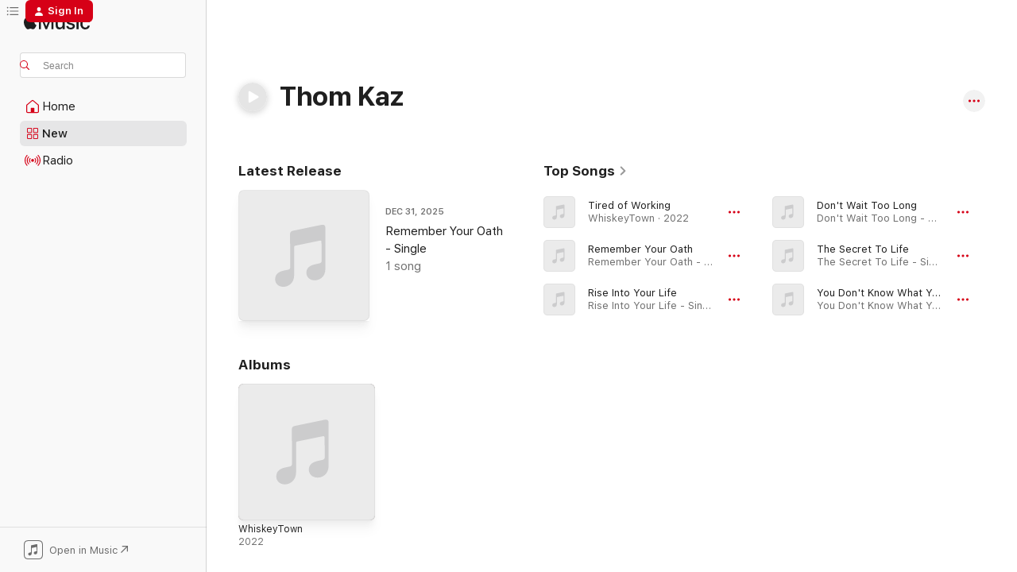

--- FILE ---
content_type: text/html
request_url: https://music.apple.com/us/artist/thom-kaz/1506061335
body_size: 26173
content:
<!DOCTYPE html>
<html dir="ltr" lang="en-US">
    <head>
        <!-- prettier-ignore -->
        <meta charset="utf-8">
        <!-- prettier-ignore -->
        <meta http-equiv="X-UA-Compatible" content="IE=edge">
        <!-- prettier-ignore -->
        <meta
            name="viewport"
            content="width=device-width,initial-scale=1,interactive-widget=resizes-content"
        >
        <!-- prettier-ignore -->
        <meta name="applicable-device" content="pc,mobile">
        <!-- prettier-ignore -->
        <meta name="referrer" content="strict-origin">
        <!-- prettier-ignore -->
        <link
            rel="apple-touch-icon"
            sizes="180x180"
            href="/assets/favicon/favicon-180.png"
        >
        <!-- prettier-ignore -->
        <link
            rel="icon"
            type="image/png"
            sizes="32x32"
            href="/assets/favicon/favicon-32.png"
        >
        <!-- prettier-ignore -->
        <link
            rel="icon"
            type="image/png"
            sizes="16x16"
            href="/assets/favicon/favicon-16.png"
        >
        <!-- prettier-ignore -->
        <link
            rel="mask-icon"
            href="/assets/favicon/favicon.svg"
            color="#fa233b"
        >
        <!-- prettier-ignore -->
        <link rel="manifest" href="/manifest.json">

        <title>‎Thom Kaz - Apple Music</title><!-- HEAD_svelte-1cypuwr_START --><link rel="preconnect" href="//www.apple.com/wss/fonts" crossorigin="anonymous"><link rel="stylesheet" href="//www.apple.com/wss/fonts?families=SF+Pro,v4%7CSF+Pro+Icons,v1&amp;display=swap" type="text/css" referrerpolicy="strict-origin-when-cross-origin"><!-- HEAD_svelte-1cypuwr_END --><!-- HEAD_svelte-eg3hvx_START -->    <meta name="description" content="Listen to music by Thom Kaz on Apple Music. Find top songs and albums by Thom Kaz including Tired of Working, Remember Your Oath and more."> <meta name="keywords" content="listen, Thom Kaz, music, songs, Country, apple music"> <link rel="canonical" href="https://music.apple.com/us/artist/thom-kaz/1506061335">     <meta name="al:ios:app_store_id" content="1108187390"> <meta name="al:ios:app_name" content="Apple Music"> <meta name="apple:content_id" content="1506061335"> <meta name="apple:title" content="Thom Kaz"> <meta name="apple:description" content="Listen to music by Thom Kaz on Apple Music. Find top songs and albums by Thom Kaz including Tired of Working, Remember Your Oath and more.">   <meta property="og:title" content="Thom Kaz on Apple Music"> <meta property="og:description" content="Listen to music by Thom Kaz on Apple Music."> <meta property="og:site_name" content="Apple Music - Web Player"> <meta property="og:url" content="https://music.apple.com/us/artist/thom-kaz/1506061335"> <meta property="og:image" content="https://is1-ssl.mzstatic.com/image/thumb/Music221/v4/08/66/85/0866858f-936e-2b52-dee9-fe356204e98b/artwork.jpg/1200x630cw.png"> <meta property="og:image:secure_url" content="https://is1-ssl.mzstatic.com/image/thumb/Music221/v4/08/66/85/0866858f-936e-2b52-dee9-fe356204e98b/artwork.jpg/1200x630cw.png"> <meta property="og:image:alt" content="Thom Kaz on Apple Music"> <meta property="og:image:width" content="1200"> <meta property="og:image:height" content="630"> <meta property="og:image:type" content="image/png"> <meta property="og:type" content="music.musician"> <meta property="og:locale" content="en_US">        <meta name="twitter:title" content="Thom Kaz on Apple Music"> <meta name="twitter:description" content="Listen to music by Thom Kaz on Apple Music."> <meta name="twitter:site" content="@AppleMusic"> <meta name="twitter:image" content="https://is1-ssl.mzstatic.com/image/thumb/Music221/v4/08/66/85/0866858f-936e-2b52-dee9-fe356204e98b/artwork.jpg/1200x630cw.png"> <meta name="twitter:image:alt" content="Thom Kaz on Apple Music"> <meta name="twitter:card" content="summary_large_image">       <!-- HTML_TAG_START -->
                <script id=schema:music-group type="application/ld+json">
                    {"@context":"http://schema.org","@type":"MusicGroup","name":"Thom Kaz","description":"Listen to music by Thom Kaz on Apple Music. Find top songs and albums by Thom Kaz including Tired of Working, Remember Your Oath and more.","image":"https://is1-ssl.mzstatic.com/image/thumb/Music221/v4/08/66/85/0866858f-936e-2b52-dee9-fe356204e98b/artwork.jpg/486x486bb.png","genre":["Country"],"tracks":[{"@type":"MusicRecording","name":"Tired of Working","duration":"PT3M6S","url":"https://music.apple.com/us/song/tired-of-working/1829322230","offers":{"@type":"Offer","category":"free","price":0},"audio":{"@type":"AudioObject","potentialAction":{"@type":"ListenAction","expectsAcceptanceOf":{"@type":"Offer","category":"free"},"target":{"@type":"EntryPoint","actionPlatform":"https://music.apple.com/us/song/tired-of-working/1829322230"}},"name":"Tired of Working","contentUrl":"https://audio-ssl.itunes.apple.com/itunes-assets/AudioPreview221/v4/4b/c0/ae/4bc0ae76-4903-ee51-bc00-e75015688d88/mzaf_7517775905966411774.plus.aac.ep.m4a","duration":"PT3M6S","uploadDate":"2022-11-08","thumbnailUrl":"https://is1-ssl.mzstatic.com/image/thumb/Music221/v4/08/66/85/0866858f-936e-2b52-dee9-fe356204e98b/artwork.jpg/1200x630cw.png"}},{"@type":"MusicRecording","name":"Remember Your Oath","duration":"PT3M","url":"https://music.apple.com/us/song/remember-your-oath/1865666192","offers":{"@type":"Offer","category":"free","price":0},"audio":{"@type":"AudioObject","potentialAction":{"@type":"ListenAction","expectsAcceptanceOf":{"@type":"Offer","category":"free"},"target":{"@type":"EntryPoint","actionPlatform":"https://music.apple.com/us/song/remember-your-oath/1865666192"}},"name":"Remember Your Oath","contentUrl":"https://audio-ssl.itunes.apple.com/itunes-assets/AudioPreview221/v4/d0/4b/3a/d04b3aa2-8914-512b-db20-38510a95ee49/mzaf_17087284441762186294.plus.aac.ep.m4a","duration":"PT3M","uploadDate":"2025-12-31","thumbnailUrl":"https://is1-ssl.mzstatic.com/image/thumb/Music211/v4/c5/6f/65/c56f6551-2ca6-8628-1950-27cfe026a8c4/artwork.jpg/1200x630cw.png"}},{"@type":"MusicRecording","name":"Rise Into Your Life","duration":"PT4M29S","url":"https://music.apple.com/us/song/rise-into-your-life/1855299744","offers":{"@type":"Offer","category":"free","price":0},"audio":{"@type":"AudioObject","potentialAction":{"@type":"ListenAction","expectsAcceptanceOf":{"@type":"Offer","category":"free"},"target":{"@type":"EntryPoint","actionPlatform":"https://music.apple.com/us/song/rise-into-your-life/1855299744"}},"name":"Rise Into Your Life","contentUrl":"https://audio-ssl.itunes.apple.com/itunes-assets/AudioPreview221/v4/92/75/d8/9275d80f-85ad-ab24-3fba-ab8f4b4b1ae1/mzaf_10269353660575411.plus.aac.ep.m4a","duration":"PT4M29S","uploadDate":"2025-11-19","thumbnailUrl":"https://is1-ssl.mzstatic.com/image/thumb/Music221/v4/5b/25/65/5b256588-40b1-283c-e7b4-d214e0b08d7c/artwork.jpg/1200x630cw.png"}},{"@type":"MusicRecording","name":"Don't Wait Too Long","duration":"PT3M54S","url":"https://music.apple.com/us/song/dont-wait-too-long/1855535972","offers":{"@type":"Offer","category":"free","price":0},"audio":{"@type":"AudioObject","potentialAction":{"@type":"ListenAction","expectsAcceptanceOf":{"@type":"Offer","category":"free"},"target":{"@type":"EntryPoint","actionPlatform":"https://music.apple.com/us/song/dont-wait-too-long/1855535972"}},"name":"Don't Wait Too Long","contentUrl":"https://audio-ssl.itunes.apple.com/itunes-assets/AudioPreview211/v4/ca/c4/69/cac469f0-99e1-b4e8-a15d-1cc50ebb9d5d/mzaf_17541967823416672789.plus.aac.ep.m4a","duration":"PT3M54S","uploadDate":"2025-11-18","thumbnailUrl":"https://is1-ssl.mzstatic.com/image/thumb/Music221/v4/83/85/d2/8385d2c0-d3e1-3173-dd64-88e6cbeec3b8/artwork.jpg/1200x630cw.png"}},{"@type":"MusicRecording","name":"The Secret To Life","duration":"PT4M1S","url":"https://music.apple.com/us/song/the-secret-to-life/1855191343","offers":{"@type":"Offer","category":"free","price":0},"audio":{"@type":"AudioObject","potentialAction":{"@type":"ListenAction","expectsAcceptanceOf":{"@type":"Offer","category":"free"},"target":{"@type":"EntryPoint","actionPlatform":"https://music.apple.com/us/song/the-secret-to-life/1855191343"}},"name":"The Secret To Life","contentUrl":"https://audio-ssl.itunes.apple.com/itunes-assets/AudioPreview211/v4/18/ee/0c/18ee0c61-f566-85f7-3e44-6d7cf82431fb/mzaf_1010719599293810432.plus.aac.ep.m4a","duration":"PT4M1S","uploadDate":"2025-11-18","thumbnailUrl":"https://is1-ssl.mzstatic.com/image/thumb/Music211/v4/b2/7f/98/b27f98e4-81aa-9e1a-102d-d3999b248605/artwork.jpg/1200x630cw.png"}},{"@type":"MusicRecording","name":"You Don't Know What You Don't Know","duration":"PT3M55S","url":"https://music.apple.com/us/song/you-dont-know-what-you-dont-know/1855158116","offers":{"@type":"Offer","category":"free","price":0},"audio":{"@type":"AudioObject","potentialAction":{"@type":"ListenAction","expectsAcceptanceOf":{"@type":"Offer","category":"free"},"target":{"@type":"EntryPoint","actionPlatform":"https://music.apple.com/us/song/you-dont-know-what-you-dont-know/1855158116"}},"name":"You Don't Know What You Don't Know","contentUrl":"https://audio-ssl.itunes.apple.com/itunes-assets/AudioPreview211/v4/30/e8/f0/30e8f0dd-c9d6-66aa-91d7-5103ed4b3d50/mzaf_13676201034456759085.plus.aac.ep.m4a","duration":"PT3M55S","uploadDate":"2025-11-18","thumbnailUrl":"https://is1-ssl.mzstatic.com/image/thumb/Music221/v4/c7/ac/7c/c7ac7cf0-c1f7-3d0c-0fe9-e67b183d0185/artwork.jpg/1200x630cw.png"}},{"@type":"MusicRecording","name":"My Guitar Is My Best Friend","duration":"PT4M57S","url":"https://music.apple.com/us/song/my-guitar-is-my-best-friend/1855064709","offers":{"@type":"Offer","category":"free","price":0},"audio":{"@type":"AudioObject","potentialAction":{"@type":"ListenAction","expectsAcceptanceOf":{"@type":"Offer","category":"free"},"target":{"@type":"EntryPoint","actionPlatform":"https://music.apple.com/us/song/my-guitar-is-my-best-friend/1855064709"}},"name":"My Guitar Is My Best Friend","contentUrl":"https://audio-ssl.itunes.apple.com/itunes-assets/AudioPreview211/v4/cc/53/2e/cc532e1c-effd-8105-6ae7-2bdf4037252c/mzaf_17160229249287572699.plus.aac.ep.m4a","duration":"PT4M57S","uploadDate":"2025-11-18","thumbnailUrl":"https://is1-ssl.mzstatic.com/image/thumb/Music221/v4/43/5e/e9/435ee958-743c-1d07-c45e-df1edc68e5b6/artwork.jpg/1200x630cw.png"}},{"@type":"MusicRecording","name":"Livin' Life In The Lemonade","duration":"PT3M22S","url":"https://music.apple.com/us/song/livin-life-in-the-lemonade/1849330902","offers":{"@type":"Offer","category":"free","price":0},"audio":{"@type":"AudioObject","potentialAction":{"@type":"ListenAction","expectsAcceptanceOf":{"@type":"Offer","category":"free"},"target":{"@type":"EntryPoint","actionPlatform":"https://music.apple.com/us/song/livin-life-in-the-lemonade/1849330902"}},"name":"Livin' Life In The Lemonade","contentUrl":"https://audio-ssl.itunes.apple.com/itunes-assets/AudioPreview211/v4/ed/e0/6b/ede06b88-1a9f-6b96-f9e7-14a231a0de0a/mzaf_10653761363208819539.plus.aac.ep.m4a","duration":"PT3M22S","uploadDate":"2025-10-26","thumbnailUrl":"https://is1-ssl.mzstatic.com/image/thumb/Music221/v4/c3/43/cb/c343cbbc-2888-5a36-430c-4ae308de6820/artwork.jpg/1200x630cw.png"}},{"@type":"MusicRecording","name":"You Can't Finish What You Don't Start","duration":"PT3M42S","url":"https://music.apple.com/us/song/you-cant-finish-what-you-dont-start/1847212249","offers":{"@type":"Offer","category":"free","price":0},"audio":{"@type":"AudioObject","potentialAction":{"@type":"ListenAction","expectsAcceptanceOf":{"@type":"Offer","category":"free"},"target":{"@type":"EntryPoint","actionPlatform":"https://music.apple.com/us/song/you-cant-finish-what-you-dont-start/1847212249"}},"name":"You Can't Finish What You Don't Start","contentUrl":"https://audio-ssl.itunes.apple.com/itunes-assets/AudioPreview221/v4/bf/b1/76/bfb176d8-5e69-a14a-7c8d-265b89784300/mzaf_15817094283076886096.plus.aac.ep.m4a","duration":"PT3M42S","uploadDate":"2025-10-16","thumbnailUrl":"https://is1-ssl.mzstatic.com/image/thumb/Music211/v4/ef/41/b9/ef41b945-b09f-5a41-afb2-b3d382b68629/artwork.jpg/1200x630cw.png"}},{"@type":"MusicRecording","name":"Proud Of Myself","duration":"PT3M29S","url":"https://music.apple.com/us/song/proud-of-myself/1846247114","offers":{"@type":"Offer","category":"free","price":0},"audio":{"@type":"AudioObject","potentialAction":{"@type":"ListenAction","expectsAcceptanceOf":{"@type":"Offer","category":"free"},"target":{"@type":"EntryPoint","actionPlatform":"https://music.apple.com/us/song/proud-of-myself/1846247114"}},"name":"Proud Of Myself","contentUrl":"https://audio-ssl.itunes.apple.com/itunes-assets/AudioPreview211/v4/ef/04/33/ef043344-ac78-c249-df2b-dd90b310c652/mzaf_6995215821797779107.plus.aac.ep.m4a","duration":"PT3M29S","uploadDate":"2025-10-12","thumbnailUrl":"https://is1-ssl.mzstatic.com/image/thumb/Music221/v4/19/bc/27/19bc2727-8d03-1aba-2cc9-8357d63bb8dd/artwork.jpg/1200x630cw.png"}},{"@type":"MusicRecording","name":"Lighthouse","duration":"PT3M22S","url":"https://music.apple.com/us/song/lighthouse/1846089152","offers":{"@type":"Offer","category":"free","price":0},"audio":{"@type":"AudioObject","potentialAction":{"@type":"ListenAction","expectsAcceptanceOf":{"@type":"Offer","category":"free"},"target":{"@type":"EntryPoint","actionPlatform":"https://music.apple.com/us/song/lighthouse/1846089152"}},"name":"Lighthouse","contentUrl":"https://audio-ssl.itunes.apple.com/itunes-assets/AudioPreview221/v4/54/0b/1e/540b1e63-356e-ce55-2389-e8c1aefa5049/mzaf_4892029797682600681.plus.aac.ep.m4a","duration":"PT3M22S","uploadDate":"2025-10-12","thumbnailUrl":"https://is1-ssl.mzstatic.com/image/thumb/Music221/v4/8c/9d/0e/8c9d0ec5-d954-b2a0-9b13-567bc958ea58/artwork.jpg/1200x630cw.png"}},{"@type":"MusicRecording","name":"Cellophane","duration":"PT3M38S","url":"https://music.apple.com/us/song/cellophane/1845849661","offers":{"@type":"Offer","category":"free","price":0},"audio":{"@type":"AudioObject","potentialAction":{"@type":"ListenAction","expectsAcceptanceOf":{"@type":"Offer","category":"free"},"target":{"@type":"EntryPoint","actionPlatform":"https://music.apple.com/us/song/cellophane/1845849661"}},"name":"Cellophane","contentUrl":"https://audio-ssl.itunes.apple.com/itunes-assets/AudioPreview221/v4/5c/3f/97/5c3f9718-7026-1a73-af98-b5c24d488e43/mzaf_8664902346710244877.plus.aac.ep.m4a","duration":"PT3M38S","uploadDate":"2025-10-10","thumbnailUrl":"https://is1-ssl.mzstatic.com/image/thumb/Music221/v4/16/de/ba/16deba7f-ffbc-9378-6543-bdacc89169a8/artwork.jpg/1200x630cw.png"}},{"@type":"MusicRecording","name":"Golden Age","duration":"PT3M41S","url":"https://music.apple.com/us/song/golden-age/1845848470","offers":{"@type":"Offer","category":"free","price":0},"audio":{"@type":"AudioObject","potentialAction":{"@type":"ListenAction","expectsAcceptanceOf":{"@type":"Offer","category":"free"},"target":{"@type":"EntryPoint","actionPlatform":"https://music.apple.com/us/song/golden-age/1845848470"}},"name":"Golden Age","contentUrl":"https://audio-ssl.itunes.apple.com/itunes-assets/AudioPreview211/v4/74/9b/2d/749b2d70-3d95-3bc9-7e3f-1a98d5fdb647/mzaf_2361459070678000070.plus.aac.ep.m4a","duration":"PT3M41S","uploadDate":"2025-10-10","thumbnailUrl":"https://is1-ssl.mzstatic.com/image/thumb/Music221/v4/e7/15/ff/e715ff7f-df8c-7449-ac01-109ceb5707b8/artwork.jpg/1200x630cw.png"}},{"@type":"MusicRecording","name":"Take Your Power Back","duration":"PT3M42S","url":"https://music.apple.com/us/song/take-your-power-back/1845762294","offers":{"@type":"Offer","category":"free","price":0},"audio":{"@type":"AudioObject","potentialAction":{"@type":"ListenAction","expectsAcceptanceOf":{"@type":"Offer","category":"free"},"target":{"@type":"EntryPoint","actionPlatform":"https://music.apple.com/us/song/take-your-power-back/1845762294"}},"name":"Take Your Power Back","contentUrl":"https://audio-ssl.itunes.apple.com/itunes-assets/AudioPreview211/v4/dc/ea/a8/dceaa82a-8e7e-9ece-c9bc-5d4e324cb4fb/mzaf_711433323004041560.plus.aac.ep.m4a","duration":"PT3M42S","uploadDate":"2025-10-10","thumbnailUrl":"https://is1-ssl.mzstatic.com/image/thumb/Music221/v4/5d/21/7e/5d217e1a-f6a5-2899-b016-83ab45b71209/artwork.jpg/1200x630cw.png"}},{"@type":"MusicRecording","name":"Sometimes Goodbye Is The Only Way","duration":"PT4M22S","url":"https://music.apple.com/us/song/sometimes-goodbye-is-the-only-way/1844241879","offers":{"@type":"Offer","category":"free","price":0},"audio":{"@type":"AudioObject","potentialAction":{"@type":"ListenAction","expectsAcceptanceOf":{"@type":"Offer","category":"free"},"target":{"@type":"EntryPoint","actionPlatform":"https://music.apple.com/us/song/sometimes-goodbye-is-the-only-way/1844241879"}},"name":"Sometimes Goodbye Is The Only Way","contentUrl":"https://audio-ssl.itunes.apple.com/itunes-assets/AudioPreview211/v4/6c/fc/81/6cfc8124-9049-6941-e472-0d996803f3db/mzaf_9714580436219272361.plus.aac.ep.m4a","duration":"PT4M22S","uploadDate":"2025-10-03","thumbnailUrl":"https://is1-ssl.mzstatic.com/image/thumb/Music211/v4/f9/5b/c4/f95bc465-6f79-2699-0fa6-5048d6394e4c/artwork.jpg/1200x630cw.png"}},{"@type":"MusicRecording","name":"Heatwave","duration":"PT2M18S","url":"https://music.apple.com/us/song/heatwave/1843247401","offers":{"@type":"Offer","category":"free","price":0},"audio":{"@type":"AudioObject","potentialAction":{"@type":"ListenAction","expectsAcceptanceOf":{"@type":"Offer","category":"free"},"target":{"@type":"EntryPoint","actionPlatform":"https://music.apple.com/us/song/heatwave/1843247401"}},"name":"Heatwave","contentUrl":"https://audio-ssl.itunes.apple.com/itunes-assets/AudioPreview211/v4/85/4a/30/854a30b9-0bd3-528e-7a97-caf76ee46ae4/mzaf_9313811791080772846.plus.aac.p.m4a","duration":"PT2M18S","uploadDate":"2025-09-29","thumbnailUrl":"https://is1-ssl.mzstatic.com/image/thumb/Music211/v4/20/ab/cb/20abcba6-b2a0-4f27-96f8-6092392ea5d6/artwork.jpg/1200x630cw.png"}},{"@type":"MusicRecording","name":"One More Year (Holly's Song)","duration":"PT3M40S","url":"https://music.apple.com/us/song/one-more-year-hollys-song/1841211098","offers":{"@type":"Offer","category":"free","price":0},"audio":{"@type":"AudioObject","potentialAction":{"@type":"ListenAction","expectsAcceptanceOf":{"@type":"Offer","category":"free"},"target":{"@type":"EntryPoint","actionPlatform":"https://music.apple.com/us/song/one-more-year-hollys-song/1841211098"}},"name":"One More Year (Holly's Song)","contentUrl":"https://audio-ssl.itunes.apple.com/itunes-assets/AudioPreview211/v4/38/7f/1a/387f1a1d-4eef-12a3-c2ed-3e10a80d1a75/mzaf_16684017873964506225.plus.aac.ep.m4a","duration":"PT3M40S","uploadDate":"2025-09-19","thumbnailUrl":"https://is1-ssl.mzstatic.com/image/thumb/Music221/v4/2b/4c/c1/2b4cc15a-6d4f-2342-297e-7b6cd83f5c5e/artwork.jpg/1200x630cw.png"}},{"@type":"MusicRecording","name":"Pardon Of Innocence","duration":"PT4M9S","url":"https://music.apple.com/us/song/pardon-of-innocence/1841196775","offers":{"@type":"Offer","category":"free","price":0},"audio":{"@type":"AudioObject","potentialAction":{"@type":"ListenAction","expectsAcceptanceOf":{"@type":"Offer","category":"free"},"target":{"@type":"EntryPoint","actionPlatform":"https://music.apple.com/us/song/pardon-of-innocence/1841196775"}},"name":"Pardon Of Innocence","contentUrl":"https://audio-ssl.itunes.apple.com/itunes-assets/AudioPreview221/v4/7a/a4/82/7aa48288-9a39-e289-ac0c-e2680609e288/mzaf_4581209468502471305.plus.aac.ep.m4a","duration":"PT4M9S","uploadDate":"2025-09-19","thumbnailUrl":"https://is1-ssl.mzstatic.com/image/thumb/Music221/v4/bd/28/09/bd2809b3-dbe0-e107-bcee-5e272852abf3/artwork.jpg/1200x630cw.png"}},{"@type":"MusicRecording","name":"The Journey I'm On","duration":"PT5M2S","url":"https://music.apple.com/us/song/the-journey-im-on/1841190936","offers":{"@type":"Offer","category":"free","price":0},"audio":{"@type":"AudioObject","potentialAction":{"@type":"ListenAction","expectsAcceptanceOf":{"@type":"Offer","category":"free"},"target":{"@type":"EntryPoint","actionPlatform":"https://music.apple.com/us/song/the-journey-im-on/1841190936"}},"name":"The Journey I'm On","contentUrl":"https://audio-ssl.itunes.apple.com/itunes-assets/AudioPreview211/v4/73/f0/ba/73f0ba36-2cf7-a3e2-f87a-eae499462162/mzaf_8242302213215483124.plus.aac.ep.m4a","duration":"PT5M2S","uploadDate":"2025-09-19","thumbnailUrl":"https://is1-ssl.mzstatic.com/image/thumb/Music211/v4/f4/9b/a9/f49ba900-0922-e0b6-ff8a-6c2b51195962/artwork.jpg/1200x630cw.png"}},{"@type":"MusicRecording","name":"Brick By Brick","duration":"PT4M29S","url":"https://music.apple.com/us/song/brick-by-brick/1841176562","offers":{"@type":"Offer","category":"free","price":0},"audio":{"@type":"AudioObject","potentialAction":{"@type":"ListenAction","expectsAcceptanceOf":{"@type":"Offer","category":"free"},"target":{"@type":"EntryPoint","actionPlatform":"https://music.apple.com/us/song/brick-by-brick/1841176562"}},"name":"Brick By Brick","contentUrl":"https://audio-ssl.itunes.apple.com/itunes-assets/AudioPreview221/v4/14/c2/86/14c286d8-ea9a-bd52-f90b-8e1859633f0b/mzaf_10116523441018166767.plus.aac.ep.m4a","duration":"PT4M29S","uploadDate":"2025-09-19","thumbnailUrl":"https://is1-ssl.mzstatic.com/image/thumb/Music221/v4/fd/88/47/fd884783-772f-f6d6-ab7f-2766a86011c8/artwork.jpg/1200x630cw.png"}},{"@type":"MusicRecording","name":"If We Don't Stop","duration":"PT4M4S","url":"https://music.apple.com/us/song/if-we-dont-stop/1840590382","offers":{"@type":"Offer","category":"free","price":0},"audio":{"@type":"AudioObject","potentialAction":{"@type":"ListenAction","expectsAcceptanceOf":{"@type":"Offer","category":"free"},"target":{"@type":"EntryPoint","actionPlatform":"https://music.apple.com/us/song/if-we-dont-stop/1840590382"}},"name":"If We Don't Stop","contentUrl":"https://audio-ssl.itunes.apple.com/itunes-assets/AudioPreview211/v4/d5/52/a6/d552a69f-c1f7-3535-6d6a-89707da4cb07/mzaf_3589041250691254478.plus.aac.ep.m4a","duration":"PT4M4S","uploadDate":"2025-09-16","thumbnailUrl":"https://is1-ssl.mzstatic.com/image/thumb/Music221/v4/d7/88/bd/d788bdc3-fad8-9657-9be8-976ba5b6270d/artwork.jpg/1200x630cw.png"}},{"@type":"MusicRecording","name":"THE DAY THAT CHARLIE DIED","duration":"PT4M18S","url":"https://music.apple.com/us/song/the-day-that-charlie-died/1839388101","offers":{"@type":"Offer","category":"free","price":0},"audio":{"@type":"AudioObject","potentialAction":{"@type":"ListenAction","expectsAcceptanceOf":{"@type":"Offer","category":"free"},"target":{"@type":"EntryPoint","actionPlatform":"https://music.apple.com/us/song/the-day-that-charlie-died/1839388101"}},"name":"THE DAY THAT CHARLIE DIED","contentUrl":"https://audio-ssl.itunes.apple.com/itunes-assets/AudioPreview221/v4/36/b1/ac/36b1ac74-fe0f-1481-14cf-b6fdf7dde1ca/mzaf_15996622540907496178.plus.aac.ep.m4a","duration":"PT4M18S","uploadDate":"2025-09-10","thumbnailUrl":"https://is1-ssl.mzstatic.com/image/thumb/Music221/v4/2e/ba/99/2eba9962-f963-4c82-2aa8-71de71f4daa9/artwork.jpg/1200x630cw.png"}},{"@type":"MusicRecording","name":"The Other Side","duration":"PT3M33S","url":"https://music.apple.com/us/song/the-other-side/1744667646","offers":{"@type":"Offer","category":"free","price":0},"audio":{"@type":"AudioObject","potentialAction":{"@type":"ListenAction","expectsAcceptanceOf":{"@type":"Offer","category":"free"},"target":{"@type":"EntryPoint","actionPlatform":"https://music.apple.com/us/song/the-other-side/1744667646"}},"name":"The Other Side","contentUrl":"https://audio-ssl.itunes.apple.com/itunes-assets/AudioPreview221/v4/d9/6e/7a/d96e7a88-fdbf-4ce3-c640-788841cc24d3/mzaf_5824984468836701397.plus.aac.ep.m4a","duration":"PT3M33S","uploadDate":"2024-05-02","thumbnailUrl":"https://is1-ssl.mzstatic.com/image/thumb/Music221/v4/80/7e/67/807e67a8-40e2-5fa3-ea0b-3ca718ccd84b/artwork.jpg/1200x630cw.png"}},{"@type":"MusicRecording","name":"Outlaw in the USA (Acoustic)","duration":"PT4M49S","url":"https://music.apple.com/us/song/outlaw-in-the-usa-acoustic/1829322234","offers":{"@type":"Offer","category":"free","price":0},"audio":{"@type":"AudioObject","potentialAction":{"@type":"ListenAction","expectsAcceptanceOf":{"@type":"Offer","category":"free"},"target":{"@type":"EntryPoint","actionPlatform":"https://music.apple.com/us/song/outlaw-in-the-usa-acoustic/1829322234"}},"name":"Outlaw in the USA (Acoustic)","contentUrl":"https://audio-ssl.itunes.apple.com/itunes-assets/AudioPreview211/v4/b9/41/3e/b9413e49-dfe7-58e0-44ac-a2c7c7cefef9/mzaf_14441658774109277414.plus.aac.ep.m4a","duration":"PT4M49S","uploadDate":"2022-11-08","thumbnailUrl":"https://is1-ssl.mzstatic.com/image/thumb/Music221/v4/08/66/85/0866858f-936e-2b52-dee9-fe356204e98b/artwork.jpg/1200x630cw.png"}}],"albums":[{"@type":"MusicAlbum","image":"https://is1-ssl.mzstatic.com/image/thumb/Music221/v4/08/66/85/0866858f-936e-2b52-dee9-fe356204e98b/artwork.jpg/486x486bb.png","url":"https://music.apple.com/us/album/whiskeytown/1829322222","name":"WhiskeyTown","byArtist":{"@type":"MusicGroup","url":"https://music.apple.com/us/artist/thom-kaz/1506061335","name":"Thom Kaz"}}],"url":"https://music.apple.com/us/artist/thom-kaz/1506061335","potentialAction":{"@type":"ListenAction","expectsAcceptanceOf":{"@type":"Offer","category":"free"},"target":{"@type":"EntryPoint","actionPlatform":"https://music.apple.com/us/artist/thom-kaz/1506061335"}}}
                </script>
                <!-- HTML_TAG_END -->    <!-- HEAD_svelte-eg3hvx_END -->
      <script type="module" crossorigin src="/assets/index~8a6f659a1b.js"></script>
      <link rel="stylesheet" href="/assets/index~99bed3cf08.css">
      <script type="module">import.meta.url;import("_").catch(()=>1);async function* g(){};window.__vite_is_modern_browser=true;</script>
      <script type="module">!function(){if(window.__vite_is_modern_browser)return;console.warn("vite: loading legacy chunks, syntax error above and the same error below should be ignored");var e=document.getElementById("vite-legacy-polyfill"),n=document.createElement("script");n.src=e.src,n.onload=function(){System.import(document.getElementById('vite-legacy-entry').getAttribute('data-src'))},document.body.appendChild(n)}();</script>
    </head>
    <body>
        <script src="/assets/focus-visible/focus-visible.min.js"></script>
        
        <script
            async
            src="/includes/js-cdn/musickit/v3/amp/musickit.js"
        ></script>
        <script
            type="module"
            async
            src="/includes/js-cdn/musickit/v3/components/musickit-components/musickit-components.esm.js"
        ></script>
        <script
            nomodule
            async
            src="/includes/js-cdn/musickit/v3/components/musickit-components/musickit-components.js"
        ></script>
        <svg style="display: none" xmlns="http://www.w3.org/2000/svg">
            <symbol id="play-circle-fill" viewBox="0 0 60 60">
                <path
                    class="icon-circle-fill__circle"
                    fill="var(--iconCircleFillBG, transparent)"
                    d="M30 60c16.411 0 30-13.617 30-30C60 13.588 46.382 0 29.971 0 13.588 0 .001 13.588.001 30c0 16.383 13.617 30 30 30Z"
                />
                <path
                    fill="var(--iconFillArrow, var(--keyColor, black))"
                    d="M24.411 41.853c-1.41.853-3.028.177-3.028-1.294V19.47c0-1.44 1.735-2.058 3.028-1.294l17.265 10.235a1.89 1.89 0 0 1 0 3.265L24.411 41.853Z"
                />
            </symbol>
        </svg>
        <div class="body-container">
              <div class="app-container svelte-t3vj1e" data-testid="app-container">   <div class="header svelte-rjjbqs" data-testid="header"><nav data-testid="navigation" class="navigation svelte-13li0vp"><div class="navigation__header svelte-13li0vp"><div data-testid="logo" class="logo svelte-1o7dz8w"> <a aria-label="Apple Music" role="img" href="https://music.apple.com/us/home" class="svelte-1o7dz8w"><svg height="20" viewBox="0 0 83 20" width="83" xmlns="http://www.w3.org/2000/svg" class="logo" aria-hidden="true"><path d="M34.752 19.746V6.243h-.088l-5.433 13.503h-2.074L21.711 6.243h-.087v13.503h-2.548V1.399h3.235l5.833 14.621h.1l5.82-14.62h3.248v18.347h-2.56zm16.649 0h-2.586v-2.263h-.062c-.725 1.602-2.061 2.504-4.072 2.504-2.86 0-4.61-1.894-4.61-4.958V6.37h2.698v8.125c0 2.034.95 3.127 2.81 3.127 1.95 0 3.124-1.373 3.124-3.458V6.37H51.4v13.376zm7.394-13.618c3.06 0 5.046 1.73 5.134 4.196h-2.536c-.15-1.296-1.087-2.11-2.598-2.11-1.462 0-2.436.724-2.436 1.793 0 .839.6 1.41 2.023 1.741l2.136.496c2.686.636 3.71 1.704 3.71 3.636 0 2.442-2.236 4.12-5.333 4.12-3.285 0-5.26-1.64-5.509-4.183h2.673c.25 1.398 1.187 2.085 2.836 2.085 1.623 0 2.623-.687 2.623-1.78 0-.865-.487-1.373-1.924-1.704l-2.136-.508c-2.498-.585-3.735-1.806-3.735-3.75 0-2.391 2.049-4.032 5.072-4.032zM66.1 2.836c0-.878.7-1.577 1.561-1.577.862 0 1.55.7 1.55 1.577 0 .864-.688 1.576-1.55 1.576a1.573 1.573 0 0 1-1.56-1.576zm.212 3.534h2.698v13.376h-2.698zm14.089 4.603c-.275-1.424-1.324-2.556-3.085-2.556-2.086 0-3.46 1.767-3.46 4.64 0 2.938 1.386 4.642 3.485 4.642 1.66 0 2.748-.928 3.06-2.48H83C82.713 18.067 80.477 20 77.317 20c-3.76 0-6.208-2.62-6.208-6.942 0-4.247 2.448-6.93 6.183-6.93 3.385 0 5.446 2.213 5.683 4.845h-2.573zM10.824 3.189c-.698.834-1.805 1.496-2.913 1.398-.145-1.128.41-2.33 1.036-3.065C9.644.662 10.848.05 11.835 0c.121 1.178-.336 2.33-1.01 3.19zm.999 1.619c.624.049 2.425.244 3.578 1.98-.096.074-2.137 1.272-2.113 3.79.024 3.01 2.593 4.012 2.617 4.037-.024.074-.407 1.419-1.344 2.812-.817 1.224-1.657 2.422-3.002 2.447-1.297.024-1.73-.783-3.218-.783-1.489 0-1.97.758-3.194.807-1.297.048-2.28-1.297-3.097-2.52C.368 14.908-.904 10.408.825 7.375c.84-1.516 2.377-2.47 4.034-2.495 1.273-.023 2.45.857 3.218.857.769 0 2.137-1.027 3.746-.93z"></path></svg></a>   </div> <div class="search-input-wrapper svelte-nrtdem" data-testid="search-input"><div data-testid="amp-search-input" aria-controls="search-suggestions" aria-expanded="false" aria-haspopup="listbox" aria-owns="search-suggestions" class="search-input-container svelte-rg26q6" tabindex="-1" role=""><div class="flex-container svelte-rg26q6"><form id="search-input-form" class="svelte-rg26q6"><svg height="16" width="16" viewBox="0 0 16 16" class="search-svg" aria-hidden="true"><path d="M11.87 10.835c.018.015.035.03.051.047l3.864 3.863a.735.735 0 1 1-1.04 1.04l-3.863-3.864a.744.744 0 0 1-.047-.051 6.667 6.667 0 1 1 1.035-1.035zM6.667 12a5.333 5.333 0 1 0 0-10.667 5.333 5.333 0 0 0 0 10.667z"></path></svg> <input aria-autocomplete="list" aria-multiline="false" aria-controls="search-suggestions" aria-label="Search" placeholder="Search" spellcheck="false" autocomplete="off" autocorrect="off" autocapitalize="off" type="text" inputmode="search" class="search-input__text-field svelte-rg26q6" data-testid="search-input__text-field"></form> </div> <div data-testid="search-scope-bar"></div>   </div> </div></div> <div data-testid="navigation-content" class="navigation__content svelte-13li0vp" id="navigation" aria-hidden="false"><div class="navigation__scrollable-container svelte-13li0vp"><div data-testid="navigation-items-primary" class="navigation-items navigation-items--primary svelte-ng61m8"> <ul class="navigation-items__list svelte-ng61m8">  <li class="navigation-item navigation-item__home svelte-1a5yt87" aria-selected="false" data-testid="navigation-item"> <a href="https://music.apple.com/us/home" class="navigation-item__link svelte-1a5yt87" role="button" data-testid="home" aria-pressed="false"><div class="navigation-item__content svelte-zhx7t9"> <span class="navigation-item__icon svelte-zhx7t9"> <svg width="24" height="24" viewBox="0 0 24 24" xmlns="http://www.w3.org/2000/svg" aria-hidden="true"><path d="M5.93 20.16a1.94 1.94 0 0 1-1.43-.502c-.334-.335-.502-.794-.502-1.393v-7.142c0-.362.062-.688.177-.953.123-.264.326-.529.6-.75l6.145-5.157c.176-.141.344-.247.52-.318.176-.07.362-.105.564-.105.194 0 .388.035.565.105.176.07.352.177.52.318l6.146 5.158c.273.23.467.476.59.75.124.264.177.59.177.96v7.134c0 .59-.159 1.058-.503 1.393-.335.335-.811.503-1.428.503H5.929Zm12.14-1.172c.221 0 .406-.07.547-.212a.688.688 0 0 0 .22-.511v-7.142c0-.177-.026-.344-.087-.459a.97.97 0 0 0-.265-.353l-6.154-5.149a.756.756 0 0 0-.177-.115.37.37 0 0 0-.15-.035.37.37 0 0 0-.158.035l-.177.115-6.145 5.15a.982.982 0 0 0-.274.352 1.13 1.13 0 0 0-.088.468v7.133c0 .203.08.379.23.511a.744.744 0 0 0 .546.212h12.133Zm-8.323-4.7c0-.176.062-.326.177-.432a.6.6 0 0 1 .423-.159h3.315c.176 0 .326.053.432.16s.159.255.159.431v4.973H9.756v-4.973Z"></path></svg> </span> <span class="navigation-item__label svelte-zhx7t9"> Home </span> </div></a>  </li>  <li class="navigation-item navigation-item__new svelte-1a5yt87" aria-selected="false" data-testid="navigation-item"> <a href="https://music.apple.com/us/new" class="navigation-item__link svelte-1a5yt87" role="button" data-testid="new" aria-pressed="false"><div class="navigation-item__content svelte-zhx7t9"> <span class="navigation-item__icon svelte-zhx7t9"> <svg height="24" viewBox="0 0 24 24" width="24" aria-hidden="true"><path d="M9.92 11.354c.966 0 1.453-.487 1.453-1.49v-3.4c0-1.004-.487-1.483-1.453-1.483H6.452C5.487 4.981 5 5.46 5 6.464v3.4c0 1.003.487 1.49 1.452 1.49zm7.628 0c.965 0 1.452-.487 1.452-1.49v-3.4c0-1.004-.487-1.483-1.452-1.483h-3.46c-.974 0-1.46.479-1.46 1.483v3.4c0 1.003.486 1.49 1.46 1.49zm-7.65-1.073h-3.43c-.266 0-.396-.137-.396-.418v-3.4c0-.273.13-.41.396-.41h3.43c.265 0 .402.137.402.41v3.4c0 .281-.137.418-.403.418zm7.634 0h-3.43c-.273 0-.402-.137-.402-.418v-3.4c0-.273.129-.41.403-.41h3.43c.265 0 .395.137.395.41v3.4c0 .281-.13.418-.396.418zm-7.612 8.7c.966 0 1.453-.48 1.453-1.483v-3.407c0-.996-.487-1.483-1.453-1.483H6.452c-.965 0-1.452.487-1.452 1.483v3.407c0 1.004.487 1.483 1.452 1.483zm7.628 0c.965 0 1.452-.48 1.452-1.483v-3.407c0-.996-.487-1.483-1.452-1.483h-3.46c-.974 0-1.46.487-1.46 1.483v3.407c0 1.004.486 1.483 1.46 1.483zm-7.65-1.072h-3.43c-.266 0-.396-.137-.396-.41v-3.4c0-.282.13-.418.396-.418h3.43c.265 0 .402.136.402.418v3.4c0 .273-.137.41-.403.41zm7.634 0h-3.43c-.273 0-.402-.137-.402-.41v-3.4c0-.282.129-.418.403-.418h3.43c.265 0 .395.136.395.418v3.4c0 .273-.13.41-.396.41z" fill-opacity=".95"></path></svg> </span> <span class="navigation-item__label svelte-zhx7t9"> New </span> </div></a>  </li>  <li class="navigation-item navigation-item__radio svelte-1a5yt87" aria-selected="false" data-testid="navigation-item"> <a href="https://music.apple.com/us/radio" class="navigation-item__link svelte-1a5yt87" role="button" data-testid="radio" aria-pressed="false"><div class="navigation-item__content svelte-zhx7t9"> <span class="navigation-item__icon svelte-zhx7t9"> <svg width="24" height="24" viewBox="0 0 24 24" xmlns="http://www.w3.org/2000/svg" aria-hidden="true"><path d="M19.359 18.57C21.033 16.818 22 14.461 22 11.89s-.967-4.93-2.641-6.68c-.276-.292-.653-.26-.868-.023-.222.246-.176.591.085.868 1.466 1.535 2.272 3.593 2.272 5.835 0 2.241-.806 4.3-2.272 5.835-.261.268-.307.621-.085.86.215.245.592.276.868-.016zm-13.85.014c.222-.238.176-.59-.085-.86-1.474-1.535-2.272-3.593-2.272-5.834 0-2.242.798-4.3 2.272-5.835.261-.277.307-.622.085-.868-.215-.238-.592-.269-.868.023C2.967 6.96 2 9.318 2 11.89s.967 4.929 2.641 6.68c.276.29.653.26.868.014zm1.957-1.873c.223-.253.162-.583-.1-.867-.951-1.068-1.473-2.45-1.473-3.954 0-1.505.522-2.887 1.474-3.954.26-.284.322-.614.1-.876-.23-.26-.622-.26-.891.039-1.175 1.274-1.827 2.963-1.827 4.79 0 1.82.652 3.517 1.827 4.784.269.3.66.307.89.038zm9.958-.038c1.175-1.267 1.827-2.964 1.827-4.783 0-1.828-.652-3.517-1.827-4.791-.269-.3-.66-.3-.89-.039-.23.262-.162.592.092.876.96 1.067 1.481 2.449 1.481 3.954 0 1.504-.522 2.886-1.481 3.954-.254.284-.323.614-.092.867.23.269.621.261.89-.038zm-8.061-1.966c.23-.26.13-.568-.092-.883-.415-.522-.63-1.197-.63-1.934 0-.737.215-1.413.63-1.943.222-.307.322-.614.092-.875s-.653-.261-.906.054a4.385 4.385 0 0 0-.968 2.764 4.38 4.38 0 0 0 .968 2.756c.253.322.675.322.906.061zm6.18-.061a4.38 4.38 0 0 0 .968-2.756 4.385 4.385 0 0 0-.968-2.764c-.253-.315-.675-.315-.906-.054-.23.261-.138.568.092.875.415.53.63 1.206.63 1.943 0 .737-.215 1.412-.63 1.934-.23.315-.322.622-.092.883s.653.261.906-.061zm-3.547-.967c.96 0 1.789-.814 1.789-1.797s-.83-1.789-1.789-1.789c-.96 0-1.781.806-1.781 1.789 0 .983.821 1.797 1.781 1.797z"></path></svg> </span> <span class="navigation-item__label svelte-zhx7t9"> Radio </span> </div></a>  </li>  <li class="navigation-item navigation-item__search svelte-1a5yt87" aria-selected="false" data-testid="navigation-item"> <a href="https://music.apple.com/us/search" class="navigation-item__link svelte-1a5yt87" role="button" data-testid="search" aria-pressed="false"><div class="navigation-item__content svelte-zhx7t9"> <span class="navigation-item__icon svelte-zhx7t9"> <svg height="24" viewBox="0 0 24 24" width="24" aria-hidden="true"><path d="M17.979 18.553c.476 0 .813-.366.813-.835a.807.807 0 0 0-.235-.586l-3.45-3.457a5.61 5.61 0 0 0 1.158-3.413c0-3.098-2.535-5.633-5.633-5.633C7.542 4.63 5 7.156 5 10.262c0 3.098 2.534 5.632 5.632 5.632a5.614 5.614 0 0 0 3.274-1.055l3.472 3.472a.835.835 0 0 0 .6.242zm-7.347-3.875c-2.417 0-4.416-2-4.416-4.416 0-2.417 2-4.417 4.416-4.417 2.417 0 4.417 2 4.417 4.417s-2 4.416-4.417 4.416z" fill-opacity=".95"></path></svg> </span> <span class="navigation-item__label svelte-zhx7t9"> Search </span> </div></a>  </li></ul> </div>   </div> <div class="navigation__native-cta"><div slot="native-cta"><div data-testid="native-cta" class="native-cta svelte-6xh86f  native-cta--authenticated"><button class="native-cta__button svelte-6xh86f" data-testid="native-cta-button"><span class="native-cta__app-icon svelte-6xh86f"><svg width="24" height="24" xmlns="http://www.w3.org/2000/svg" xml:space="preserve" style="fill-rule:evenodd;clip-rule:evenodd;stroke-linejoin:round;stroke-miterlimit:2" viewBox="0 0 24 24" slot="app-icon" aria-hidden="true"><path d="M22.567 1.496C21.448.393 19.956.045 17.293.045H6.566c-2.508 0-4.028.376-5.12 1.465C.344 2.601 0 4.09 0 6.611v10.727c0 2.695.33 4.18 1.432 5.257 1.106 1.103 2.595 1.45 5.275 1.45h10.586c2.663 0 4.169-.347 5.274-1.45C23.656 21.504 24 20.033 24 17.338V6.752c0-2.694-.344-4.179-1.433-5.256Zm.411 4.9v11.299c0 1.898-.338 3.286-1.188 4.137-.851.864-2.256 1.191-4.141 1.191H6.35c-1.884 0-3.303-.341-4.154-1.191-.85-.851-1.174-2.239-1.174-4.137V6.54c0-2.014.324-3.445 1.16-4.295.851-.864 2.312-1.177 4.313-1.177h11.154c1.885 0 3.29.341 4.141 1.191.864.85 1.188 2.239 1.188 4.137Z" style="fill-rule:nonzero"></path><path d="M7.413 19.255c.987 0 2.48-.728 2.48-2.672v-6.385c0-.35.063-.428.378-.494l5.298-1.095c.351-.067.534.025.534.333l.035 4.286c0 .337-.182.586-.53.652l-1.014.228c-1.361.3-2.007.923-2.007 1.937 0 1.017.79 1.748 1.926 1.748.986 0 2.444-.679 2.444-2.64V5.654c0-.636-.279-.821-1.016-.66L9.646 6.298c-.448.091-.674.329-.674.699l.035 7.697c0 .336-.148.546-.446.613l-1.067.21c-1.329.266-1.986.93-1.986 1.993 0 1.017.786 1.745 1.905 1.745Z" style="fill-rule:nonzero"></path></svg></span> <span class="native-cta__label svelte-6xh86f">Open in Music</span> <span class="native-cta__arrow svelte-6xh86f"><svg height="16" width="16" viewBox="0 0 16 16" class="native-cta-action" aria-hidden="true"><path d="M1.559 16 13.795 3.764v8.962H16V0H3.274v2.205h8.962L0 14.441 1.559 16z"></path></svg></span></button> </div>  </div></div></div> </nav> </div>  <div class="player-bar player-bar__floating-player svelte-1rr9v04" data-testid="player-bar" aria-label="Music controls" aria-hidden="false">   </div>   <div id="scrollable-page" class="scrollable-page svelte-mt0bfj" data-main-content data-testid="main-section" aria-hidden="false"><main data-testid="main" class="svelte-bzjlhs"><div class="content-container svelte-bzjlhs" data-testid="content-container"><div class="search-input-wrapper svelte-nrtdem" data-testid="search-input"><div data-testid="amp-search-input" aria-controls="search-suggestions" aria-expanded="false" aria-haspopup="listbox" aria-owns="search-suggestions" class="search-input-container svelte-rg26q6" tabindex="-1" role=""><div class="flex-container svelte-rg26q6"><form id="search-input-form" class="svelte-rg26q6"><svg height="16" width="16" viewBox="0 0 16 16" class="search-svg" aria-hidden="true"><path d="M11.87 10.835c.018.015.035.03.051.047l3.864 3.863a.735.735 0 1 1-1.04 1.04l-3.863-3.864a.744.744 0 0 1-.047-.051 6.667 6.667 0 1 1 1.035-1.035zM6.667 12a5.333 5.333 0 1 0 0-10.667 5.333 5.333 0 0 0 0 10.667z"></path></svg> <input value="" aria-autocomplete="list" aria-multiline="false" aria-controls="search-suggestions" aria-label="Search" placeholder="Search" spellcheck="false" autocomplete="off" autocorrect="off" autocapitalize="off" type="text" inputmode="search" class="search-input__text-field svelte-rg26q6" data-testid="search-input__text-field"></form> </div> <div data-testid="search-scope-bar"> </div>   </div> </div>      <div class="section svelte-wa5vzl" data-testid="section-container" aria-label="Featured"> <div class="section-content svelte-wa5vzl" data-testid="section-content"> <div data-testid="artist-detail-header" class="artist-header svelte-1xfsgte    artist-header--no-artwork" style=""> <div class="artist-header__name-container svelte-1xfsgte"> <h1 data-testid="artist-header-name" class="artist-header__name svelte-1xfsgte">Thom Kaz</h1>  <span class="artist-header__play-button svelte-1xfsgte"><button aria-label="Play" class="play-button svelte-19j07e7 play-button--platter    is-stand-alone    is-filled" data-testid="play-button"><svg aria-hidden="true" class="icon play-svg" data-testid="play-icon" iconState="play"><use href="#play-circle-fill"></use></svg> </button></span>   <span class="artist-header__context-menu svelte-1xfsgte"><amp-contextual-menu-button config="[object Object]" class="svelte-1sn4kz"> <span aria-label="MORE" class="more-button svelte-1sn4kz more-button--platter  more-button--material" data-testid="more-button" slot="trigger-content"><svg width="28" height="28" viewBox="0 0 28 28" class="glyph" xmlns="http://www.w3.org/2000/svg"><circle fill="var(--iconCircleFill, transparent)" cx="14" cy="14" r="14"></circle><path fill="var(--iconEllipsisFill, white)" d="M10.105 14c0-.87-.687-1.55-1.564-1.55-.862 0-1.557.695-1.557 1.55 0 .848.695 1.55 1.557 1.55.855 0 1.564-.702 1.564-1.55zm5.437 0c0-.87-.68-1.55-1.542-1.55A1.55 1.55 0 0012.45 14c0 .848.695 1.55 1.55 1.55.848 0 1.542-.702 1.542-1.55zm5.474 0c0-.87-.687-1.55-1.557-1.55-.87 0-1.564.695-1.564 1.55 0 .848.694 1.55 1.564 1.55.848 0 1.557-.702 1.557-1.55z"></path></svg></span> </amp-contextual-menu-button></span></div> </div></div>   </div><div class="section svelte-wa5vzl" data-testid="section-container"> <div class="section-content svelte-wa5vzl" data-testid="section-content"> <div class="spacer-wrapper svelte-14fis98"></div></div>   </div><div class="section svelte-wa5vzl  with-pinned-item" data-testid="section-container" aria-label="Top Songs"><div class="pinned-item" data-testid="pinned-item" aria-label="Latest Release"><div class="header svelte-rnrb59">  <div class="header-title-wrapper svelte-rnrb59">   <h2 class="title svelte-rnrb59" data-testid="header-title"><span class="dir-wrapper" dir="auto">Latest Release</span></h2> </div>  </div> <div class="pinned-item-content"><div class="latest-release svelte-1qus7j1" data-testid="artist-latest-release">  <div class="artwork-wrapper svelte-1qus7j1"><div class="latest-release-artwork svelte-1qus7j1"><div data-testid="artwork-component" class="artwork-component artwork-component--aspect-ratio artwork-component--orientation-square svelte-uduhys        artwork-component--has-borders" style="
            --artwork-bg-color: #864729;
            --aspect-ratio: 1;
            --placeholder-bg-color: #864729;
       ">   <picture class="svelte-uduhys"><source sizes=" (max-width:1319px) 296px,(min-width:1320px) and (max-width:1679px) 316px,316px" srcset="https://is1-ssl.mzstatic.com/image/thumb/Music211/v4/c5/6f/65/c56f6551-2ca6-8628-1950-27cfe026a8c4/artwork.jpg/296x296cc.webp 296w,https://is1-ssl.mzstatic.com/image/thumb/Music211/v4/c5/6f/65/c56f6551-2ca6-8628-1950-27cfe026a8c4/artwork.jpg/316x316cc.webp 316w,https://is1-ssl.mzstatic.com/image/thumb/Music211/v4/c5/6f/65/c56f6551-2ca6-8628-1950-27cfe026a8c4/artwork.jpg/592x592cc.webp 592w,https://is1-ssl.mzstatic.com/image/thumb/Music211/v4/c5/6f/65/c56f6551-2ca6-8628-1950-27cfe026a8c4/artwork.jpg/632x632cc.webp 632w" type="image/webp"> <source sizes=" (max-width:1319px) 296px,(min-width:1320px) and (max-width:1679px) 316px,316px" srcset="https://is1-ssl.mzstatic.com/image/thumb/Music211/v4/c5/6f/65/c56f6551-2ca6-8628-1950-27cfe026a8c4/artwork.jpg/296x296cc-60.jpg 296w,https://is1-ssl.mzstatic.com/image/thumb/Music211/v4/c5/6f/65/c56f6551-2ca6-8628-1950-27cfe026a8c4/artwork.jpg/316x316cc-60.jpg 316w,https://is1-ssl.mzstatic.com/image/thumb/Music211/v4/c5/6f/65/c56f6551-2ca6-8628-1950-27cfe026a8c4/artwork.jpg/592x592cc-60.jpg 592w,https://is1-ssl.mzstatic.com/image/thumb/Music211/v4/c5/6f/65/c56f6551-2ca6-8628-1950-27cfe026a8c4/artwork.jpg/632x632cc-60.jpg 632w" type="image/jpeg"> <img alt="" class="artwork-component__contents artwork-component__image svelte-uduhys" loading="lazy" src="/assets/artwork/1x1.gif" role="presentation" decoding="async" width="316" height="316" fetchpriority="auto" style="opacity: 1;"></picture> </div></div> <div data-testid="control" class="controls svelte-1qus7j1"><div data-testid="play-button" class="play-button menu-button svelte-1qus7j1"><button aria-label="Play Remember Your Oath - Single" class="play-button svelte-19j07e7 play-button--platter" data-testid="play-button"><svg aria-hidden="true" class="icon play-svg" data-testid="play-icon" iconState="play"><use href="#play-circle-fill"></use></svg> </button></div> <div data-testid="context-button" class="context-button menu-button svelte-1qus7j1"><amp-contextual-menu-button config="[object Object]" class="svelte-1sn4kz"> <span aria-label="MORE" class="more-button svelte-1sn4kz more-button--platter  more-button--material" data-testid="more-button" slot="trigger-content"><svg width="28" height="28" viewBox="0 0 28 28" class="glyph" xmlns="http://www.w3.org/2000/svg"><circle fill="var(--iconCircleFill, transparent)" cx="14" cy="14" r="14"></circle><path fill="var(--iconEllipsisFill, white)" d="M10.105 14c0-.87-.687-1.55-1.564-1.55-.862 0-1.557.695-1.557 1.55 0 .848.695 1.55 1.557 1.55.855 0 1.564-.702 1.564-1.55zm5.437 0c0-.87-.68-1.55-1.542-1.55A1.55 1.55 0 0012.45 14c0 .848.695 1.55 1.55 1.55.848 0 1.542-.702 1.542-1.55zm5.474 0c0-.87-.687-1.55-1.557-1.55-.87 0-1.564.695-1.564 1.55 0 .848.694 1.55 1.564 1.55.848 0 1.557-.702 1.557-1.55z"></path></svg></span> </amp-contextual-menu-button></div></div></div> <ul class="lockup-lines svelte-1qus7j1"><li class="latest-release__headline svelte-1qus7j1" data-testid="latest-release-headline">DEC 31, 2025</li> <div class="latest-release__container svelte-1qus7j1"><li class="latest-release__title svelte-1qus7j1" data-testid="latest-release-title"><a data-testid="click-action" class="click-action svelte-c0t0j2" href="https://music.apple.com/us/album/remember-your-oath-single/1865666191">Remember Your Oath - Single</a></li>   </div> <li class="latest-release__subtitle svelte-1qus7j1" data-testid="latest-release-subtitle">1 song</li> <li class="latest-release__add svelte-1qus7j1"><div class="cloud-buttons svelte-u0auos" data-testid="cloud-buttons">  </div></li></ul> </div></div></div> <div class="section-content svelte-wa5vzl" data-testid="section-content"><div class="header svelte-rnrb59">  <div class="header-title-wrapper svelte-rnrb59">   <h2 class="title svelte-rnrb59 title-link" data-testid="header-title"><button type="button" class="title__button svelte-rnrb59" role="link" tabindex="0"><span class="dir-wrapper" dir="auto">Top Songs</span> <svg class="chevron" xmlns="http://www.w3.org/2000/svg" viewBox="0 0 64 64" aria-hidden="true"><path d="M19.817 61.863c1.48 0 2.672-.515 3.702-1.546l24.243-23.63c1.352-1.385 1.996-2.737 2.028-4.443 0-1.674-.644-3.09-2.028-4.443L23.519 4.138c-1.03-.998-2.253-1.513-3.702-1.513-2.994 0-5.409 2.382-5.409 5.344 0 1.481.612 2.833 1.739 3.96l20.99 20.347-20.99 20.283c-1.127 1.126-1.739 2.478-1.739 3.96 0 2.93 2.415 5.344 5.409 5.344Z"></path></svg></button></h2> </div>   </div>   <div class="svelte-1dd7dqt shelf"><section data-testid="shelf-component" class="shelf-grid shelf-grid--onhover svelte-12rmzef" style="
            --grid-max-content-xsmall: calc(100% - var(--bodyGutter)); --grid-column-gap-xsmall: 20px; --grid-row-gap-xsmall: 0px; --grid-small: 1; --grid-column-gap-small: 20px; --grid-row-gap-small: 0px; --grid-medium: 2; --grid-column-gap-medium: 20px; --grid-row-gap-medium: 0px; --grid-large: 3; --grid-column-gap-large: 20px; --grid-row-gap-large: 0px; --grid-xlarge: 3; --grid-column-gap-xlarge: 20px; --grid-row-gap-xlarge: 0px;
            --grid-type: TrackLockupsShelfNarrow;
            --grid-rows: 3;
            --standard-lockup-shadow-offset: 15px;
            
        "> <div class="shelf-grid__body svelte-12rmzef" data-testid="shelf-body">   <button disabled aria-label="Previous Page" type="button" class="shelf-grid-nav__arrow shelf-grid-nav__arrow--left svelte-1xmivhv" data-testid="shelf-button-left" style="--offset: 0px;"><svg viewBox="0 0 9 31" xmlns="http://www.w3.org/2000/svg"><path d="M5.275 29.46a1.61 1.61 0 0 0 1.456 1.077c1.018 0 1.772-.737 1.772-1.737 0-.526-.277-1.186-.449-1.62l-4.68-11.912L8.05 3.363c.172-.442.45-1.116.45-1.625A1.702 1.702 0 0 0 6.728.002a1.603 1.603 0 0 0-1.456 1.09L.675 12.774c-.301.775-.677 1.744-.677 2.495 0 .754.376 1.705.677 2.498L5.272 29.46Z"></path></svg></button> <ul slot="shelf-content" class="shelf-grid__list shelf-grid__list--grid-type-TrackLockupsShelfNarrow shelf-grid__list--grid-rows-3 svelte-12rmzef" role="list" tabindex="-1" data-testid="shelf-item-list">   <li class="shelf-grid__list-item svelte-12rmzef" data-index="0" aria-hidden="true"><div class="svelte-12rmzef"><div class="track-lockup svelte-qokdbs    is-link" data-testid="track-lockup" role="listitem" aria-label="Tired of Working, By Thom Kaz"><div class="track-lockup__artwork-wrapper svelte-qokdbs" data-testid="track-lockup-artwork"><div data-testid="artwork-component" class="artwork-component artwork-component--aspect-ratio artwork-component--orientation-square svelte-uduhys        artwork-component--has-borders" style="
            --artwork-bg-color: #271a16;
            --aspect-ratio: 1;
            --placeholder-bg-color: #271a16;
       ">   <picture class="svelte-uduhys"><source sizes="48px" srcset="https://is1-ssl.mzstatic.com/image/thumb/Music221/v4/08/66/85/0866858f-936e-2b52-dee9-fe356204e98b/artwork.jpg/48x48bb.webp 48w,https://is1-ssl.mzstatic.com/image/thumb/Music221/v4/08/66/85/0866858f-936e-2b52-dee9-fe356204e98b/artwork.jpg/96x96bb.webp 96w" type="image/webp"> <source sizes="48px" srcset="https://is1-ssl.mzstatic.com/image/thumb/Music221/v4/08/66/85/0866858f-936e-2b52-dee9-fe356204e98b/artwork.jpg/48x48bb-60.jpg 48w,https://is1-ssl.mzstatic.com/image/thumb/Music221/v4/08/66/85/0866858f-936e-2b52-dee9-fe356204e98b/artwork.jpg/96x96bb-60.jpg 96w" type="image/jpeg"> <img alt="" class="artwork-component__contents artwork-component__image svelte-uduhys" loading="lazy" src="/assets/artwork/1x1.gif" role="presentation" decoding="async" width="48" height="48" fetchpriority="auto" style="opacity: 1;"></picture> </div> <div class="track-lockup__play-button-wrapper svelte-qokdbs">  <div class="interactive-play-button svelte-a72zjx"><button aria-label="Play" class="play-button svelte-19j07e7   play-button--standard" data-testid="play-button"><svg width="16" height="16" viewBox="0 0 16 16" xmlns="http://www.w3.org/2000/svg" class="icon play-svg" data-testid="play-icon" aria-hidden="true" iconState="play"><path fill="var(--nonPlatterIconFill, var(--keyColor, black))" d="m4.4 15.14 10.386-6.096c.842-.459.794-1.64 0-2.097L4.401.85c-.87-.53-2-.12-2 .82v12.625c0 .966 1.06 1.4 2 .844z"></path></svg> </button> </div></div></div>  <ul class="track-lockup__content svelte-qokdbs"> <li class="track-lockup__title svelte-qokdbs" data-testid="track-lockup-title"><div class="track-lockup__clamp-wrapper svelte-qokdbs"> <a data-testid="click-action" class="click-action svelte-c0t0j2" href="#" aria-label="Tired of Working, By Thom Kaz">Tired of Working</a></div>   </li> <li class="track-lockup__subtitle svelte-qokdbs"><div class="track-lockup__clamp-wrapper svelte-qokdbs"> <span data-testid="track-lockup-subtitle"> <span>WhiskeyTown · 2022</span></span></div></li> </ul> <div class="track-lockup__context-menu svelte-qokdbs"> <div class="cloud-buttons svelte-u0auos" data-testid="cloud-buttons">  <amp-contextual-menu-button config="[object Object]" class="svelte-1sn4kz"> <span aria-label="MORE" class="more-button svelte-1sn4kz  more-button--non-platter" data-testid="more-button" slot="trigger-content"><svg width="28" height="28" viewBox="0 0 28 28" class="glyph" xmlns="http://www.w3.org/2000/svg"><circle fill="var(--iconCircleFill, transparent)" cx="14" cy="14" r="14"></circle><path fill="var(--iconEllipsisFill, white)" d="M10.105 14c0-.87-.687-1.55-1.564-1.55-.862 0-1.557.695-1.557 1.55 0 .848.695 1.55 1.557 1.55.855 0 1.564-.702 1.564-1.55zm5.437 0c0-.87-.68-1.55-1.542-1.55A1.55 1.55 0 0012.45 14c0 .848.695 1.55 1.55 1.55.848 0 1.542-.702 1.542-1.55zm5.474 0c0-.87-.687-1.55-1.557-1.55-.87 0-1.564.695-1.564 1.55 0 .848.694 1.55 1.564 1.55.848 0 1.557-.702 1.557-1.55z"></path></svg></span> </amp-contextual-menu-button></div> </div> </div> </div></li>   <li class="shelf-grid__list-item svelte-12rmzef" data-index="1" aria-hidden="true"><div class="svelte-12rmzef"><div class="track-lockup svelte-qokdbs    is-link" data-testid="track-lockup" role="listitem" aria-label="Remember Your Oath, By Thom Kaz"><div class="track-lockup__artwork-wrapper svelte-qokdbs" data-testid="track-lockup-artwork"><div data-testid="artwork-component" class="artwork-component artwork-component--aspect-ratio artwork-component--orientation-square svelte-uduhys        artwork-component--has-borders" style="
            --artwork-bg-color: #864729;
            --aspect-ratio: 1;
            --placeholder-bg-color: #864729;
       ">   <picture class="svelte-uduhys"><source sizes="48px" srcset="https://is1-ssl.mzstatic.com/image/thumb/Music211/v4/c5/6f/65/c56f6551-2ca6-8628-1950-27cfe026a8c4/artwork.jpg/48x48bb.webp 48w,https://is1-ssl.mzstatic.com/image/thumb/Music211/v4/c5/6f/65/c56f6551-2ca6-8628-1950-27cfe026a8c4/artwork.jpg/96x96bb.webp 96w" type="image/webp"> <source sizes="48px" srcset="https://is1-ssl.mzstatic.com/image/thumb/Music211/v4/c5/6f/65/c56f6551-2ca6-8628-1950-27cfe026a8c4/artwork.jpg/48x48bb-60.jpg 48w,https://is1-ssl.mzstatic.com/image/thumb/Music211/v4/c5/6f/65/c56f6551-2ca6-8628-1950-27cfe026a8c4/artwork.jpg/96x96bb-60.jpg 96w" type="image/jpeg"> <img alt="" class="artwork-component__contents artwork-component__image svelte-uduhys" loading="lazy" src="/assets/artwork/1x1.gif" role="presentation" decoding="async" width="48" height="48" fetchpriority="auto" style="opacity: 1;"></picture> </div> <div class="track-lockup__play-button-wrapper svelte-qokdbs">  <div class="interactive-play-button svelte-a72zjx"><button aria-label="Play" class="play-button svelte-19j07e7   play-button--standard" data-testid="play-button"><svg width="16" height="16" viewBox="0 0 16 16" xmlns="http://www.w3.org/2000/svg" class="icon play-svg" data-testid="play-icon" aria-hidden="true" iconState="play"><path fill="var(--nonPlatterIconFill, var(--keyColor, black))" d="m4.4 15.14 10.386-6.096c.842-.459.794-1.64 0-2.097L4.401.85c-.87-.53-2-.12-2 .82v12.625c0 .966 1.06 1.4 2 .844z"></path></svg> </button> </div></div></div>  <ul class="track-lockup__content svelte-qokdbs"> <li class="track-lockup__title svelte-qokdbs" data-testid="track-lockup-title"><div class="track-lockup__clamp-wrapper svelte-qokdbs"> <a data-testid="click-action" class="click-action svelte-c0t0j2" href="#" aria-label="Remember Your Oath, By Thom Kaz">Remember Your Oath</a></div>   </li> <li class="track-lockup__subtitle svelte-qokdbs"><div class="track-lockup__clamp-wrapper svelte-qokdbs"> <span data-testid="track-lockup-subtitle"> <span>Remember Your Oath - Single · 2025</span></span></div></li> </ul> <div class="track-lockup__context-menu svelte-qokdbs"> <div class="cloud-buttons svelte-u0auos" data-testid="cloud-buttons">  <amp-contextual-menu-button config="[object Object]" class="svelte-1sn4kz"> <span aria-label="MORE" class="more-button svelte-1sn4kz  more-button--non-platter" data-testid="more-button" slot="trigger-content"><svg width="28" height="28" viewBox="0 0 28 28" class="glyph" xmlns="http://www.w3.org/2000/svg"><circle fill="var(--iconCircleFill, transparent)" cx="14" cy="14" r="14"></circle><path fill="var(--iconEllipsisFill, white)" d="M10.105 14c0-.87-.687-1.55-1.564-1.55-.862 0-1.557.695-1.557 1.55 0 .848.695 1.55 1.557 1.55.855 0 1.564-.702 1.564-1.55zm5.437 0c0-.87-.68-1.55-1.542-1.55A1.55 1.55 0 0012.45 14c0 .848.695 1.55 1.55 1.55.848 0 1.542-.702 1.542-1.55zm5.474 0c0-.87-.687-1.55-1.557-1.55-.87 0-1.564.695-1.564 1.55 0 .848.694 1.55 1.564 1.55.848 0 1.557-.702 1.557-1.55z"></path></svg></span> </amp-contextual-menu-button></div> </div> </div> </div></li>   <li class="shelf-grid__list-item svelte-12rmzef" data-index="2" aria-hidden="true"><div class="svelte-12rmzef"><div class="track-lockup svelte-qokdbs    is-link" data-testid="track-lockup" role="listitem" aria-label="Rise Into Your Life, By Thom Kaz"><div class="track-lockup__artwork-wrapper svelte-qokdbs" data-testid="track-lockup-artwork"><div data-testid="artwork-component" class="artwork-component artwork-component--aspect-ratio artwork-component--orientation-square svelte-uduhys        artwork-component--has-borders" style="
            --artwork-bg-color: #2b1202;
            --aspect-ratio: 1;
            --placeholder-bg-color: #2b1202;
       ">   <picture class="svelte-uduhys"><source sizes="48px" srcset="https://is1-ssl.mzstatic.com/image/thumb/Music221/v4/5b/25/65/5b256588-40b1-283c-e7b4-d214e0b08d7c/artwork.jpg/48x48bb.webp 48w,https://is1-ssl.mzstatic.com/image/thumb/Music221/v4/5b/25/65/5b256588-40b1-283c-e7b4-d214e0b08d7c/artwork.jpg/96x96bb.webp 96w" type="image/webp"> <source sizes="48px" srcset="https://is1-ssl.mzstatic.com/image/thumb/Music221/v4/5b/25/65/5b256588-40b1-283c-e7b4-d214e0b08d7c/artwork.jpg/48x48bb-60.jpg 48w,https://is1-ssl.mzstatic.com/image/thumb/Music221/v4/5b/25/65/5b256588-40b1-283c-e7b4-d214e0b08d7c/artwork.jpg/96x96bb-60.jpg 96w" type="image/jpeg"> <img alt="" class="artwork-component__contents artwork-component__image svelte-uduhys" loading="lazy" src="/assets/artwork/1x1.gif" role="presentation" decoding="async" width="48" height="48" fetchpriority="auto" style="opacity: 1;"></picture> </div> <div class="track-lockup__play-button-wrapper svelte-qokdbs">  <div class="interactive-play-button svelte-a72zjx"><button aria-label="Play" class="play-button svelte-19j07e7   play-button--standard" data-testid="play-button"><svg width="16" height="16" viewBox="0 0 16 16" xmlns="http://www.w3.org/2000/svg" class="icon play-svg" data-testid="play-icon" aria-hidden="true" iconState="play"><path fill="var(--nonPlatterIconFill, var(--keyColor, black))" d="m4.4 15.14 10.386-6.096c.842-.459.794-1.64 0-2.097L4.401.85c-.87-.53-2-.12-2 .82v12.625c0 .966 1.06 1.4 2 .844z"></path></svg> </button> </div></div></div>  <ul class="track-lockup__content svelte-qokdbs"> <li class="track-lockup__title svelte-qokdbs" data-testid="track-lockup-title"><div class="track-lockup__clamp-wrapper svelte-qokdbs"> <a data-testid="click-action" class="click-action svelte-c0t0j2" href="#" aria-label="Rise Into Your Life, By Thom Kaz">Rise Into Your Life</a></div>   </li> <li class="track-lockup__subtitle svelte-qokdbs"><div class="track-lockup__clamp-wrapper svelte-qokdbs"> <span data-testid="track-lockup-subtitle"> <span>Rise Into Your Life - Single · 2025</span></span></div></li> </ul> <div class="track-lockup__context-menu svelte-qokdbs"> <div class="cloud-buttons svelte-u0auos" data-testid="cloud-buttons">  <amp-contextual-menu-button config="[object Object]" class="svelte-1sn4kz"> <span aria-label="MORE" class="more-button svelte-1sn4kz  more-button--non-platter" data-testid="more-button" slot="trigger-content"><svg width="28" height="28" viewBox="0 0 28 28" class="glyph" xmlns="http://www.w3.org/2000/svg"><circle fill="var(--iconCircleFill, transparent)" cx="14" cy="14" r="14"></circle><path fill="var(--iconEllipsisFill, white)" d="M10.105 14c0-.87-.687-1.55-1.564-1.55-.862 0-1.557.695-1.557 1.55 0 .848.695 1.55 1.557 1.55.855 0 1.564-.702 1.564-1.55zm5.437 0c0-.87-.68-1.55-1.542-1.55A1.55 1.55 0 0012.45 14c0 .848.695 1.55 1.55 1.55.848 0 1.542-.702 1.542-1.55zm5.474 0c0-.87-.687-1.55-1.557-1.55-.87 0-1.564.695-1.564 1.55 0 .848.694 1.55 1.564 1.55.848 0 1.557-.702 1.557-1.55z"></path></svg></span> </amp-contextual-menu-button></div> </div> </div> </div></li>   <li class="shelf-grid__list-item svelte-12rmzef" data-index="3" aria-hidden="true"><div class="svelte-12rmzef"><div class="track-lockup svelte-qokdbs    is-link" data-testid="track-lockup" role="listitem" aria-label="Don't Wait Too Long, By Thom Kaz"><div class="track-lockup__artwork-wrapper svelte-qokdbs" data-testid="track-lockup-artwork"><div data-testid="artwork-component" class="artwork-component artwork-component--aspect-ratio artwork-component--orientation-square svelte-uduhys        artwork-component--has-borders" style="
            --artwork-bg-color: #011620;
            --aspect-ratio: 1;
            --placeholder-bg-color: #011620;
       ">   <picture class="svelte-uduhys"><source sizes="48px" srcset="https://is1-ssl.mzstatic.com/image/thumb/Music221/v4/83/85/d2/8385d2c0-d3e1-3173-dd64-88e6cbeec3b8/artwork.jpg/48x48bb.webp 48w,https://is1-ssl.mzstatic.com/image/thumb/Music221/v4/83/85/d2/8385d2c0-d3e1-3173-dd64-88e6cbeec3b8/artwork.jpg/96x96bb.webp 96w" type="image/webp"> <source sizes="48px" srcset="https://is1-ssl.mzstatic.com/image/thumb/Music221/v4/83/85/d2/8385d2c0-d3e1-3173-dd64-88e6cbeec3b8/artwork.jpg/48x48bb-60.jpg 48w,https://is1-ssl.mzstatic.com/image/thumb/Music221/v4/83/85/d2/8385d2c0-d3e1-3173-dd64-88e6cbeec3b8/artwork.jpg/96x96bb-60.jpg 96w" type="image/jpeg"> <img alt="" class="artwork-component__contents artwork-component__image svelte-uduhys" loading="lazy" src="/assets/artwork/1x1.gif" role="presentation" decoding="async" width="48" height="48" fetchpriority="auto" style="opacity: 1;"></picture> </div> <div class="track-lockup__play-button-wrapper svelte-qokdbs">  <div class="interactive-play-button svelte-a72zjx"><button aria-label="Play" class="play-button svelte-19j07e7   play-button--standard" data-testid="play-button"><svg width="16" height="16" viewBox="0 0 16 16" xmlns="http://www.w3.org/2000/svg" class="icon play-svg" data-testid="play-icon" aria-hidden="true" iconState="play"><path fill="var(--nonPlatterIconFill, var(--keyColor, black))" d="m4.4 15.14 10.386-6.096c.842-.459.794-1.64 0-2.097L4.401.85c-.87-.53-2-.12-2 .82v12.625c0 .966 1.06 1.4 2 .844z"></path></svg> </button> </div></div></div>  <ul class="track-lockup__content svelte-qokdbs"> <li class="track-lockup__title svelte-qokdbs" data-testid="track-lockup-title"><div class="track-lockup__clamp-wrapper svelte-qokdbs"> <a data-testid="click-action" class="click-action svelte-c0t0j2" href="#" aria-label="Don't Wait Too Long, By Thom Kaz">Don't Wait Too Long</a></div>   </li> <li class="track-lockup__subtitle svelte-qokdbs"><div class="track-lockup__clamp-wrapper svelte-qokdbs"> <span data-testid="track-lockup-subtitle"> <span>Don't Wait Too Long - Single · 2025</span></span></div></li> </ul> <div class="track-lockup__context-menu svelte-qokdbs"> <div class="cloud-buttons svelte-u0auos" data-testid="cloud-buttons">  <amp-contextual-menu-button config="[object Object]" class="svelte-1sn4kz"> <span aria-label="MORE" class="more-button svelte-1sn4kz  more-button--non-platter" data-testid="more-button" slot="trigger-content"><svg width="28" height="28" viewBox="0 0 28 28" class="glyph" xmlns="http://www.w3.org/2000/svg"><circle fill="var(--iconCircleFill, transparent)" cx="14" cy="14" r="14"></circle><path fill="var(--iconEllipsisFill, white)" d="M10.105 14c0-.87-.687-1.55-1.564-1.55-.862 0-1.557.695-1.557 1.55 0 .848.695 1.55 1.557 1.55.855 0 1.564-.702 1.564-1.55zm5.437 0c0-.87-.68-1.55-1.542-1.55A1.55 1.55 0 0012.45 14c0 .848.695 1.55 1.55 1.55.848 0 1.542-.702 1.542-1.55zm5.474 0c0-.87-.687-1.55-1.557-1.55-.87 0-1.564.695-1.564 1.55 0 .848.694 1.55 1.564 1.55.848 0 1.557-.702 1.557-1.55z"></path></svg></span> </amp-contextual-menu-button></div> </div> </div> </div></li>   <li class="shelf-grid__list-item svelte-12rmzef" data-index="4" aria-hidden="true"><div class="svelte-12rmzef"><div class="track-lockup svelte-qokdbs    is-link" data-testid="track-lockup" role="listitem" aria-label="The Secret To Life, By Thom Kaz"><div class="track-lockup__artwork-wrapper svelte-qokdbs" data-testid="track-lockup-artwork"><div data-testid="artwork-component" class="artwork-component artwork-component--aspect-ratio artwork-component--orientation-square svelte-uduhys        artwork-component--has-borders" style="
            --artwork-bg-color: #893e08;
            --aspect-ratio: 1;
            --placeholder-bg-color: #893e08;
       ">   <picture class="svelte-uduhys"><source sizes="48px" srcset="https://is1-ssl.mzstatic.com/image/thumb/Music211/v4/b2/7f/98/b27f98e4-81aa-9e1a-102d-d3999b248605/artwork.jpg/48x48bb.webp 48w,https://is1-ssl.mzstatic.com/image/thumb/Music211/v4/b2/7f/98/b27f98e4-81aa-9e1a-102d-d3999b248605/artwork.jpg/96x96bb.webp 96w" type="image/webp"> <source sizes="48px" srcset="https://is1-ssl.mzstatic.com/image/thumb/Music211/v4/b2/7f/98/b27f98e4-81aa-9e1a-102d-d3999b248605/artwork.jpg/48x48bb-60.jpg 48w,https://is1-ssl.mzstatic.com/image/thumb/Music211/v4/b2/7f/98/b27f98e4-81aa-9e1a-102d-d3999b248605/artwork.jpg/96x96bb-60.jpg 96w" type="image/jpeg"> <img alt="" class="artwork-component__contents artwork-component__image svelte-uduhys" loading="lazy" src="/assets/artwork/1x1.gif" role="presentation" decoding="async" width="48" height="48" fetchpriority="auto" style="opacity: 1;"></picture> </div> <div class="track-lockup__play-button-wrapper svelte-qokdbs">  <div class="interactive-play-button svelte-a72zjx"><button aria-label="Play" class="play-button svelte-19j07e7   play-button--standard" data-testid="play-button"><svg width="16" height="16" viewBox="0 0 16 16" xmlns="http://www.w3.org/2000/svg" class="icon play-svg" data-testid="play-icon" aria-hidden="true" iconState="play"><path fill="var(--nonPlatterIconFill, var(--keyColor, black))" d="m4.4 15.14 10.386-6.096c.842-.459.794-1.64 0-2.097L4.401.85c-.87-.53-2-.12-2 .82v12.625c0 .966 1.06 1.4 2 .844z"></path></svg> </button> </div></div></div>  <ul class="track-lockup__content svelte-qokdbs"> <li class="track-lockup__title svelte-qokdbs" data-testid="track-lockup-title"><div class="track-lockup__clamp-wrapper svelte-qokdbs"> <a data-testid="click-action" class="click-action svelte-c0t0j2" href="#" aria-label="The Secret To Life, By Thom Kaz">The Secret To Life</a></div>   </li> <li class="track-lockup__subtitle svelte-qokdbs"><div class="track-lockup__clamp-wrapper svelte-qokdbs"> <span data-testid="track-lockup-subtitle"> <span>The Secret To Life - Single · 2025</span></span></div></li> </ul> <div class="track-lockup__context-menu svelte-qokdbs"> <div class="cloud-buttons svelte-u0auos" data-testid="cloud-buttons">  <amp-contextual-menu-button config="[object Object]" class="svelte-1sn4kz"> <span aria-label="MORE" class="more-button svelte-1sn4kz  more-button--non-platter" data-testid="more-button" slot="trigger-content"><svg width="28" height="28" viewBox="0 0 28 28" class="glyph" xmlns="http://www.w3.org/2000/svg"><circle fill="var(--iconCircleFill, transparent)" cx="14" cy="14" r="14"></circle><path fill="var(--iconEllipsisFill, white)" d="M10.105 14c0-.87-.687-1.55-1.564-1.55-.862 0-1.557.695-1.557 1.55 0 .848.695 1.55 1.557 1.55.855 0 1.564-.702 1.564-1.55zm5.437 0c0-.87-.68-1.55-1.542-1.55A1.55 1.55 0 0012.45 14c0 .848.695 1.55 1.55 1.55.848 0 1.542-.702 1.542-1.55zm5.474 0c0-.87-.687-1.55-1.557-1.55-.87 0-1.564.695-1.564 1.55 0 .848.694 1.55 1.564 1.55.848 0 1.557-.702 1.557-1.55z"></path></svg></span> </amp-contextual-menu-button></div> </div> </div> </div></li>   <li class="shelf-grid__list-item svelte-12rmzef" data-index="5" aria-hidden="true"><div class="svelte-12rmzef"><div class="track-lockup svelte-qokdbs    is-link" data-testid="track-lockup" role="listitem" aria-label="You Don't Know What You Don't Know, By Thom Kaz"><div class="track-lockup__artwork-wrapper svelte-qokdbs" data-testid="track-lockup-artwork"><div data-testid="artwork-component" class="artwork-component artwork-component--aspect-ratio artwork-component--orientation-square svelte-uduhys        artwork-component--has-borders" style="
            --artwork-bg-color: #0c1822;
            --aspect-ratio: 1;
            --placeholder-bg-color: #0c1822;
       ">   <picture class="svelte-uduhys"><source sizes="48px" srcset="https://is1-ssl.mzstatic.com/image/thumb/Music221/v4/c7/ac/7c/c7ac7cf0-c1f7-3d0c-0fe9-e67b183d0185/artwork.jpg/48x48bb.webp 48w,https://is1-ssl.mzstatic.com/image/thumb/Music221/v4/c7/ac/7c/c7ac7cf0-c1f7-3d0c-0fe9-e67b183d0185/artwork.jpg/96x96bb.webp 96w" type="image/webp"> <source sizes="48px" srcset="https://is1-ssl.mzstatic.com/image/thumb/Music221/v4/c7/ac/7c/c7ac7cf0-c1f7-3d0c-0fe9-e67b183d0185/artwork.jpg/48x48bb-60.jpg 48w,https://is1-ssl.mzstatic.com/image/thumb/Music221/v4/c7/ac/7c/c7ac7cf0-c1f7-3d0c-0fe9-e67b183d0185/artwork.jpg/96x96bb-60.jpg 96w" type="image/jpeg"> <img alt="" class="artwork-component__contents artwork-component__image svelte-uduhys" loading="lazy" src="/assets/artwork/1x1.gif" role="presentation" decoding="async" width="48" height="48" fetchpriority="auto" style="opacity: 1;"></picture> </div> <div class="track-lockup__play-button-wrapper svelte-qokdbs">  <div class="interactive-play-button svelte-a72zjx"><button aria-label="Play" class="play-button svelte-19j07e7   play-button--standard" data-testid="play-button"><svg width="16" height="16" viewBox="0 0 16 16" xmlns="http://www.w3.org/2000/svg" class="icon play-svg" data-testid="play-icon" aria-hidden="true" iconState="play"><path fill="var(--nonPlatterIconFill, var(--keyColor, black))" d="m4.4 15.14 10.386-6.096c.842-.459.794-1.64 0-2.097L4.401.85c-.87-.53-2-.12-2 .82v12.625c0 .966 1.06 1.4 2 .844z"></path></svg> </button> </div></div></div>  <ul class="track-lockup__content svelte-qokdbs"> <li class="track-lockup__title svelte-qokdbs" data-testid="track-lockup-title"><div class="track-lockup__clamp-wrapper svelte-qokdbs"> <a data-testid="click-action" class="click-action svelte-c0t0j2" href="#" aria-label="You Don't Know What You Don't Know, By Thom Kaz">You Don't Know What You Don't Know</a></div>   </li> <li class="track-lockup__subtitle svelte-qokdbs"><div class="track-lockup__clamp-wrapper svelte-qokdbs"> <span data-testid="track-lockup-subtitle"> <span>You Don't Know What You Don't Know - Single · 2025</span></span></div></li> </ul> <div class="track-lockup__context-menu svelte-qokdbs"> <div class="cloud-buttons svelte-u0auos" data-testid="cloud-buttons">  <amp-contextual-menu-button config="[object Object]" class="svelte-1sn4kz"> <span aria-label="MORE" class="more-button svelte-1sn4kz  more-button--non-platter" data-testid="more-button" slot="trigger-content"><svg width="28" height="28" viewBox="0 0 28 28" class="glyph" xmlns="http://www.w3.org/2000/svg"><circle fill="var(--iconCircleFill, transparent)" cx="14" cy="14" r="14"></circle><path fill="var(--iconEllipsisFill, white)" d="M10.105 14c0-.87-.687-1.55-1.564-1.55-.862 0-1.557.695-1.557 1.55 0 .848.695 1.55 1.557 1.55.855 0 1.564-.702 1.564-1.55zm5.437 0c0-.87-.68-1.55-1.542-1.55A1.55 1.55 0 0012.45 14c0 .848.695 1.55 1.55 1.55.848 0 1.542-.702 1.542-1.55zm5.474 0c0-.87-.687-1.55-1.557-1.55-.87 0-1.564.695-1.564 1.55 0 .848.694 1.55 1.564 1.55.848 0 1.557-.702 1.557-1.55z"></path></svg></span> </amp-contextual-menu-button></div> </div> </div> </div></li>   <li class="shelf-grid__list-item svelte-12rmzef" data-index="6" aria-hidden="true"><div class="svelte-12rmzef"><div class="track-lockup svelte-qokdbs    is-link" data-testid="track-lockup" role="listitem" aria-label="My Guitar Is My Best Friend, By Thom Kaz"><div class="track-lockup__artwork-wrapper svelte-qokdbs" data-testid="track-lockup-artwork"><div data-testid="artwork-component" class="artwork-component artwork-component--aspect-ratio artwork-component--orientation-square svelte-uduhys        artwork-component--has-borders" style="
            --artwork-bg-color: #432204;
            --aspect-ratio: 1;
            --placeholder-bg-color: #432204;
       ">   <picture class="svelte-uduhys"><source sizes="48px" srcset="https://is1-ssl.mzstatic.com/image/thumb/Music221/v4/43/5e/e9/435ee958-743c-1d07-c45e-df1edc68e5b6/artwork.jpg/48x48bb.webp 48w,https://is1-ssl.mzstatic.com/image/thumb/Music221/v4/43/5e/e9/435ee958-743c-1d07-c45e-df1edc68e5b6/artwork.jpg/96x96bb.webp 96w" type="image/webp"> <source sizes="48px" srcset="https://is1-ssl.mzstatic.com/image/thumb/Music221/v4/43/5e/e9/435ee958-743c-1d07-c45e-df1edc68e5b6/artwork.jpg/48x48bb-60.jpg 48w,https://is1-ssl.mzstatic.com/image/thumb/Music221/v4/43/5e/e9/435ee958-743c-1d07-c45e-df1edc68e5b6/artwork.jpg/96x96bb-60.jpg 96w" type="image/jpeg"> <img alt="" class="artwork-component__contents artwork-component__image svelte-uduhys" loading="lazy" src="/assets/artwork/1x1.gif" role="presentation" decoding="async" width="48" height="48" fetchpriority="auto" style="opacity: 1;"></picture> </div> <div class="track-lockup__play-button-wrapper svelte-qokdbs">  <div class="interactive-play-button svelte-a72zjx"><button aria-label="Play" class="play-button svelte-19j07e7   play-button--standard" data-testid="play-button"><svg width="16" height="16" viewBox="0 0 16 16" xmlns="http://www.w3.org/2000/svg" class="icon play-svg" data-testid="play-icon" aria-hidden="true" iconState="play"><path fill="var(--nonPlatterIconFill, var(--keyColor, black))" d="m4.4 15.14 10.386-6.096c.842-.459.794-1.64 0-2.097L4.401.85c-.87-.53-2-.12-2 .82v12.625c0 .966 1.06 1.4 2 .844z"></path></svg> </button> </div></div></div>  <ul class="track-lockup__content svelte-qokdbs"> <li class="track-lockup__title svelte-qokdbs" data-testid="track-lockup-title"><div class="track-lockup__clamp-wrapper svelte-qokdbs"> <a data-testid="click-action" class="click-action svelte-c0t0j2" href="#" aria-label="My Guitar Is My Best Friend, By Thom Kaz">My Guitar Is My Best Friend</a></div>   </li> <li class="track-lockup__subtitle svelte-qokdbs"><div class="track-lockup__clamp-wrapper svelte-qokdbs"> <span data-testid="track-lockup-subtitle"> <span>My Guitar Is My Best Friend - Single · 2025</span></span></div></li> </ul> <div class="track-lockup__context-menu svelte-qokdbs"> <div class="cloud-buttons svelte-u0auos" data-testid="cloud-buttons">  <amp-contextual-menu-button config="[object Object]" class="svelte-1sn4kz"> <span aria-label="MORE" class="more-button svelte-1sn4kz  more-button--non-platter" data-testid="more-button" slot="trigger-content"><svg width="28" height="28" viewBox="0 0 28 28" class="glyph" xmlns="http://www.w3.org/2000/svg"><circle fill="var(--iconCircleFill, transparent)" cx="14" cy="14" r="14"></circle><path fill="var(--iconEllipsisFill, white)" d="M10.105 14c0-.87-.687-1.55-1.564-1.55-.862 0-1.557.695-1.557 1.55 0 .848.695 1.55 1.557 1.55.855 0 1.564-.702 1.564-1.55zm5.437 0c0-.87-.68-1.55-1.542-1.55A1.55 1.55 0 0012.45 14c0 .848.695 1.55 1.55 1.55.848 0 1.542-.702 1.542-1.55zm5.474 0c0-.87-.687-1.55-1.557-1.55-.87 0-1.564.695-1.564 1.55 0 .848.694 1.55 1.564 1.55.848 0 1.557-.702 1.557-1.55z"></path></svg></span> </amp-contextual-menu-button></div> </div> </div> </div></li>   <li class="shelf-grid__list-item svelte-12rmzef" data-index="7" aria-hidden="true"><div class="svelte-12rmzef"><div class="track-lockup svelte-qokdbs    is-link" data-testid="track-lockup" role="listitem" aria-label="Livin' Life In The Lemonade, By Thom Kaz"><div class="track-lockup__artwork-wrapper svelte-qokdbs" data-testid="track-lockup-artwork"><div data-testid="artwork-component" class="artwork-component artwork-component--aspect-ratio artwork-component--orientation-square svelte-uduhys        artwork-component--has-borders" style="
            --artwork-bg-color: #9a8449;
            --aspect-ratio: 1;
            --placeholder-bg-color: #9a8449;
       ">   <picture class="svelte-uduhys"><source sizes="48px" srcset="https://is1-ssl.mzstatic.com/image/thumb/Music221/v4/c3/43/cb/c343cbbc-2888-5a36-430c-4ae308de6820/artwork.jpg/48x48bb.webp 48w,https://is1-ssl.mzstatic.com/image/thumb/Music221/v4/c3/43/cb/c343cbbc-2888-5a36-430c-4ae308de6820/artwork.jpg/96x96bb.webp 96w" type="image/webp"> <source sizes="48px" srcset="https://is1-ssl.mzstatic.com/image/thumb/Music221/v4/c3/43/cb/c343cbbc-2888-5a36-430c-4ae308de6820/artwork.jpg/48x48bb-60.jpg 48w,https://is1-ssl.mzstatic.com/image/thumb/Music221/v4/c3/43/cb/c343cbbc-2888-5a36-430c-4ae308de6820/artwork.jpg/96x96bb-60.jpg 96w" type="image/jpeg"> <img alt="" class="artwork-component__contents artwork-component__image svelte-uduhys" loading="lazy" src="/assets/artwork/1x1.gif" role="presentation" decoding="async" width="48" height="48" fetchpriority="auto" style="opacity: 1;"></picture> </div> <div class="track-lockup__play-button-wrapper svelte-qokdbs">  <div class="interactive-play-button svelte-a72zjx"><button aria-label="Play" class="play-button svelte-19j07e7   play-button--standard" data-testid="play-button"><svg width="16" height="16" viewBox="0 0 16 16" xmlns="http://www.w3.org/2000/svg" class="icon play-svg" data-testid="play-icon" aria-hidden="true" iconState="play"><path fill="var(--nonPlatterIconFill, var(--keyColor, black))" d="m4.4 15.14 10.386-6.096c.842-.459.794-1.64 0-2.097L4.401.85c-.87-.53-2-.12-2 .82v12.625c0 .966 1.06 1.4 2 .844z"></path></svg> </button> </div></div></div>  <ul class="track-lockup__content svelte-qokdbs"> <li class="track-lockup__title svelte-qokdbs" data-testid="track-lockup-title"><div class="track-lockup__clamp-wrapper svelte-qokdbs"> <a data-testid="click-action" class="click-action svelte-c0t0j2" href="#" aria-label="Livin' Life In The Lemonade, By Thom Kaz">Livin' Life In The Lemonade</a></div>   </li> <li class="track-lockup__subtitle svelte-qokdbs"><div class="track-lockup__clamp-wrapper svelte-qokdbs"> <span data-testid="track-lockup-subtitle"> <span>Livin' Life In The Lemonade - Single · 2025</span></span></div></li> </ul> <div class="track-lockup__context-menu svelte-qokdbs"> <div class="cloud-buttons svelte-u0auos" data-testid="cloud-buttons">  <amp-contextual-menu-button config="[object Object]" class="svelte-1sn4kz"> <span aria-label="MORE" class="more-button svelte-1sn4kz  more-button--non-platter" data-testid="more-button" slot="trigger-content"><svg width="28" height="28" viewBox="0 0 28 28" class="glyph" xmlns="http://www.w3.org/2000/svg"><circle fill="var(--iconCircleFill, transparent)" cx="14" cy="14" r="14"></circle><path fill="var(--iconEllipsisFill, white)" d="M10.105 14c0-.87-.687-1.55-1.564-1.55-.862 0-1.557.695-1.557 1.55 0 .848.695 1.55 1.557 1.55.855 0 1.564-.702 1.564-1.55zm5.437 0c0-.87-.68-1.55-1.542-1.55A1.55 1.55 0 0012.45 14c0 .848.695 1.55 1.55 1.55.848 0 1.542-.702 1.542-1.55zm5.474 0c0-.87-.687-1.55-1.557-1.55-.87 0-1.564.695-1.564 1.55 0 .848.694 1.55 1.564 1.55.848 0 1.557-.702 1.557-1.55z"></path></svg></span> </amp-contextual-menu-button></div> </div> </div> </div></li>   <li class="shelf-grid__list-item svelte-12rmzef" data-index="8" aria-hidden="true"><div class="svelte-12rmzef"><div class="track-lockup svelte-qokdbs    is-link" data-testid="track-lockup" role="listitem" aria-label="You Can't Finish What You Don't Start, By Thom Kaz"><div class="track-lockup__artwork-wrapper svelte-qokdbs" data-testid="track-lockup-artwork"><div data-testid="artwork-component" class="artwork-component artwork-component--aspect-ratio artwork-component--orientation-square svelte-uduhys        artwork-component--has-borders" style="
            --artwork-bg-color: #2e1b09;
            --aspect-ratio: 1;
            --placeholder-bg-color: #2e1b09;
       ">   <picture class="svelte-uduhys"><source sizes="48px" srcset="https://is1-ssl.mzstatic.com/image/thumb/Music211/v4/ef/41/b9/ef41b945-b09f-5a41-afb2-b3d382b68629/artwork.jpg/48x48bb.webp 48w,https://is1-ssl.mzstatic.com/image/thumb/Music211/v4/ef/41/b9/ef41b945-b09f-5a41-afb2-b3d382b68629/artwork.jpg/96x96bb.webp 96w" type="image/webp"> <source sizes="48px" srcset="https://is1-ssl.mzstatic.com/image/thumb/Music211/v4/ef/41/b9/ef41b945-b09f-5a41-afb2-b3d382b68629/artwork.jpg/48x48bb-60.jpg 48w,https://is1-ssl.mzstatic.com/image/thumb/Music211/v4/ef/41/b9/ef41b945-b09f-5a41-afb2-b3d382b68629/artwork.jpg/96x96bb-60.jpg 96w" type="image/jpeg"> <img alt="" class="artwork-component__contents artwork-component__image svelte-uduhys" loading="lazy" src="/assets/artwork/1x1.gif" role="presentation" decoding="async" width="48" height="48" fetchpriority="auto" style="opacity: 1;"></picture> </div> <div class="track-lockup__play-button-wrapper svelte-qokdbs">  <div class="interactive-play-button svelte-a72zjx"><button aria-label="Play" class="play-button svelte-19j07e7   play-button--standard" data-testid="play-button"><svg width="16" height="16" viewBox="0 0 16 16" xmlns="http://www.w3.org/2000/svg" class="icon play-svg" data-testid="play-icon" aria-hidden="true" iconState="play"><path fill="var(--nonPlatterIconFill, var(--keyColor, black))" d="m4.4 15.14 10.386-6.096c.842-.459.794-1.64 0-2.097L4.401.85c-.87-.53-2-.12-2 .82v12.625c0 .966 1.06 1.4 2 .844z"></path></svg> </button> </div></div></div>  <ul class="track-lockup__content svelte-qokdbs"> <li class="track-lockup__title svelte-qokdbs" data-testid="track-lockup-title"><div class="track-lockup__clamp-wrapper svelte-qokdbs"> <a data-testid="click-action" class="click-action svelte-c0t0j2" href="#" aria-label="You Can't Finish What You Don't Start, By Thom Kaz">You Can't Finish What You Don't Start</a></div>   </li> <li class="track-lockup__subtitle svelte-qokdbs"><div class="track-lockup__clamp-wrapper svelte-qokdbs"> <span data-testid="track-lockup-subtitle"> <span>You Can't Finish What You Don't Start - Single · 2025</span></span></div></li> </ul> <div class="track-lockup__context-menu svelte-qokdbs"> <div class="cloud-buttons svelte-u0auos" data-testid="cloud-buttons">  <amp-contextual-menu-button config="[object Object]" class="svelte-1sn4kz"> <span aria-label="MORE" class="more-button svelte-1sn4kz  more-button--non-platter" data-testid="more-button" slot="trigger-content"><svg width="28" height="28" viewBox="0 0 28 28" class="glyph" xmlns="http://www.w3.org/2000/svg"><circle fill="var(--iconCircleFill, transparent)" cx="14" cy="14" r="14"></circle><path fill="var(--iconEllipsisFill, white)" d="M10.105 14c0-.87-.687-1.55-1.564-1.55-.862 0-1.557.695-1.557 1.55 0 .848.695 1.55 1.557 1.55.855 0 1.564-.702 1.564-1.55zm5.437 0c0-.87-.68-1.55-1.542-1.55A1.55 1.55 0 0012.45 14c0 .848.695 1.55 1.55 1.55.848 0 1.542-.702 1.542-1.55zm5.474 0c0-.87-.687-1.55-1.557-1.55-.87 0-1.564.695-1.564 1.55 0 .848.694 1.55 1.564 1.55.848 0 1.557-.702 1.557-1.55z"></path></svg></span> </amp-contextual-menu-button></div> </div> </div> </div></li>   <li class="shelf-grid__list-item svelte-12rmzef" data-index="9" aria-hidden="true"><div class="svelte-12rmzef"><div class="track-lockup svelte-qokdbs    is-link" data-testid="track-lockup" role="listitem" aria-label="Proud Of Myself, By Thom Kaz"><div class="track-lockup__artwork-wrapper svelte-qokdbs" data-testid="track-lockup-artwork"><div data-testid="artwork-component" class="artwork-component artwork-component--aspect-ratio artwork-component--orientation-square svelte-uduhys        artwork-component--has-borders" style="
            --artwork-bg-color: #0c0f13;
            --aspect-ratio: 1;
            --placeholder-bg-color: #0c0f13;
       ">   <picture class="svelte-uduhys"><source sizes="48px" srcset="https://is1-ssl.mzstatic.com/image/thumb/Music221/v4/19/bc/27/19bc2727-8d03-1aba-2cc9-8357d63bb8dd/artwork.jpg/48x48bb.webp 48w,https://is1-ssl.mzstatic.com/image/thumb/Music221/v4/19/bc/27/19bc2727-8d03-1aba-2cc9-8357d63bb8dd/artwork.jpg/96x96bb.webp 96w" type="image/webp"> <source sizes="48px" srcset="https://is1-ssl.mzstatic.com/image/thumb/Music221/v4/19/bc/27/19bc2727-8d03-1aba-2cc9-8357d63bb8dd/artwork.jpg/48x48bb-60.jpg 48w,https://is1-ssl.mzstatic.com/image/thumb/Music221/v4/19/bc/27/19bc2727-8d03-1aba-2cc9-8357d63bb8dd/artwork.jpg/96x96bb-60.jpg 96w" type="image/jpeg"> <img alt="" class="artwork-component__contents artwork-component__image svelte-uduhys" loading="lazy" src="/assets/artwork/1x1.gif" role="presentation" decoding="async" width="48" height="48" fetchpriority="auto" style="opacity: 1;"></picture> </div> <div class="track-lockup__play-button-wrapper svelte-qokdbs">  <div class="interactive-play-button svelte-a72zjx"><button aria-label="Play" class="play-button svelte-19j07e7   play-button--standard" data-testid="play-button"><svg width="16" height="16" viewBox="0 0 16 16" xmlns="http://www.w3.org/2000/svg" class="icon play-svg" data-testid="play-icon" aria-hidden="true" iconState="play"><path fill="var(--nonPlatterIconFill, var(--keyColor, black))" d="m4.4 15.14 10.386-6.096c.842-.459.794-1.64 0-2.097L4.401.85c-.87-.53-2-.12-2 .82v12.625c0 .966 1.06 1.4 2 .844z"></path></svg> </button> </div></div></div>  <ul class="track-lockup__content svelte-qokdbs"> <li class="track-lockup__title svelte-qokdbs" data-testid="track-lockup-title"><div class="track-lockup__clamp-wrapper svelte-qokdbs"> <a data-testid="click-action" class="click-action svelte-c0t0j2" href="#" aria-label="Proud Of Myself, By Thom Kaz">Proud Of Myself</a></div>   </li> <li class="track-lockup__subtitle svelte-qokdbs"><div class="track-lockup__clamp-wrapper svelte-qokdbs"> <span data-testid="track-lockup-subtitle"> <span>Proud Of Myself - Single · 2025</span></span></div></li> </ul> <div class="track-lockup__context-menu svelte-qokdbs"> <div class="cloud-buttons svelte-u0auos" data-testid="cloud-buttons">  <amp-contextual-menu-button config="[object Object]" class="svelte-1sn4kz"> <span aria-label="MORE" class="more-button svelte-1sn4kz  more-button--non-platter" data-testid="more-button" slot="trigger-content"><svg width="28" height="28" viewBox="0 0 28 28" class="glyph" xmlns="http://www.w3.org/2000/svg"><circle fill="var(--iconCircleFill, transparent)" cx="14" cy="14" r="14"></circle><path fill="var(--iconEllipsisFill, white)" d="M10.105 14c0-.87-.687-1.55-1.564-1.55-.862 0-1.557.695-1.557 1.55 0 .848.695 1.55 1.557 1.55.855 0 1.564-.702 1.564-1.55zm5.437 0c0-.87-.68-1.55-1.542-1.55A1.55 1.55 0 0012.45 14c0 .848.695 1.55 1.55 1.55.848 0 1.542-.702 1.542-1.55zm5.474 0c0-.87-.687-1.55-1.557-1.55-.87 0-1.564.695-1.564 1.55 0 .848.694 1.55 1.564 1.55.848 0 1.557-.702 1.557-1.55z"></path></svg></span> </amp-contextual-menu-button></div> </div> </div> </div></li>   <li class="shelf-grid__list-item svelte-12rmzef placeholder" data-index="10" aria-hidden="true"></li>   <li class="shelf-grid__list-item svelte-12rmzef placeholder" data-index="11" aria-hidden="true"></li>   <li class="shelf-grid__list-item svelte-12rmzef placeholder" data-index="12" aria-hidden="true"></li>   <li class="shelf-grid__list-item svelte-12rmzef placeholder" data-index="13" aria-hidden="true"></li>   <li class="shelf-grid__list-item svelte-12rmzef placeholder" data-index="14" aria-hidden="true"></li>   <li class="shelf-grid__list-item svelte-12rmzef placeholder" data-index="15" aria-hidden="true"></li>   <li class="shelf-grid__list-item svelte-12rmzef placeholder" data-index="16" aria-hidden="true"></li>   <li class="shelf-grid__list-item svelte-12rmzef placeholder" data-index="17" aria-hidden="true"></li>   <li class="shelf-grid__list-item svelte-12rmzef placeholder" data-index="18" aria-hidden="true"></li>   <li class="shelf-grid__list-item svelte-12rmzef placeholder" data-index="19" aria-hidden="true"></li>   <li class="shelf-grid__list-item svelte-12rmzef placeholder" data-index="20" aria-hidden="true"></li>   <li class="shelf-grid__list-item svelte-12rmzef placeholder" data-index="21" aria-hidden="true"></li>   <li class="shelf-grid__list-item svelte-12rmzef placeholder" data-index="22" aria-hidden="true"></li>   <li class="shelf-grid__list-item svelte-12rmzef placeholder" data-index="23" aria-hidden="true"></li> </ul> <button aria-label="Next Page" type="button" class="shelf-grid-nav__arrow shelf-grid-nav__arrow--right svelte-1xmivhv" data-testid="shelf-button-right" style="--offset: 0px;"><svg viewBox="0 0 9 31" xmlns="http://www.w3.org/2000/svg"><path d="M5.275 29.46a1.61 1.61 0 0 0 1.456 1.077c1.018 0 1.772-.737 1.772-1.737 0-.526-.277-1.186-.449-1.62l-4.68-11.912L8.05 3.363c.172-.442.45-1.116.45-1.625A1.702 1.702 0 0 0 6.728.002a1.603 1.603 0 0 0-1.456 1.09L.675 12.774c-.301.775-.677 1.744-.677 2.495 0 .754.376 1.705.677 2.498L5.272 29.46Z"></path></svg></button></div> </section> </div></div>   </div><div class="section svelte-wa5vzl" data-testid="section-container" aria-label="Albums"> <div class="section-content svelte-wa5vzl" data-testid="section-content"><div class="header svelte-rnrb59">  <div class="header-title-wrapper svelte-rnrb59">   <h2 class="title svelte-rnrb59" data-testid="header-title"><span class="dir-wrapper" dir="auto">Albums</span></h2> </div>   </div>   <div class="svelte-1dd7dqt shelf"><section data-testid="shelf-component" class="shelf-grid shelf-grid--onhover svelte-12rmzef" style="
            --grid-max-content-xsmall: 144px; --grid-column-gap-xsmall: 10px; --grid-row-gap-xsmall: 24px; --grid-small: 4; --grid-column-gap-small: 20px; --grid-row-gap-small: 24px; --grid-medium: 5; --grid-column-gap-medium: 20px; --grid-row-gap-medium: 24px; --grid-large: 6; --grid-column-gap-large: 20px; --grid-row-gap-large: 24px; --grid-xlarge: 6; --grid-column-gap-xlarge: 20px; --grid-row-gap-xlarge: 24px;
            --grid-type: G;
            --grid-rows: 1;
            --standard-lockup-shadow-offset: 15px;
            
        "> <div class="shelf-grid__body svelte-12rmzef" data-testid="shelf-body">   <button disabled aria-label="Previous Page" type="button" class="shelf-grid-nav__arrow shelf-grid-nav__arrow--left svelte-1xmivhv" data-testid="shelf-button-left" style="--offset: 
                        calc(25px * -1);
                    ;"><svg viewBox="0 0 9 31" xmlns="http://www.w3.org/2000/svg"><path d="M5.275 29.46a1.61 1.61 0 0 0 1.456 1.077c1.018 0 1.772-.737 1.772-1.737 0-.526-.277-1.186-.449-1.62l-4.68-11.912L8.05 3.363c.172-.442.45-1.116.45-1.625A1.702 1.702 0 0 0 6.728.002a1.603 1.603 0 0 0-1.456 1.09L.675 12.774c-.301.775-.677 1.744-.677 2.495 0 .754.376 1.705.677 2.498L5.272 29.46Z"></path></svg></button> <ul slot="shelf-content" class="shelf-grid__list shelf-grid__list--grid-type-G shelf-grid__list--grid-rows-1 svelte-12rmzef" role="list" tabindex="-1" data-testid="shelf-item-list">   <li class="shelf-grid__list-item svelte-12rmzef" data-index="0" aria-hidden="true"><div class="svelte-12rmzef"><div class="square-lockup-wrapper" data-testid="square-lockup-wrapper">  <div class="product-lockup svelte-1tr6noh" aria-label="WhiskeyTown, 2022" data-testid="product-lockup"><div class="product-lockup__artwork svelte-1tr6noh has-controls" aria-hidden="false"> <div data-testid="artwork-component" class="artwork-component artwork-component--aspect-ratio artwork-component--orientation-square svelte-uduhys    artwork-component--fullwidth    artwork-component--has-borders" style="
            --artwork-bg-color: #271a16;
            --aspect-ratio: 1;
            --placeholder-bg-color: #271a16;
       ">   <picture class="svelte-uduhys"><source sizes=" (max-width:1319px) 296px,(min-width:1320px) and (max-width:1679px) 316px,316px" srcset="https://is1-ssl.mzstatic.com/image/thumb/Music221/v4/08/66/85/0866858f-936e-2b52-dee9-fe356204e98b/artwork.jpg/296x296bf.webp 296w,https://is1-ssl.mzstatic.com/image/thumb/Music221/v4/08/66/85/0866858f-936e-2b52-dee9-fe356204e98b/artwork.jpg/316x316bf.webp 316w,https://is1-ssl.mzstatic.com/image/thumb/Music221/v4/08/66/85/0866858f-936e-2b52-dee9-fe356204e98b/artwork.jpg/592x592bf.webp 592w,https://is1-ssl.mzstatic.com/image/thumb/Music221/v4/08/66/85/0866858f-936e-2b52-dee9-fe356204e98b/artwork.jpg/632x632bf.webp 632w" type="image/webp"> <source sizes=" (max-width:1319px) 296px,(min-width:1320px) and (max-width:1679px) 316px,316px" srcset="https://is1-ssl.mzstatic.com/image/thumb/Music221/v4/08/66/85/0866858f-936e-2b52-dee9-fe356204e98b/artwork.jpg/296x296bf-60.jpg 296w,https://is1-ssl.mzstatic.com/image/thumb/Music221/v4/08/66/85/0866858f-936e-2b52-dee9-fe356204e98b/artwork.jpg/316x316bf-60.jpg 316w,https://is1-ssl.mzstatic.com/image/thumb/Music221/v4/08/66/85/0866858f-936e-2b52-dee9-fe356204e98b/artwork.jpg/592x592bf-60.jpg 592w,https://is1-ssl.mzstatic.com/image/thumb/Music221/v4/08/66/85/0866858f-936e-2b52-dee9-fe356204e98b/artwork.jpg/632x632bf-60.jpg 632w" type="image/jpeg"> <img alt="WhiskeyTown" class="artwork-component__contents artwork-component__image svelte-uduhys" loading="lazy" src="/assets/artwork/1x1.gif" role="presentation" decoding="async" width="316" height="316" fetchpriority="auto" style="opacity: 1;"></picture> </div> <div class="square-lockup__social svelte-152pqr7" slot="artwork-metadata-overlay"></div> <div data-testid="lockup-control" class="product-lockup__controls svelte-1tr6noh"><a class="product-lockup__link svelte-1tr6noh" data-testid="product-lockup-link" aria-label="WhiskeyTown, 2022" href="https://music.apple.com/us/album/whiskeytown/1829322222">WhiskeyTown</a> <div data-testid="play-button" class="product-lockup__play-button svelte-1tr6noh"><button aria-label="Play WhiskeyTown" class="play-button svelte-19j07e7 play-button--platter" data-testid="play-button"><svg aria-hidden="true" class="icon play-svg" data-testid="play-icon" iconState="play"><use href="#play-circle-fill"></use></svg> </button> </div> <div data-testid="context-button" class="product-lockup__context-button svelte-1tr6noh"><div slot="context-button"><amp-contextual-menu-button config="[object Object]" class="svelte-1sn4kz"> <span aria-label="MORE" class="more-button svelte-1sn4kz more-button--platter  more-button--material" data-testid="more-button" slot="trigger-content"><svg width="28" height="28" viewBox="0 0 28 28" class="glyph" xmlns="http://www.w3.org/2000/svg"><circle fill="var(--iconCircleFill, transparent)" cx="14" cy="14" r="14"></circle><path fill="var(--iconEllipsisFill, white)" d="M10.105 14c0-.87-.687-1.55-1.564-1.55-.862 0-1.557.695-1.557 1.55 0 .848.695 1.55 1.557 1.55.855 0 1.564-.702 1.564-1.55zm5.437 0c0-.87-.68-1.55-1.542-1.55A1.55 1.55 0 0012.45 14c0 .848.695 1.55 1.55 1.55.848 0 1.542-.702 1.542-1.55zm5.474 0c0-.87-.687-1.55-1.557-1.55-.87 0-1.564.695-1.564 1.55 0 .848.694 1.55 1.564 1.55.848 0 1.557-.702 1.557-1.55z"></path></svg></span> </amp-contextual-menu-button></div></div></div></div> <div class="product-lockup__content svelte-1tr6noh"> <div class="product-lockup__content-details svelte-1tr6noh product-lockup__content-details--no-subtitle-link" dir="auto"><div class="product-lockup__title-link svelte-1tr6noh product-lockup__title-link--multiline"> <div class="multiline-clamp svelte-1a7gcr6 multiline-clamp--overflow   multiline-clamp--with-badge" style="--mc-lineClamp: var(--defaultClampOverride, 2);" role="text"> <span class="multiline-clamp__text svelte-1a7gcr6"><a href="https://music.apple.com/us/album/whiskeytown/1829322222" data-testid="product-lockup-title" class="product-lockup__title svelte-1tr6noh">WhiskeyTown</a></span><span class="multiline-clamp__badge svelte-1a7gcr6">  </span> </div> </div>  <p data-testid="product-lockup-subtitles" class="product-lockup__subtitle-links svelte-1tr6noh  product-lockup__subtitle-links--singlet"> <div class="multiline-clamp svelte-1a7gcr6 multiline-clamp--overflow" style="--mc-lineClamp: var(--defaultClampOverride, 1);" role="text"> <span class="multiline-clamp__text svelte-1a7gcr6"> <span data-testid="product-lockup-subtitle" class="product-lockup__subtitle svelte-1tr6noh">2022</span></span> </div></p></div></div> </div> </div> </div></li> </ul> <button aria-label="Next Page" type="button" class="shelf-grid-nav__arrow shelf-grid-nav__arrow--right svelte-1xmivhv" data-testid="shelf-button-right" style="--offset: 
                        calc(25px * -1);
                    ;"><svg viewBox="0 0 9 31" xmlns="http://www.w3.org/2000/svg"><path d="M5.275 29.46a1.61 1.61 0 0 0 1.456 1.077c1.018 0 1.772-.737 1.772-1.737 0-.526-.277-1.186-.449-1.62l-4.68-11.912L8.05 3.363c.172-.442.45-1.116.45-1.625A1.702 1.702 0 0 0 6.728.002a1.603 1.603 0 0 0-1.456 1.09L.675 12.774c-.301.775-.677 1.744-.677 2.495 0 .754.376 1.705.677 2.498L5.272 29.46Z"></path></svg></button></div> </section> </div></div>   </div><div class="section svelte-wa5vzl" data-testid="section-container" aria-label="Singles &amp; EPs"> <div class="section-content svelte-wa5vzl" data-testid="section-content"><div class="header svelte-rnrb59">  <div class="header-title-wrapper svelte-rnrb59">   <h2 class="title svelte-rnrb59 title-link" data-testid="header-title"><button type="button" class="title__button svelte-rnrb59" role="link" tabindex="0"><span class="dir-wrapper" dir="auto">Singles &amp; EPs</span> <svg class="chevron" xmlns="http://www.w3.org/2000/svg" viewBox="0 0 64 64" aria-hidden="true"><path d="M19.817 61.863c1.48 0 2.672-.515 3.702-1.546l24.243-23.63c1.352-1.385 1.996-2.737 2.028-4.443 0-1.674-.644-3.09-2.028-4.443L23.519 4.138c-1.03-.998-2.253-1.513-3.702-1.513-2.994 0-5.409 2.382-5.409 5.344 0 1.481.612 2.833 1.739 3.96l20.99 20.347-20.99 20.283c-1.127 1.126-1.739 2.478-1.739 3.96 0 2.93 2.415 5.344 5.409 5.344Z"></path></svg></button></h2> </div>   </div>   <div class="svelte-1dd7dqt shelf"><section data-testid="shelf-component" class="shelf-grid shelf-grid--onhover svelte-12rmzef" style="
            --grid-max-content-xsmall: 144px; --grid-column-gap-xsmall: 10px; --grid-row-gap-xsmall: 24px; --grid-small: 4; --grid-column-gap-small: 20px; --grid-row-gap-small: 24px; --grid-medium: 5; --grid-column-gap-medium: 20px; --grid-row-gap-medium: 24px; --grid-large: 6; --grid-column-gap-large: 20px; --grid-row-gap-large: 24px; --grid-xlarge: 6; --grid-column-gap-xlarge: 20px; --grid-row-gap-xlarge: 24px;
            --grid-type: G;
            --grid-rows: 1;
            --standard-lockup-shadow-offset: 15px;
            
        "> <div class="shelf-grid__body svelte-12rmzef" data-testid="shelf-body">   <button disabled aria-label="Previous Page" type="button" class="shelf-grid-nav__arrow shelf-grid-nav__arrow--left svelte-1xmivhv" data-testid="shelf-button-left" style="--offset: 
                        calc(25px * -1);
                    ;"><svg viewBox="0 0 9 31" xmlns="http://www.w3.org/2000/svg"><path d="M5.275 29.46a1.61 1.61 0 0 0 1.456 1.077c1.018 0 1.772-.737 1.772-1.737 0-.526-.277-1.186-.449-1.62l-4.68-11.912L8.05 3.363c.172-.442.45-1.116.45-1.625A1.702 1.702 0 0 0 6.728.002a1.603 1.603 0 0 0-1.456 1.09L.675 12.774c-.301.775-.677 1.744-.677 2.495 0 .754.376 1.705.677 2.498L5.272 29.46Z"></path></svg></button> <ul slot="shelf-content" class="shelf-grid__list shelf-grid__list--grid-type-G shelf-grid__list--grid-rows-1 svelte-12rmzef" role="list" tabindex="-1" data-testid="shelf-item-list">   <li class="shelf-grid__list-item svelte-12rmzef" data-index="0" aria-hidden="true"><div class="svelte-12rmzef"><div class="square-lockup-wrapper" data-testid="square-lockup-wrapper">  <div class="product-lockup svelte-1tr6noh" aria-label="Remember Your Oath - Single, 2025" data-testid="product-lockup"><div class="product-lockup__artwork svelte-1tr6noh has-controls" aria-hidden="false"> <div data-testid="artwork-component" class="artwork-component artwork-component--aspect-ratio artwork-component--orientation-square svelte-uduhys    artwork-component--fullwidth    artwork-component--has-borders" style="
            --artwork-bg-color: #864729;
            --aspect-ratio: 1;
            --placeholder-bg-color: #864729;
       ">   <picture class="svelte-uduhys"><source sizes=" (max-width:1319px) 296px,(min-width:1320px) and (max-width:1679px) 316px,316px" srcset="https://is1-ssl.mzstatic.com/image/thumb/Music211/v4/c5/6f/65/c56f6551-2ca6-8628-1950-27cfe026a8c4/artwork.jpg/296x296bf.webp 296w,https://is1-ssl.mzstatic.com/image/thumb/Music211/v4/c5/6f/65/c56f6551-2ca6-8628-1950-27cfe026a8c4/artwork.jpg/316x316bf.webp 316w,https://is1-ssl.mzstatic.com/image/thumb/Music211/v4/c5/6f/65/c56f6551-2ca6-8628-1950-27cfe026a8c4/artwork.jpg/592x592bf.webp 592w,https://is1-ssl.mzstatic.com/image/thumb/Music211/v4/c5/6f/65/c56f6551-2ca6-8628-1950-27cfe026a8c4/artwork.jpg/632x632bf.webp 632w" type="image/webp"> <source sizes=" (max-width:1319px) 296px,(min-width:1320px) and (max-width:1679px) 316px,316px" srcset="https://is1-ssl.mzstatic.com/image/thumb/Music211/v4/c5/6f/65/c56f6551-2ca6-8628-1950-27cfe026a8c4/artwork.jpg/296x296bf-60.jpg 296w,https://is1-ssl.mzstatic.com/image/thumb/Music211/v4/c5/6f/65/c56f6551-2ca6-8628-1950-27cfe026a8c4/artwork.jpg/316x316bf-60.jpg 316w,https://is1-ssl.mzstatic.com/image/thumb/Music211/v4/c5/6f/65/c56f6551-2ca6-8628-1950-27cfe026a8c4/artwork.jpg/592x592bf-60.jpg 592w,https://is1-ssl.mzstatic.com/image/thumb/Music211/v4/c5/6f/65/c56f6551-2ca6-8628-1950-27cfe026a8c4/artwork.jpg/632x632bf-60.jpg 632w" type="image/jpeg"> <img alt="Remember Your Oath - Single" class="artwork-component__contents artwork-component__image svelte-uduhys" loading="lazy" src="/assets/artwork/1x1.gif" role="presentation" decoding="async" width="316" height="316" fetchpriority="auto" style="opacity: 1;"></picture> </div> <div class="square-lockup__social svelte-152pqr7" slot="artwork-metadata-overlay"></div> <div data-testid="lockup-control" class="product-lockup__controls svelte-1tr6noh"><a class="product-lockup__link svelte-1tr6noh" data-testid="product-lockup-link" aria-label="Remember Your Oath - Single, 2025" href="https://music.apple.com/us/album/remember-your-oath-single/1865666191">Remember Your Oath - Single</a> <div data-testid="play-button" class="product-lockup__play-button svelte-1tr6noh"><button aria-label="Play Remember Your Oath - Single" class="play-button svelte-19j07e7 play-button--platter" data-testid="play-button"><svg aria-hidden="true" class="icon play-svg" data-testid="play-icon" iconState="play"><use href="#play-circle-fill"></use></svg> </button> </div> <div data-testid="context-button" class="product-lockup__context-button svelte-1tr6noh"><div slot="context-button"><amp-contextual-menu-button config="[object Object]" class="svelte-1sn4kz"> <span aria-label="MORE" class="more-button svelte-1sn4kz more-button--platter  more-button--material" data-testid="more-button" slot="trigger-content"><svg width="28" height="28" viewBox="0 0 28 28" class="glyph" xmlns="http://www.w3.org/2000/svg"><circle fill="var(--iconCircleFill, transparent)" cx="14" cy="14" r="14"></circle><path fill="var(--iconEllipsisFill, white)" d="M10.105 14c0-.87-.687-1.55-1.564-1.55-.862 0-1.557.695-1.557 1.55 0 .848.695 1.55 1.557 1.55.855 0 1.564-.702 1.564-1.55zm5.437 0c0-.87-.68-1.55-1.542-1.55A1.55 1.55 0 0012.45 14c0 .848.695 1.55 1.55 1.55.848 0 1.542-.702 1.542-1.55zm5.474 0c0-.87-.687-1.55-1.557-1.55-.87 0-1.564.695-1.564 1.55 0 .848.694 1.55 1.564 1.55.848 0 1.557-.702 1.557-1.55z"></path></svg></span> </amp-contextual-menu-button></div></div></div></div> <div class="product-lockup__content svelte-1tr6noh"> <div class="product-lockup__content-details svelte-1tr6noh product-lockup__content-details--no-subtitle-link" dir="auto"><div class="product-lockup__title-link svelte-1tr6noh product-lockup__title-link--multiline"> <div class="multiline-clamp svelte-1a7gcr6 multiline-clamp--overflow   multiline-clamp--with-badge" style="--mc-lineClamp: var(--defaultClampOverride, 2);" role="text"> <span class="multiline-clamp__text svelte-1a7gcr6"><a href="https://music.apple.com/us/album/remember-your-oath-single/1865666191" data-testid="product-lockup-title" class="product-lockup__title svelte-1tr6noh">Remember Your Oath - Single</a></span><span class="multiline-clamp__badge svelte-1a7gcr6">  </span> </div> </div>  <p data-testid="product-lockup-subtitles" class="product-lockup__subtitle-links svelte-1tr6noh  product-lockup__subtitle-links--singlet"> <div class="multiline-clamp svelte-1a7gcr6 multiline-clamp--overflow" style="--mc-lineClamp: var(--defaultClampOverride, 1);" role="text"> <span class="multiline-clamp__text svelte-1a7gcr6"> <span data-testid="product-lockup-subtitle" class="product-lockup__subtitle svelte-1tr6noh">2025</span></span> </div></p></div></div> </div> </div> </div></li>   <li class="shelf-grid__list-item svelte-12rmzef" data-index="1" aria-hidden="true"><div class="svelte-12rmzef"><div class="square-lockup-wrapper" data-testid="square-lockup-wrapper">  <div class="product-lockup svelte-1tr6noh" aria-label="Rise Into Your Life - Single, 2025" data-testid="product-lockup"><div class="product-lockup__artwork svelte-1tr6noh has-controls" aria-hidden="false"> <div data-testid="artwork-component" class="artwork-component artwork-component--aspect-ratio artwork-component--orientation-square svelte-uduhys    artwork-component--fullwidth    artwork-component--has-borders" style="
            --artwork-bg-color: #2b1202;
            --aspect-ratio: 1;
            --placeholder-bg-color: #2b1202;
       ">   <picture class="svelte-uduhys"><source sizes=" (max-width:1319px) 296px,(min-width:1320px) and (max-width:1679px) 316px,316px" srcset="https://is1-ssl.mzstatic.com/image/thumb/Music221/v4/5b/25/65/5b256588-40b1-283c-e7b4-d214e0b08d7c/artwork.jpg/296x296bf.webp 296w,https://is1-ssl.mzstatic.com/image/thumb/Music221/v4/5b/25/65/5b256588-40b1-283c-e7b4-d214e0b08d7c/artwork.jpg/316x316bf.webp 316w,https://is1-ssl.mzstatic.com/image/thumb/Music221/v4/5b/25/65/5b256588-40b1-283c-e7b4-d214e0b08d7c/artwork.jpg/592x592bf.webp 592w,https://is1-ssl.mzstatic.com/image/thumb/Music221/v4/5b/25/65/5b256588-40b1-283c-e7b4-d214e0b08d7c/artwork.jpg/632x632bf.webp 632w" type="image/webp"> <source sizes=" (max-width:1319px) 296px,(min-width:1320px) and (max-width:1679px) 316px,316px" srcset="https://is1-ssl.mzstatic.com/image/thumb/Music221/v4/5b/25/65/5b256588-40b1-283c-e7b4-d214e0b08d7c/artwork.jpg/296x296bf-60.jpg 296w,https://is1-ssl.mzstatic.com/image/thumb/Music221/v4/5b/25/65/5b256588-40b1-283c-e7b4-d214e0b08d7c/artwork.jpg/316x316bf-60.jpg 316w,https://is1-ssl.mzstatic.com/image/thumb/Music221/v4/5b/25/65/5b256588-40b1-283c-e7b4-d214e0b08d7c/artwork.jpg/592x592bf-60.jpg 592w,https://is1-ssl.mzstatic.com/image/thumb/Music221/v4/5b/25/65/5b256588-40b1-283c-e7b4-d214e0b08d7c/artwork.jpg/632x632bf-60.jpg 632w" type="image/jpeg"> <img alt="Rise Into Your Life - Single" class="artwork-component__contents artwork-component__image svelte-uduhys" loading="lazy" src="/assets/artwork/1x1.gif" role="presentation" decoding="async" width="316" height="316" fetchpriority="auto" style="opacity: 1;"></picture> </div> <div class="square-lockup__social svelte-152pqr7" slot="artwork-metadata-overlay"></div> <div data-testid="lockup-control" class="product-lockup__controls svelte-1tr6noh"><a class="product-lockup__link svelte-1tr6noh" data-testid="product-lockup-link" aria-label="Rise Into Your Life - Single, 2025" href="https://music.apple.com/us/album/rise-into-your-life-single/1855299743">Rise Into Your Life - Single</a> <div data-testid="play-button" class="product-lockup__play-button svelte-1tr6noh"><button aria-label="Play Rise Into Your Life - Single" class="play-button svelte-19j07e7 play-button--platter" data-testid="play-button"><svg aria-hidden="true" class="icon play-svg" data-testid="play-icon" iconState="play"><use href="#play-circle-fill"></use></svg> </button> </div> <div data-testid="context-button" class="product-lockup__context-button svelte-1tr6noh"><div slot="context-button"><amp-contextual-menu-button config="[object Object]" class="svelte-1sn4kz"> <span aria-label="MORE" class="more-button svelte-1sn4kz more-button--platter  more-button--material" data-testid="more-button" slot="trigger-content"><svg width="28" height="28" viewBox="0 0 28 28" class="glyph" xmlns="http://www.w3.org/2000/svg"><circle fill="var(--iconCircleFill, transparent)" cx="14" cy="14" r="14"></circle><path fill="var(--iconEllipsisFill, white)" d="M10.105 14c0-.87-.687-1.55-1.564-1.55-.862 0-1.557.695-1.557 1.55 0 .848.695 1.55 1.557 1.55.855 0 1.564-.702 1.564-1.55zm5.437 0c0-.87-.68-1.55-1.542-1.55A1.55 1.55 0 0012.45 14c0 .848.695 1.55 1.55 1.55.848 0 1.542-.702 1.542-1.55zm5.474 0c0-.87-.687-1.55-1.557-1.55-.87 0-1.564.695-1.564 1.55 0 .848.694 1.55 1.564 1.55.848 0 1.557-.702 1.557-1.55z"></path></svg></span> </amp-contextual-menu-button></div></div></div></div> <div class="product-lockup__content svelte-1tr6noh"> <div class="product-lockup__content-details svelte-1tr6noh product-lockup__content-details--no-subtitle-link" dir="auto"><div class="product-lockup__title-link svelte-1tr6noh product-lockup__title-link--multiline"> <div class="multiline-clamp svelte-1a7gcr6 multiline-clamp--overflow   multiline-clamp--with-badge" style="--mc-lineClamp: var(--defaultClampOverride, 2);" role="text"> <span class="multiline-clamp__text svelte-1a7gcr6"><a href="https://music.apple.com/us/album/rise-into-your-life-single/1855299743" data-testid="product-lockup-title" class="product-lockup__title svelte-1tr6noh">Rise Into Your Life - Single</a></span><span class="multiline-clamp__badge svelte-1a7gcr6">  </span> </div> </div>  <p data-testid="product-lockup-subtitles" class="product-lockup__subtitle-links svelte-1tr6noh  product-lockup__subtitle-links--singlet"> <div class="multiline-clamp svelte-1a7gcr6 multiline-clamp--overflow" style="--mc-lineClamp: var(--defaultClampOverride, 1);" role="text"> <span class="multiline-clamp__text svelte-1a7gcr6"> <span data-testid="product-lockup-subtitle" class="product-lockup__subtitle svelte-1tr6noh">2025</span></span> </div></p></div></div> </div> </div> </div></li>   <li class="shelf-grid__list-item svelte-12rmzef" data-index="2" aria-hidden="true"><div class="svelte-12rmzef"><div class="square-lockup-wrapper" data-testid="square-lockup-wrapper">  <div class="product-lockup svelte-1tr6noh" aria-label="Don't Wait Too Long - Single, 2025" data-testid="product-lockup"><div class="product-lockup__artwork svelte-1tr6noh has-controls" aria-hidden="false"> <div data-testid="artwork-component" class="artwork-component artwork-component--aspect-ratio artwork-component--orientation-square svelte-uduhys    artwork-component--fullwidth    artwork-component--has-borders" style="
            --artwork-bg-color: #011620;
            --aspect-ratio: 1;
            --placeholder-bg-color: #011620;
       ">   <picture class="svelte-uduhys"><source sizes=" (max-width:1319px) 296px,(min-width:1320px) and (max-width:1679px) 316px,316px" srcset="https://is1-ssl.mzstatic.com/image/thumb/Music221/v4/83/85/d2/8385d2c0-d3e1-3173-dd64-88e6cbeec3b8/artwork.jpg/296x296bf.webp 296w,https://is1-ssl.mzstatic.com/image/thumb/Music221/v4/83/85/d2/8385d2c0-d3e1-3173-dd64-88e6cbeec3b8/artwork.jpg/316x316bf.webp 316w,https://is1-ssl.mzstatic.com/image/thumb/Music221/v4/83/85/d2/8385d2c0-d3e1-3173-dd64-88e6cbeec3b8/artwork.jpg/592x592bf.webp 592w,https://is1-ssl.mzstatic.com/image/thumb/Music221/v4/83/85/d2/8385d2c0-d3e1-3173-dd64-88e6cbeec3b8/artwork.jpg/632x632bf.webp 632w" type="image/webp"> <source sizes=" (max-width:1319px) 296px,(min-width:1320px) and (max-width:1679px) 316px,316px" srcset="https://is1-ssl.mzstatic.com/image/thumb/Music221/v4/83/85/d2/8385d2c0-d3e1-3173-dd64-88e6cbeec3b8/artwork.jpg/296x296bf-60.jpg 296w,https://is1-ssl.mzstatic.com/image/thumb/Music221/v4/83/85/d2/8385d2c0-d3e1-3173-dd64-88e6cbeec3b8/artwork.jpg/316x316bf-60.jpg 316w,https://is1-ssl.mzstatic.com/image/thumb/Music221/v4/83/85/d2/8385d2c0-d3e1-3173-dd64-88e6cbeec3b8/artwork.jpg/592x592bf-60.jpg 592w,https://is1-ssl.mzstatic.com/image/thumb/Music221/v4/83/85/d2/8385d2c0-d3e1-3173-dd64-88e6cbeec3b8/artwork.jpg/632x632bf-60.jpg 632w" type="image/jpeg"> <img alt="Don't Wait Too Long - Single" class="artwork-component__contents artwork-component__image svelte-uduhys" loading="lazy" src="/assets/artwork/1x1.gif" role="presentation" decoding="async" width="316" height="316" fetchpriority="auto" style="opacity: 1;"></picture> </div> <div class="square-lockup__social svelte-152pqr7" slot="artwork-metadata-overlay"></div> <div data-testid="lockup-control" class="product-lockup__controls svelte-1tr6noh"><a class="product-lockup__link svelte-1tr6noh" data-testid="product-lockup-link" aria-label="Don't Wait Too Long - Single, 2025" href="https://music.apple.com/us/album/dont-wait-too-long-single/1855535962">Don't Wait Too Long - Single</a> <div data-testid="play-button" class="product-lockup__play-button svelte-1tr6noh"><button aria-label="Play Don't Wait Too Long - Single" class="play-button svelte-19j07e7 play-button--platter" data-testid="play-button"><svg aria-hidden="true" class="icon play-svg" data-testid="play-icon" iconState="play"><use href="#play-circle-fill"></use></svg> </button> </div> <div data-testid="context-button" class="product-lockup__context-button svelte-1tr6noh"><div slot="context-button"><amp-contextual-menu-button config="[object Object]" class="svelte-1sn4kz"> <span aria-label="MORE" class="more-button svelte-1sn4kz more-button--platter  more-button--material" data-testid="more-button" slot="trigger-content"><svg width="28" height="28" viewBox="0 0 28 28" class="glyph" xmlns="http://www.w3.org/2000/svg"><circle fill="var(--iconCircleFill, transparent)" cx="14" cy="14" r="14"></circle><path fill="var(--iconEllipsisFill, white)" d="M10.105 14c0-.87-.687-1.55-1.564-1.55-.862 0-1.557.695-1.557 1.55 0 .848.695 1.55 1.557 1.55.855 0 1.564-.702 1.564-1.55zm5.437 0c0-.87-.68-1.55-1.542-1.55A1.55 1.55 0 0012.45 14c0 .848.695 1.55 1.55 1.55.848 0 1.542-.702 1.542-1.55zm5.474 0c0-.87-.687-1.55-1.557-1.55-.87 0-1.564.695-1.564 1.55 0 .848.694 1.55 1.564 1.55.848 0 1.557-.702 1.557-1.55z"></path></svg></span> </amp-contextual-menu-button></div></div></div></div> <div class="product-lockup__content svelte-1tr6noh"> <div class="product-lockup__content-details svelte-1tr6noh product-lockup__content-details--no-subtitle-link" dir="auto"><div class="product-lockup__title-link svelte-1tr6noh product-lockup__title-link--multiline"> <div class="multiline-clamp svelte-1a7gcr6 multiline-clamp--overflow   multiline-clamp--with-badge" style="--mc-lineClamp: var(--defaultClampOverride, 2);" role="text"> <span class="multiline-clamp__text svelte-1a7gcr6"><a href="https://music.apple.com/us/album/dont-wait-too-long-single/1855535962" data-testid="product-lockup-title" class="product-lockup__title svelte-1tr6noh">Don't Wait Too Long - Single</a></span><span class="multiline-clamp__badge svelte-1a7gcr6">  </span> </div> </div>  <p data-testid="product-lockup-subtitles" class="product-lockup__subtitle-links svelte-1tr6noh  product-lockup__subtitle-links--singlet"> <div class="multiline-clamp svelte-1a7gcr6 multiline-clamp--overflow" style="--mc-lineClamp: var(--defaultClampOverride, 1);" role="text"> <span class="multiline-clamp__text svelte-1a7gcr6"> <span data-testid="product-lockup-subtitle" class="product-lockup__subtitle svelte-1tr6noh">2025</span></span> </div></p></div></div> </div> </div> </div></li>   <li class="shelf-grid__list-item svelte-12rmzef" data-index="3" aria-hidden="true"><div class="svelte-12rmzef"><div class="square-lockup-wrapper" data-testid="square-lockup-wrapper">  <div class="product-lockup svelte-1tr6noh" aria-label="My Guitar Is My Best Friend - Single, 2025" data-testid="product-lockup"><div class="product-lockup__artwork svelte-1tr6noh has-controls" aria-hidden="false"> <div data-testid="artwork-component" class="artwork-component artwork-component--aspect-ratio artwork-component--orientation-square svelte-uduhys    artwork-component--fullwidth    artwork-component--has-borders" style="
            --artwork-bg-color: #432204;
            --aspect-ratio: 1;
            --placeholder-bg-color: #432204;
       ">   <picture class="svelte-uduhys"><source sizes=" (max-width:1319px) 296px,(min-width:1320px) and (max-width:1679px) 316px,316px" srcset="https://is1-ssl.mzstatic.com/image/thumb/Music221/v4/43/5e/e9/435ee958-743c-1d07-c45e-df1edc68e5b6/artwork.jpg/296x296bf.webp 296w,https://is1-ssl.mzstatic.com/image/thumb/Music221/v4/43/5e/e9/435ee958-743c-1d07-c45e-df1edc68e5b6/artwork.jpg/316x316bf.webp 316w,https://is1-ssl.mzstatic.com/image/thumb/Music221/v4/43/5e/e9/435ee958-743c-1d07-c45e-df1edc68e5b6/artwork.jpg/592x592bf.webp 592w,https://is1-ssl.mzstatic.com/image/thumb/Music221/v4/43/5e/e9/435ee958-743c-1d07-c45e-df1edc68e5b6/artwork.jpg/632x632bf.webp 632w" type="image/webp"> <source sizes=" (max-width:1319px) 296px,(min-width:1320px) and (max-width:1679px) 316px,316px" srcset="https://is1-ssl.mzstatic.com/image/thumb/Music221/v4/43/5e/e9/435ee958-743c-1d07-c45e-df1edc68e5b6/artwork.jpg/296x296bf-60.jpg 296w,https://is1-ssl.mzstatic.com/image/thumb/Music221/v4/43/5e/e9/435ee958-743c-1d07-c45e-df1edc68e5b6/artwork.jpg/316x316bf-60.jpg 316w,https://is1-ssl.mzstatic.com/image/thumb/Music221/v4/43/5e/e9/435ee958-743c-1d07-c45e-df1edc68e5b6/artwork.jpg/592x592bf-60.jpg 592w,https://is1-ssl.mzstatic.com/image/thumb/Music221/v4/43/5e/e9/435ee958-743c-1d07-c45e-df1edc68e5b6/artwork.jpg/632x632bf-60.jpg 632w" type="image/jpeg"> <img alt="My Guitar Is My Best Friend - Single" class="artwork-component__contents artwork-component__image svelte-uduhys" loading="lazy" src="/assets/artwork/1x1.gif" role="presentation" decoding="async" width="316" height="316" fetchpriority="auto" style="opacity: 1;"></picture> </div> <div class="square-lockup__social svelte-152pqr7" slot="artwork-metadata-overlay"></div> <div data-testid="lockup-control" class="product-lockup__controls svelte-1tr6noh"><a class="product-lockup__link svelte-1tr6noh" data-testid="product-lockup-link" aria-label="My Guitar Is My Best Friend - Single, 2025" href="https://music.apple.com/us/album/my-guitar-is-my-best-friend-single/1855064708">My Guitar Is My Best Friend - Single</a> <div data-testid="play-button" class="product-lockup__play-button svelte-1tr6noh"><button aria-label="Play My Guitar Is My Best Friend - Single" class="play-button svelte-19j07e7 play-button--platter" data-testid="play-button"><svg aria-hidden="true" class="icon play-svg" data-testid="play-icon" iconState="play"><use href="#play-circle-fill"></use></svg> </button> </div> <div data-testid="context-button" class="product-lockup__context-button svelte-1tr6noh"><div slot="context-button"><amp-contextual-menu-button config="[object Object]" class="svelte-1sn4kz"> <span aria-label="MORE" class="more-button svelte-1sn4kz more-button--platter  more-button--material" data-testid="more-button" slot="trigger-content"><svg width="28" height="28" viewBox="0 0 28 28" class="glyph" xmlns="http://www.w3.org/2000/svg"><circle fill="var(--iconCircleFill, transparent)" cx="14" cy="14" r="14"></circle><path fill="var(--iconEllipsisFill, white)" d="M10.105 14c0-.87-.687-1.55-1.564-1.55-.862 0-1.557.695-1.557 1.55 0 .848.695 1.55 1.557 1.55.855 0 1.564-.702 1.564-1.55zm5.437 0c0-.87-.68-1.55-1.542-1.55A1.55 1.55 0 0012.45 14c0 .848.695 1.55 1.55 1.55.848 0 1.542-.702 1.542-1.55zm5.474 0c0-.87-.687-1.55-1.557-1.55-.87 0-1.564.695-1.564 1.55 0 .848.694 1.55 1.564 1.55.848 0 1.557-.702 1.557-1.55z"></path></svg></span> </amp-contextual-menu-button></div></div></div></div> <div class="product-lockup__content svelte-1tr6noh"> <div class="product-lockup__content-details svelte-1tr6noh product-lockup__content-details--no-subtitle-link" dir="auto"><div class="product-lockup__title-link svelte-1tr6noh product-lockup__title-link--multiline"> <div class="multiline-clamp svelte-1a7gcr6 multiline-clamp--overflow   multiline-clamp--with-badge" style="--mc-lineClamp: var(--defaultClampOverride, 2);" role="text"> <span class="multiline-clamp__text svelte-1a7gcr6"><a href="https://music.apple.com/us/album/my-guitar-is-my-best-friend-single/1855064708" data-testid="product-lockup-title" class="product-lockup__title svelte-1tr6noh">My Guitar Is My Best Friend - Single</a></span><span class="multiline-clamp__badge svelte-1a7gcr6">  </span> </div> </div>  <p data-testid="product-lockup-subtitles" class="product-lockup__subtitle-links svelte-1tr6noh  product-lockup__subtitle-links--singlet"> <div class="multiline-clamp svelte-1a7gcr6 multiline-clamp--overflow" style="--mc-lineClamp: var(--defaultClampOverride, 1);" role="text"> <span class="multiline-clamp__text svelte-1a7gcr6"> <span data-testid="product-lockup-subtitle" class="product-lockup__subtitle svelte-1tr6noh">2025</span></span> </div></p></div></div> </div> </div> </div></li>   <li class="shelf-grid__list-item svelte-12rmzef" data-index="4" aria-hidden="true"><div class="svelte-12rmzef"><div class="square-lockup-wrapper" data-testid="square-lockup-wrapper">  <div class="product-lockup svelte-1tr6noh" aria-label="The Secret To Life - Single, 2025" data-testid="product-lockup"><div class="product-lockup__artwork svelte-1tr6noh has-controls" aria-hidden="false"> <div data-testid="artwork-component" class="artwork-component artwork-component--aspect-ratio artwork-component--orientation-square svelte-uduhys    artwork-component--fullwidth    artwork-component--has-borders" style="
            --artwork-bg-color: #893e08;
            --aspect-ratio: 1;
            --placeholder-bg-color: #893e08;
       ">   <picture class="svelte-uduhys"><source sizes=" (max-width:1319px) 296px,(min-width:1320px) and (max-width:1679px) 316px,316px" srcset="https://is1-ssl.mzstatic.com/image/thumb/Music211/v4/b2/7f/98/b27f98e4-81aa-9e1a-102d-d3999b248605/artwork.jpg/296x296bf.webp 296w,https://is1-ssl.mzstatic.com/image/thumb/Music211/v4/b2/7f/98/b27f98e4-81aa-9e1a-102d-d3999b248605/artwork.jpg/316x316bf.webp 316w,https://is1-ssl.mzstatic.com/image/thumb/Music211/v4/b2/7f/98/b27f98e4-81aa-9e1a-102d-d3999b248605/artwork.jpg/592x592bf.webp 592w,https://is1-ssl.mzstatic.com/image/thumb/Music211/v4/b2/7f/98/b27f98e4-81aa-9e1a-102d-d3999b248605/artwork.jpg/632x632bf.webp 632w" type="image/webp"> <source sizes=" (max-width:1319px) 296px,(min-width:1320px) and (max-width:1679px) 316px,316px" srcset="https://is1-ssl.mzstatic.com/image/thumb/Music211/v4/b2/7f/98/b27f98e4-81aa-9e1a-102d-d3999b248605/artwork.jpg/296x296bf-60.jpg 296w,https://is1-ssl.mzstatic.com/image/thumb/Music211/v4/b2/7f/98/b27f98e4-81aa-9e1a-102d-d3999b248605/artwork.jpg/316x316bf-60.jpg 316w,https://is1-ssl.mzstatic.com/image/thumb/Music211/v4/b2/7f/98/b27f98e4-81aa-9e1a-102d-d3999b248605/artwork.jpg/592x592bf-60.jpg 592w,https://is1-ssl.mzstatic.com/image/thumb/Music211/v4/b2/7f/98/b27f98e4-81aa-9e1a-102d-d3999b248605/artwork.jpg/632x632bf-60.jpg 632w" type="image/jpeg"> <img alt="The Secret To Life - Single" class="artwork-component__contents artwork-component__image svelte-uduhys" loading="lazy" src="/assets/artwork/1x1.gif" role="presentation" decoding="async" width="316" height="316" fetchpriority="auto" style="opacity: 1;"></picture> </div> <div class="square-lockup__social svelte-152pqr7" slot="artwork-metadata-overlay"></div> <div data-testid="lockup-control" class="product-lockup__controls svelte-1tr6noh"><a class="product-lockup__link svelte-1tr6noh" data-testid="product-lockup-link" aria-label="The Secret To Life - Single, 2025" href="https://music.apple.com/us/album/the-secret-to-life-single/1855191342">The Secret To Life - Single</a> <div data-testid="play-button" class="product-lockup__play-button svelte-1tr6noh"><button aria-label="Play The Secret To Life - Single" class="play-button svelte-19j07e7 play-button--platter" data-testid="play-button"><svg aria-hidden="true" class="icon play-svg" data-testid="play-icon" iconState="play"><use href="#play-circle-fill"></use></svg> </button> </div> <div data-testid="context-button" class="product-lockup__context-button svelte-1tr6noh"><div slot="context-button"><amp-contextual-menu-button config="[object Object]" class="svelte-1sn4kz"> <span aria-label="MORE" class="more-button svelte-1sn4kz more-button--platter  more-button--material" data-testid="more-button" slot="trigger-content"><svg width="28" height="28" viewBox="0 0 28 28" class="glyph" xmlns="http://www.w3.org/2000/svg"><circle fill="var(--iconCircleFill, transparent)" cx="14" cy="14" r="14"></circle><path fill="var(--iconEllipsisFill, white)" d="M10.105 14c0-.87-.687-1.55-1.564-1.55-.862 0-1.557.695-1.557 1.55 0 .848.695 1.55 1.557 1.55.855 0 1.564-.702 1.564-1.55zm5.437 0c0-.87-.68-1.55-1.542-1.55A1.55 1.55 0 0012.45 14c0 .848.695 1.55 1.55 1.55.848 0 1.542-.702 1.542-1.55zm5.474 0c0-.87-.687-1.55-1.557-1.55-.87 0-1.564.695-1.564 1.55 0 .848.694 1.55 1.564 1.55.848 0 1.557-.702 1.557-1.55z"></path></svg></span> </amp-contextual-menu-button></div></div></div></div> <div class="product-lockup__content svelte-1tr6noh"> <div class="product-lockup__content-details svelte-1tr6noh product-lockup__content-details--no-subtitle-link" dir="auto"><div class="product-lockup__title-link svelte-1tr6noh product-lockup__title-link--multiline"> <div class="multiline-clamp svelte-1a7gcr6 multiline-clamp--overflow   multiline-clamp--with-badge" style="--mc-lineClamp: var(--defaultClampOverride, 2);" role="text"> <span class="multiline-clamp__text svelte-1a7gcr6"><a href="https://music.apple.com/us/album/the-secret-to-life-single/1855191342" data-testid="product-lockup-title" class="product-lockup__title svelte-1tr6noh">The Secret To Life - Single</a></span><span class="multiline-clamp__badge svelte-1a7gcr6">  </span> </div> </div>  <p data-testid="product-lockup-subtitles" class="product-lockup__subtitle-links svelte-1tr6noh  product-lockup__subtitle-links--singlet"> <div class="multiline-clamp svelte-1a7gcr6 multiline-clamp--overflow" style="--mc-lineClamp: var(--defaultClampOverride, 1);" role="text"> <span class="multiline-clamp__text svelte-1a7gcr6"> <span data-testid="product-lockup-subtitle" class="product-lockup__subtitle svelte-1tr6noh">2025</span></span> </div></p></div></div> </div> </div> </div></li>   <li class="shelf-grid__list-item svelte-12rmzef" data-index="5" aria-hidden="true"><div class="svelte-12rmzef"><div class="square-lockup-wrapper" data-testid="square-lockup-wrapper">  <div class="product-lockup svelte-1tr6noh" aria-label="You Don't Know What You Don't Know - Single, 2025" data-testid="product-lockup"><div class="product-lockup__artwork svelte-1tr6noh has-controls" aria-hidden="false"> <div data-testid="artwork-component" class="artwork-component artwork-component--aspect-ratio artwork-component--orientation-square svelte-uduhys    artwork-component--fullwidth    artwork-component--has-borders" style="
            --artwork-bg-color: #0c1822;
            --aspect-ratio: 1;
            --placeholder-bg-color: #0c1822;
       ">   <picture class="svelte-uduhys"><source sizes=" (max-width:1319px) 296px,(min-width:1320px) and (max-width:1679px) 316px,316px" srcset="https://is1-ssl.mzstatic.com/image/thumb/Music221/v4/c7/ac/7c/c7ac7cf0-c1f7-3d0c-0fe9-e67b183d0185/artwork.jpg/296x296bf.webp 296w,https://is1-ssl.mzstatic.com/image/thumb/Music221/v4/c7/ac/7c/c7ac7cf0-c1f7-3d0c-0fe9-e67b183d0185/artwork.jpg/316x316bf.webp 316w,https://is1-ssl.mzstatic.com/image/thumb/Music221/v4/c7/ac/7c/c7ac7cf0-c1f7-3d0c-0fe9-e67b183d0185/artwork.jpg/592x592bf.webp 592w,https://is1-ssl.mzstatic.com/image/thumb/Music221/v4/c7/ac/7c/c7ac7cf0-c1f7-3d0c-0fe9-e67b183d0185/artwork.jpg/632x632bf.webp 632w" type="image/webp"> <source sizes=" (max-width:1319px) 296px,(min-width:1320px) and (max-width:1679px) 316px,316px" srcset="https://is1-ssl.mzstatic.com/image/thumb/Music221/v4/c7/ac/7c/c7ac7cf0-c1f7-3d0c-0fe9-e67b183d0185/artwork.jpg/296x296bf-60.jpg 296w,https://is1-ssl.mzstatic.com/image/thumb/Music221/v4/c7/ac/7c/c7ac7cf0-c1f7-3d0c-0fe9-e67b183d0185/artwork.jpg/316x316bf-60.jpg 316w,https://is1-ssl.mzstatic.com/image/thumb/Music221/v4/c7/ac/7c/c7ac7cf0-c1f7-3d0c-0fe9-e67b183d0185/artwork.jpg/592x592bf-60.jpg 592w,https://is1-ssl.mzstatic.com/image/thumb/Music221/v4/c7/ac/7c/c7ac7cf0-c1f7-3d0c-0fe9-e67b183d0185/artwork.jpg/632x632bf-60.jpg 632w" type="image/jpeg"> <img alt="You Don't Know What You Don't Know - Single" class="artwork-component__contents artwork-component__image svelte-uduhys" loading="lazy" src="/assets/artwork/1x1.gif" role="presentation" decoding="async" width="316" height="316" fetchpriority="auto" style="opacity: 1;"></picture> </div> <div class="square-lockup__social svelte-152pqr7" slot="artwork-metadata-overlay"></div> <div data-testid="lockup-control" class="product-lockup__controls svelte-1tr6noh"><a class="product-lockup__link svelte-1tr6noh" data-testid="product-lockup-link" aria-label="You Don't Know What You Don't Know - Single, 2025" href="https://music.apple.com/us/album/you-dont-know-what-you-dont-know-single/1855158115">You Don't Know What You Don't Know - Single</a> <div data-testid="play-button" class="product-lockup__play-button svelte-1tr6noh"><button aria-label="Play You Don't Know What You Don't Know - Single" class="play-button svelte-19j07e7 play-button--platter" data-testid="play-button"><svg aria-hidden="true" class="icon play-svg" data-testid="play-icon" iconState="play"><use href="#play-circle-fill"></use></svg> </button> </div> <div data-testid="context-button" class="product-lockup__context-button svelte-1tr6noh"><div slot="context-button"><amp-contextual-menu-button config="[object Object]" class="svelte-1sn4kz"> <span aria-label="MORE" class="more-button svelte-1sn4kz more-button--platter  more-button--material" data-testid="more-button" slot="trigger-content"><svg width="28" height="28" viewBox="0 0 28 28" class="glyph" xmlns="http://www.w3.org/2000/svg"><circle fill="var(--iconCircleFill, transparent)" cx="14" cy="14" r="14"></circle><path fill="var(--iconEllipsisFill, white)" d="M10.105 14c0-.87-.687-1.55-1.564-1.55-.862 0-1.557.695-1.557 1.55 0 .848.695 1.55 1.557 1.55.855 0 1.564-.702 1.564-1.55zm5.437 0c0-.87-.68-1.55-1.542-1.55A1.55 1.55 0 0012.45 14c0 .848.695 1.55 1.55 1.55.848 0 1.542-.702 1.542-1.55zm5.474 0c0-.87-.687-1.55-1.557-1.55-.87 0-1.564.695-1.564 1.55 0 .848.694 1.55 1.564 1.55.848 0 1.557-.702 1.557-1.55z"></path></svg></span> </amp-contextual-menu-button></div></div></div></div> <div class="product-lockup__content svelte-1tr6noh"> <div class="product-lockup__content-details svelte-1tr6noh product-lockup__content-details--no-subtitle-link" dir="auto"><div class="product-lockup__title-link svelte-1tr6noh product-lockup__title-link--multiline"> <div class="multiline-clamp svelte-1a7gcr6 multiline-clamp--overflow   multiline-clamp--with-badge" style="--mc-lineClamp: var(--defaultClampOverride, 2);" role="text"> <span class="multiline-clamp__text svelte-1a7gcr6"><a href="https://music.apple.com/us/album/you-dont-know-what-you-dont-know-single/1855158115" data-testid="product-lockup-title" class="product-lockup__title svelte-1tr6noh">You Don't Know What You Don't Know - Single</a></span><span class="multiline-clamp__badge svelte-1a7gcr6">  </span> </div> </div>  <p data-testid="product-lockup-subtitles" class="product-lockup__subtitle-links svelte-1tr6noh  product-lockup__subtitle-links--singlet"> <div class="multiline-clamp svelte-1a7gcr6 multiline-clamp--overflow" style="--mc-lineClamp: var(--defaultClampOverride, 1);" role="text"> <span class="multiline-clamp__text svelte-1a7gcr6"> <span data-testid="product-lockup-subtitle" class="product-lockup__subtitle svelte-1tr6noh">2025</span></span> </div></p></div></div> </div> </div> </div></li>   <li class="shelf-grid__list-item svelte-12rmzef" data-index="6" aria-hidden="true"><div class="svelte-12rmzef"><div class="square-lockup-wrapper" data-testid="square-lockup-wrapper">  <div class="product-lockup svelte-1tr6noh" aria-label="Livin' Life In The Lemonade - Single, 2025" data-testid="product-lockup"><div class="product-lockup__artwork svelte-1tr6noh has-controls" aria-hidden="false"> <div data-testid="artwork-component" class="artwork-component artwork-component--aspect-ratio artwork-component--orientation-square svelte-uduhys    artwork-component--fullwidth    artwork-component--has-borders" style="
            --artwork-bg-color: #9a8449;
            --aspect-ratio: 1;
            --placeholder-bg-color: #9a8449;
       ">   <picture class="svelte-uduhys"><source sizes=" (max-width:1319px) 296px,(min-width:1320px) and (max-width:1679px) 316px,316px" srcset="https://is1-ssl.mzstatic.com/image/thumb/Music221/v4/c3/43/cb/c343cbbc-2888-5a36-430c-4ae308de6820/artwork.jpg/296x296bf.webp 296w,https://is1-ssl.mzstatic.com/image/thumb/Music221/v4/c3/43/cb/c343cbbc-2888-5a36-430c-4ae308de6820/artwork.jpg/316x316bf.webp 316w,https://is1-ssl.mzstatic.com/image/thumb/Music221/v4/c3/43/cb/c343cbbc-2888-5a36-430c-4ae308de6820/artwork.jpg/592x592bf.webp 592w,https://is1-ssl.mzstatic.com/image/thumb/Music221/v4/c3/43/cb/c343cbbc-2888-5a36-430c-4ae308de6820/artwork.jpg/632x632bf.webp 632w" type="image/webp"> <source sizes=" (max-width:1319px) 296px,(min-width:1320px) and (max-width:1679px) 316px,316px" srcset="https://is1-ssl.mzstatic.com/image/thumb/Music221/v4/c3/43/cb/c343cbbc-2888-5a36-430c-4ae308de6820/artwork.jpg/296x296bf-60.jpg 296w,https://is1-ssl.mzstatic.com/image/thumb/Music221/v4/c3/43/cb/c343cbbc-2888-5a36-430c-4ae308de6820/artwork.jpg/316x316bf-60.jpg 316w,https://is1-ssl.mzstatic.com/image/thumb/Music221/v4/c3/43/cb/c343cbbc-2888-5a36-430c-4ae308de6820/artwork.jpg/592x592bf-60.jpg 592w,https://is1-ssl.mzstatic.com/image/thumb/Music221/v4/c3/43/cb/c343cbbc-2888-5a36-430c-4ae308de6820/artwork.jpg/632x632bf-60.jpg 632w" type="image/jpeg"> <img alt="Livin' Life In The Lemonade - Single" class="artwork-component__contents artwork-component__image svelte-uduhys" loading="lazy" src="/assets/artwork/1x1.gif" role="presentation" decoding="async" width="316" height="316" fetchpriority="auto" style="opacity: 1;"></picture> </div> <div class="square-lockup__social svelte-152pqr7" slot="artwork-metadata-overlay"></div> <div data-testid="lockup-control" class="product-lockup__controls svelte-1tr6noh"><a class="product-lockup__link svelte-1tr6noh" data-testid="product-lockup-link" aria-label="Livin' Life In The Lemonade - Single, 2025" href="https://music.apple.com/us/album/livin-life-in-the-lemonade-single/1849330901">Livin' Life In The Lemonade - Single</a> <div data-testid="play-button" class="product-lockup__play-button svelte-1tr6noh"><button aria-label="Play Livin' Life In The Lemonade - Single" class="play-button svelte-19j07e7 play-button--platter" data-testid="play-button"><svg aria-hidden="true" class="icon play-svg" data-testid="play-icon" iconState="play"><use href="#play-circle-fill"></use></svg> </button> </div> <div data-testid="context-button" class="product-lockup__context-button svelte-1tr6noh"><div slot="context-button"><amp-contextual-menu-button config="[object Object]" class="svelte-1sn4kz"> <span aria-label="MORE" class="more-button svelte-1sn4kz more-button--platter  more-button--material" data-testid="more-button" slot="trigger-content"><svg width="28" height="28" viewBox="0 0 28 28" class="glyph" xmlns="http://www.w3.org/2000/svg"><circle fill="var(--iconCircleFill, transparent)" cx="14" cy="14" r="14"></circle><path fill="var(--iconEllipsisFill, white)" d="M10.105 14c0-.87-.687-1.55-1.564-1.55-.862 0-1.557.695-1.557 1.55 0 .848.695 1.55 1.557 1.55.855 0 1.564-.702 1.564-1.55zm5.437 0c0-.87-.68-1.55-1.542-1.55A1.55 1.55 0 0012.45 14c0 .848.695 1.55 1.55 1.55.848 0 1.542-.702 1.542-1.55zm5.474 0c0-.87-.687-1.55-1.557-1.55-.87 0-1.564.695-1.564 1.55 0 .848.694 1.55 1.564 1.55.848 0 1.557-.702 1.557-1.55z"></path></svg></span> </amp-contextual-menu-button></div></div></div></div> <div class="product-lockup__content svelte-1tr6noh"> <div class="product-lockup__content-details svelte-1tr6noh product-lockup__content-details--no-subtitle-link" dir="auto"><div class="product-lockup__title-link svelte-1tr6noh product-lockup__title-link--multiline"> <div class="multiline-clamp svelte-1a7gcr6 multiline-clamp--overflow   multiline-clamp--with-badge" style="--mc-lineClamp: var(--defaultClampOverride, 2);" role="text"> <span class="multiline-clamp__text svelte-1a7gcr6"><a href="https://music.apple.com/us/album/livin-life-in-the-lemonade-single/1849330901" data-testid="product-lockup-title" class="product-lockup__title svelte-1tr6noh">Livin' Life In The Lemonade - Single</a></span><span class="multiline-clamp__badge svelte-1a7gcr6">  </span> </div> </div>  <p data-testid="product-lockup-subtitles" class="product-lockup__subtitle-links svelte-1tr6noh  product-lockup__subtitle-links--singlet"> <div class="multiline-clamp svelte-1a7gcr6 multiline-clamp--overflow" style="--mc-lineClamp: var(--defaultClampOverride, 1);" role="text"> <span class="multiline-clamp__text svelte-1a7gcr6"> <span data-testid="product-lockup-subtitle" class="product-lockup__subtitle svelte-1tr6noh">2025</span></span> </div></p></div></div> </div> </div> </div></li>   <li class="shelf-grid__list-item svelte-12rmzef placeholder" data-index="7" aria-hidden="true"></li>   <li class="shelf-grid__list-item svelte-12rmzef placeholder" data-index="8" aria-hidden="true"></li>   <li class="shelf-grid__list-item svelte-12rmzef placeholder" data-index="9" aria-hidden="true"></li> </ul> <button aria-label="Next Page" type="button" class="shelf-grid-nav__arrow shelf-grid-nav__arrow--right svelte-1xmivhv" data-testid="shelf-button-right" style="--offset: 
                        calc(25px * -1);
                    ;"><svg viewBox="0 0 9 31" xmlns="http://www.w3.org/2000/svg"><path d="M5.275 29.46a1.61 1.61 0 0 0 1.456 1.077c1.018 0 1.772-.737 1.772-1.737 0-.526-.277-1.186-.449-1.62l-4.68-11.912L8.05 3.363c.172-.442.45-1.116.45-1.625A1.702 1.702 0 0 0 6.728.002a1.603 1.603 0 0 0-1.456 1.09L.675 12.774c-.301.775-.677 1.744-.677 2.495 0 .754.376 1.705.677 2.498L5.272 29.46Z"></path></svg></button></div> </section> </div></div>   </div><div class="section svelte-wa5vzl      section--alternate" data-testid="section-container"> <div class="section-content svelte-wa5vzl" data-testid="section-content"> <div class="spacer-wrapper svelte-14fis98"></div></div>   </div><div class="section svelte-wa5vzl      section--alternate" data-testid="section-container" aria-label="Similar Artists"> <div class="section-content svelte-wa5vzl" data-testid="section-content"><div class="header svelte-rnrb59">  <div class="header-title-wrapper svelte-rnrb59">   <h2 class="title svelte-rnrb59 title-link" data-testid="header-title"><button type="button" class="title__button svelte-rnrb59" role="link" tabindex="0"><span class="dir-wrapper" dir="auto">Similar Artists</span> <svg class="chevron" xmlns="http://www.w3.org/2000/svg" viewBox="0 0 64 64" aria-hidden="true"><path d="M19.817 61.863c1.48 0 2.672-.515 3.702-1.546l24.243-23.63c1.352-1.385 1.996-2.737 2.028-4.443 0-1.674-.644-3.09-2.028-4.443L23.519 4.138c-1.03-.998-2.253-1.513-3.702-1.513-2.994 0-5.409 2.382-5.409 5.344 0 1.481.612 2.833 1.739 3.96l20.99 20.347-20.99 20.283c-1.127 1.126-1.739 2.478-1.739 3.96 0 2.93 2.415 5.344 5.409 5.344Z"></path></svg></button></h2> </div>   </div>   <div class="svelte-1dd7dqt shelf"><section data-testid="shelf-component" class="shelf-grid shelf-grid--onhover svelte-12rmzef" style="
            --grid-max-content-xsmall: 94px; --grid-column-gap-xsmall: 10px; --grid-row-gap-xsmall: 24px; --grid-small: 6; --grid-column-gap-small: 20px; --grid-row-gap-small: 24px; --grid-medium: 8; --grid-column-gap-medium: 20px; --grid-row-gap-medium: 24px; --grid-large: 10; --grid-column-gap-large: 20px; --grid-row-gap-large: 24px; --grid-xlarge: 10; --grid-column-gap-xlarge: 20px; --grid-row-gap-xlarge: 24px;
            --grid-type: H;
            --grid-rows: 1;
            --standard-lockup-shadow-offset: 15px;
            
        "> <div class="shelf-grid__body svelte-12rmzef" data-testid="shelf-body">   <button disabled aria-label="Previous Page" type="button" class="shelf-grid-nav__arrow shelf-grid-nav__arrow--left svelte-1xmivhv" data-testid="shelf-button-left" style="--offset: 
                        calc(10px * -1);
                    ;"><svg viewBox="0 0 9 31" xmlns="http://www.w3.org/2000/svg"><path d="M5.275 29.46a1.61 1.61 0 0 0 1.456 1.077c1.018 0 1.772-.737 1.772-1.737 0-.526-.277-1.186-.449-1.62l-4.68-11.912L8.05 3.363c.172-.442.45-1.116.45-1.625A1.702 1.702 0 0 0 6.728.002a1.603 1.603 0 0 0-1.456 1.09L.675 12.774c-.301.775-.677 1.744-.677 2.495 0 .754.376 1.705.677 2.498L5.272 29.46Z"></path></svg></button> <ul slot="shelf-content" class="shelf-grid__list shelf-grid__list--grid-type-H shelf-grid__list--grid-rows-1 svelte-12rmzef" role="list" tabindex="-1" data-testid="shelf-item-list">   <li class="shelf-grid__list-item svelte-12rmzef" data-index="0" aria-hidden="true"><div class="svelte-12rmzef"> <div class="ellipse-lockup-wrapper svelte-i6muqu" data-testid="ellipse-lockup-wrapper"><a data-testid="click-action" class="click-action svelte-c0t0j2" href="https://music.apple.com/us/artist/alisabeth-von-presley/1165180320"><div class="ellipse-lockup svelte-f2g5g5 content-container" data-testid="ellipse-lockup"><div class="artwork svelte-f2g5g5" aria-hidden="true"> <div data-testid="artwork-component" class="artwork-component artwork-component--aspect-ratio artwork-component--orientation-square svelte-uduhys    artwork-component--fullwidth    artwork-component--has-borders" style="
            --artwork-bg-color: #0e0077;
            --aspect-ratio: 1;
            --placeholder-bg-color: #0e0077;
       ">   <picture class="svelte-uduhys"><source sizes=" (max-width:999px) 160px,(min-width:1000px) and (max-width:1319px) 190px,(min-width:1320px) and (max-width:1679px) 220px,243px" srcset="https://is1-ssl.mzstatic.com/image/thumb/Music126/v4/78/7a/3c/787a3cf6-15be-8433-ba55-a80aba8cce62/075679752604.jpg/160x160cc.webp 160w,https://is1-ssl.mzstatic.com/image/thumb/Music126/v4/78/7a/3c/787a3cf6-15be-8433-ba55-a80aba8cce62/075679752604.jpg/190x190cc.webp 190w,https://is1-ssl.mzstatic.com/image/thumb/Music126/v4/78/7a/3c/787a3cf6-15be-8433-ba55-a80aba8cce62/075679752604.jpg/220x220cc.webp 220w,https://is1-ssl.mzstatic.com/image/thumb/Music126/v4/78/7a/3c/787a3cf6-15be-8433-ba55-a80aba8cce62/075679752604.jpg/243x243cc.webp 243w,https://is1-ssl.mzstatic.com/image/thumb/Music126/v4/78/7a/3c/787a3cf6-15be-8433-ba55-a80aba8cce62/075679752604.jpg/320x320cc.webp 320w,https://is1-ssl.mzstatic.com/image/thumb/Music126/v4/78/7a/3c/787a3cf6-15be-8433-ba55-a80aba8cce62/075679752604.jpg/380x380cc.webp 380w,https://is1-ssl.mzstatic.com/image/thumb/Music126/v4/78/7a/3c/787a3cf6-15be-8433-ba55-a80aba8cce62/075679752604.jpg/440x440cc.webp 440w,https://is1-ssl.mzstatic.com/image/thumb/Music126/v4/78/7a/3c/787a3cf6-15be-8433-ba55-a80aba8cce62/075679752604.jpg/486x486cc.webp 486w" type="image/webp"> <source sizes=" (max-width:999px) 160px,(min-width:1000px) and (max-width:1319px) 190px,(min-width:1320px) and (max-width:1679px) 220px,243px" srcset="https://is1-ssl.mzstatic.com/image/thumb/Music126/v4/78/7a/3c/787a3cf6-15be-8433-ba55-a80aba8cce62/075679752604.jpg/160x160cc-60.jpg 160w,https://is1-ssl.mzstatic.com/image/thumb/Music126/v4/78/7a/3c/787a3cf6-15be-8433-ba55-a80aba8cce62/075679752604.jpg/190x190cc-60.jpg 190w,https://is1-ssl.mzstatic.com/image/thumb/Music126/v4/78/7a/3c/787a3cf6-15be-8433-ba55-a80aba8cce62/075679752604.jpg/220x220cc-60.jpg 220w,https://is1-ssl.mzstatic.com/image/thumb/Music126/v4/78/7a/3c/787a3cf6-15be-8433-ba55-a80aba8cce62/075679752604.jpg/243x243cc-60.jpg 243w,https://is1-ssl.mzstatic.com/image/thumb/Music126/v4/78/7a/3c/787a3cf6-15be-8433-ba55-a80aba8cce62/075679752604.jpg/320x320cc-60.jpg 320w,https://is1-ssl.mzstatic.com/image/thumb/Music126/v4/78/7a/3c/787a3cf6-15be-8433-ba55-a80aba8cce62/075679752604.jpg/380x380cc-60.jpg 380w,https://is1-ssl.mzstatic.com/image/thumb/Music126/v4/78/7a/3c/787a3cf6-15be-8433-ba55-a80aba8cce62/075679752604.jpg/440x440cc-60.jpg 440w,https://is1-ssl.mzstatic.com/image/thumb/Music126/v4/78/7a/3c/787a3cf6-15be-8433-ba55-a80aba8cce62/075679752604.jpg/486x486cc-60.jpg 486w" type="image/jpeg"> <img alt="" class="artwork-component__contents artwork-component__image svelte-uduhys" loading="lazy" src="/assets/artwork/1x1.gif" role="presentation" decoding="async" width="243" height="243" fetchpriority="auto" style="opacity: 1;"></picture> </div> </div> <div class="text-container svelte-f2g5g5">  <div class="multiline-clamp svelte-1a7gcr6 multiline-clamp--overflow" style="--mc-lineClamp: var(--defaultClampOverride, 2);" role="text"> <span class="multiline-clamp__text svelte-1a7gcr6"><h3 data-testid="ellipse-lockup__title" class="title svelte-f2g5g5">Alisabeth Von Presley</h3></span> </div> </div> </div></a> <amp-contextual-menu-button config="[object Object]"></amp-contextual-menu-button> </div> </div></li>   <li class="shelf-grid__list-item svelte-12rmzef" data-index="1" aria-hidden="true"><div class="svelte-12rmzef"> <div class="ellipse-lockup-wrapper svelte-i6muqu" data-testid="ellipse-lockup-wrapper"><a data-testid="click-action" class="click-action svelte-c0t0j2" href="https://music.apple.com/us/artist/zeeshan-akhtar/1517952043"><div class="ellipse-lockup svelte-f2g5g5 content-container" data-testid="ellipse-lockup"><div class="artwork svelte-f2g5g5" aria-hidden="true"> <div data-testid="artwork-component" class="artwork-component artwork-component--aspect-ratio artwork-component--orientation-square svelte-uduhys    artwork-component--fullwidth    artwork-component--has-borders" style="
            --artwork-bg-color: #0f1e16;
            --aspect-ratio: 1;
            --placeholder-bg-color: #0f1e16;
       ">   <picture class="svelte-uduhys"><source sizes=" (max-width:999px) 160px,(min-width:1000px) and (max-width:1319px) 190px,(min-width:1320px) and (max-width:1679px) 220px,243px" srcset="https://is1-ssl.mzstatic.com/image/thumb/Music113/v4/0e/3b/f2/0e3bf295-8399-f98a-e343-6b8aa3195d03/195079663468.jpg/160x160cc.webp 160w,https://is1-ssl.mzstatic.com/image/thumb/Music113/v4/0e/3b/f2/0e3bf295-8399-f98a-e343-6b8aa3195d03/195079663468.jpg/190x190cc.webp 190w,https://is1-ssl.mzstatic.com/image/thumb/Music113/v4/0e/3b/f2/0e3bf295-8399-f98a-e343-6b8aa3195d03/195079663468.jpg/220x220cc.webp 220w,https://is1-ssl.mzstatic.com/image/thumb/Music113/v4/0e/3b/f2/0e3bf295-8399-f98a-e343-6b8aa3195d03/195079663468.jpg/243x243cc.webp 243w,https://is1-ssl.mzstatic.com/image/thumb/Music113/v4/0e/3b/f2/0e3bf295-8399-f98a-e343-6b8aa3195d03/195079663468.jpg/320x320cc.webp 320w,https://is1-ssl.mzstatic.com/image/thumb/Music113/v4/0e/3b/f2/0e3bf295-8399-f98a-e343-6b8aa3195d03/195079663468.jpg/380x380cc.webp 380w,https://is1-ssl.mzstatic.com/image/thumb/Music113/v4/0e/3b/f2/0e3bf295-8399-f98a-e343-6b8aa3195d03/195079663468.jpg/440x440cc.webp 440w,https://is1-ssl.mzstatic.com/image/thumb/Music113/v4/0e/3b/f2/0e3bf295-8399-f98a-e343-6b8aa3195d03/195079663468.jpg/486x486cc.webp 486w" type="image/webp"> <source sizes=" (max-width:999px) 160px,(min-width:1000px) and (max-width:1319px) 190px,(min-width:1320px) and (max-width:1679px) 220px,243px" srcset="https://is1-ssl.mzstatic.com/image/thumb/Music113/v4/0e/3b/f2/0e3bf295-8399-f98a-e343-6b8aa3195d03/195079663468.jpg/160x160cc-60.jpg 160w,https://is1-ssl.mzstatic.com/image/thumb/Music113/v4/0e/3b/f2/0e3bf295-8399-f98a-e343-6b8aa3195d03/195079663468.jpg/190x190cc-60.jpg 190w,https://is1-ssl.mzstatic.com/image/thumb/Music113/v4/0e/3b/f2/0e3bf295-8399-f98a-e343-6b8aa3195d03/195079663468.jpg/220x220cc-60.jpg 220w,https://is1-ssl.mzstatic.com/image/thumb/Music113/v4/0e/3b/f2/0e3bf295-8399-f98a-e343-6b8aa3195d03/195079663468.jpg/243x243cc-60.jpg 243w,https://is1-ssl.mzstatic.com/image/thumb/Music113/v4/0e/3b/f2/0e3bf295-8399-f98a-e343-6b8aa3195d03/195079663468.jpg/320x320cc-60.jpg 320w,https://is1-ssl.mzstatic.com/image/thumb/Music113/v4/0e/3b/f2/0e3bf295-8399-f98a-e343-6b8aa3195d03/195079663468.jpg/380x380cc-60.jpg 380w,https://is1-ssl.mzstatic.com/image/thumb/Music113/v4/0e/3b/f2/0e3bf295-8399-f98a-e343-6b8aa3195d03/195079663468.jpg/440x440cc-60.jpg 440w,https://is1-ssl.mzstatic.com/image/thumb/Music113/v4/0e/3b/f2/0e3bf295-8399-f98a-e343-6b8aa3195d03/195079663468.jpg/486x486cc-60.jpg 486w" type="image/jpeg"> <img alt="" class="artwork-component__contents artwork-component__image svelte-uduhys" loading="lazy" src="/assets/artwork/1x1.gif" role="presentation" decoding="async" width="243" height="243" fetchpriority="auto" style="opacity: 1;"></picture> </div> </div> <div class="text-container svelte-f2g5g5">  <div class="multiline-clamp svelte-1a7gcr6 multiline-clamp--overflow" style="--mc-lineClamp: var(--defaultClampOverride, 2);" role="text"> <span class="multiline-clamp__text svelte-1a7gcr6"><h3 data-testid="ellipse-lockup__title" class="title svelte-f2g5g5">Zeeshan Akhtar</h3></span> </div> </div> </div></a> <amp-contextual-menu-button config="[object Object]"></amp-contextual-menu-button> </div> </div></li>   <li class="shelf-grid__list-item svelte-12rmzef" data-index="2" aria-hidden="true"><div class="svelte-12rmzef"> <div class="ellipse-lockup-wrapper svelte-i6muqu" data-testid="ellipse-lockup-wrapper"><a data-testid="click-action" class="click-action svelte-c0t0j2" href="https://music.apple.com/us/artist/kaleso/1482403737"><div class="ellipse-lockup svelte-f2g5g5 content-container" data-testid="ellipse-lockup"><div class="artwork svelte-f2g5g5" aria-hidden="true"> <div data-testid="artwork-component" class="artwork-component artwork-component--aspect-ratio artwork-component--orientation-square svelte-uduhys    artwork-component--fullwidth    artwork-component--has-borders" style="
            --artwork-bg-color: #c863ff;
            --aspect-ratio: 1;
            --placeholder-bg-color: #c863ff;
       ">   <picture class="svelte-uduhys"><source sizes=" (max-width:999px) 160px,(min-width:1000px) and (max-width:1319px) 190px,(min-width:1320px) and (max-width:1679px) 220px,243px" srcset="https://is1-ssl.mzstatic.com/image/thumb/Music126/v4/f5/6f/33/f56f3361-5b85-40c1-2ea4-33ef097aa8d5/pr_source.png/160x160cc.webp 160w,https://is1-ssl.mzstatic.com/image/thumb/Music126/v4/f5/6f/33/f56f3361-5b85-40c1-2ea4-33ef097aa8d5/pr_source.png/190x190cc.webp 190w,https://is1-ssl.mzstatic.com/image/thumb/Music126/v4/f5/6f/33/f56f3361-5b85-40c1-2ea4-33ef097aa8d5/pr_source.png/220x220cc.webp 220w,https://is1-ssl.mzstatic.com/image/thumb/Music126/v4/f5/6f/33/f56f3361-5b85-40c1-2ea4-33ef097aa8d5/pr_source.png/243x243cc.webp 243w,https://is1-ssl.mzstatic.com/image/thumb/Music126/v4/f5/6f/33/f56f3361-5b85-40c1-2ea4-33ef097aa8d5/pr_source.png/320x320cc.webp 320w,https://is1-ssl.mzstatic.com/image/thumb/Music126/v4/f5/6f/33/f56f3361-5b85-40c1-2ea4-33ef097aa8d5/pr_source.png/380x380cc.webp 380w,https://is1-ssl.mzstatic.com/image/thumb/Music126/v4/f5/6f/33/f56f3361-5b85-40c1-2ea4-33ef097aa8d5/pr_source.png/440x440cc.webp 440w,https://is1-ssl.mzstatic.com/image/thumb/Music126/v4/f5/6f/33/f56f3361-5b85-40c1-2ea4-33ef097aa8d5/pr_source.png/486x486cc.webp 486w" type="image/webp"> <source sizes=" (max-width:999px) 160px,(min-width:1000px) and (max-width:1319px) 190px,(min-width:1320px) and (max-width:1679px) 220px,243px" srcset="https://is1-ssl.mzstatic.com/image/thumb/Music126/v4/f5/6f/33/f56f3361-5b85-40c1-2ea4-33ef097aa8d5/pr_source.png/160x160cc-60.jpg 160w,https://is1-ssl.mzstatic.com/image/thumb/Music126/v4/f5/6f/33/f56f3361-5b85-40c1-2ea4-33ef097aa8d5/pr_source.png/190x190cc-60.jpg 190w,https://is1-ssl.mzstatic.com/image/thumb/Music126/v4/f5/6f/33/f56f3361-5b85-40c1-2ea4-33ef097aa8d5/pr_source.png/220x220cc-60.jpg 220w,https://is1-ssl.mzstatic.com/image/thumb/Music126/v4/f5/6f/33/f56f3361-5b85-40c1-2ea4-33ef097aa8d5/pr_source.png/243x243cc-60.jpg 243w,https://is1-ssl.mzstatic.com/image/thumb/Music126/v4/f5/6f/33/f56f3361-5b85-40c1-2ea4-33ef097aa8d5/pr_source.png/320x320cc-60.jpg 320w,https://is1-ssl.mzstatic.com/image/thumb/Music126/v4/f5/6f/33/f56f3361-5b85-40c1-2ea4-33ef097aa8d5/pr_source.png/380x380cc-60.jpg 380w,https://is1-ssl.mzstatic.com/image/thumb/Music126/v4/f5/6f/33/f56f3361-5b85-40c1-2ea4-33ef097aa8d5/pr_source.png/440x440cc-60.jpg 440w,https://is1-ssl.mzstatic.com/image/thumb/Music126/v4/f5/6f/33/f56f3361-5b85-40c1-2ea4-33ef097aa8d5/pr_source.png/486x486cc-60.jpg 486w" type="image/jpeg"> <img alt="" class="artwork-component__contents artwork-component__image svelte-uduhys" loading="lazy" src="/assets/artwork/1x1.gif" role="presentation" decoding="async" width="243" height="243" fetchpriority="auto" style="opacity: 1;"></picture> </div> </div> <div class="text-container svelte-f2g5g5">  <div class="multiline-clamp svelte-1a7gcr6 multiline-clamp--overflow" style="--mc-lineClamp: var(--defaultClampOverride, 2);" role="text"> <span class="multiline-clamp__text svelte-1a7gcr6"><h3 data-testid="ellipse-lockup__title" class="title svelte-f2g5g5">Kaleso</h3></span> </div> </div> </div></a> <amp-contextual-menu-button config="[object Object]"></amp-contextual-menu-button> </div> </div></li>   <li class="shelf-grid__list-item svelte-12rmzef" data-index="3" aria-hidden="true"><div class="svelte-12rmzef"> <div class="ellipse-lockup-wrapper svelte-i6muqu" data-testid="ellipse-lockup-wrapper"><a data-testid="click-action" class="click-action svelte-c0t0j2" href="https://music.apple.com/us/artist/dj-razerox/525912876"><div class="ellipse-lockup svelte-f2g5g5 content-container" data-testid="ellipse-lockup"><div class="artwork svelte-f2g5g5" aria-hidden="true"> <div data-testid="artwork-component" class="artwork-component artwork-component--aspect-ratio artwork-component--orientation-square svelte-uduhys    artwork-component--fullwidth    artwork-component--has-borders" style="
            --artwork-bg-color: #ffffff;
            --aspect-ratio: 1;
            --placeholder-bg-color: #ffffff;
       ">   <picture class="svelte-uduhys"><source sizes=" (max-width:999px) 160px,(min-width:1000px) and (max-width:1319px) 190px,(min-width:1320px) and (max-width:1679px) 220px,243px" srcset="https://is1-ssl.mzstatic.com/image/thumb/Music62/v4/72/f5/3f/72f53fdb-9a43-1b46-3d58-4c6e385f0248/4680960440915.jpg/160x160cc.webp 160w,https://is1-ssl.mzstatic.com/image/thumb/Music62/v4/72/f5/3f/72f53fdb-9a43-1b46-3d58-4c6e385f0248/4680960440915.jpg/190x190cc.webp 190w,https://is1-ssl.mzstatic.com/image/thumb/Music62/v4/72/f5/3f/72f53fdb-9a43-1b46-3d58-4c6e385f0248/4680960440915.jpg/220x220cc.webp 220w,https://is1-ssl.mzstatic.com/image/thumb/Music62/v4/72/f5/3f/72f53fdb-9a43-1b46-3d58-4c6e385f0248/4680960440915.jpg/243x243cc.webp 243w,https://is1-ssl.mzstatic.com/image/thumb/Music62/v4/72/f5/3f/72f53fdb-9a43-1b46-3d58-4c6e385f0248/4680960440915.jpg/320x320cc.webp 320w,https://is1-ssl.mzstatic.com/image/thumb/Music62/v4/72/f5/3f/72f53fdb-9a43-1b46-3d58-4c6e385f0248/4680960440915.jpg/380x380cc.webp 380w,https://is1-ssl.mzstatic.com/image/thumb/Music62/v4/72/f5/3f/72f53fdb-9a43-1b46-3d58-4c6e385f0248/4680960440915.jpg/440x440cc.webp 440w,https://is1-ssl.mzstatic.com/image/thumb/Music62/v4/72/f5/3f/72f53fdb-9a43-1b46-3d58-4c6e385f0248/4680960440915.jpg/486x486cc.webp 486w" type="image/webp"> <source sizes=" (max-width:999px) 160px,(min-width:1000px) and (max-width:1319px) 190px,(min-width:1320px) and (max-width:1679px) 220px,243px" srcset="https://is1-ssl.mzstatic.com/image/thumb/Music62/v4/72/f5/3f/72f53fdb-9a43-1b46-3d58-4c6e385f0248/4680960440915.jpg/160x160cc-60.jpg 160w,https://is1-ssl.mzstatic.com/image/thumb/Music62/v4/72/f5/3f/72f53fdb-9a43-1b46-3d58-4c6e385f0248/4680960440915.jpg/190x190cc-60.jpg 190w,https://is1-ssl.mzstatic.com/image/thumb/Music62/v4/72/f5/3f/72f53fdb-9a43-1b46-3d58-4c6e385f0248/4680960440915.jpg/220x220cc-60.jpg 220w,https://is1-ssl.mzstatic.com/image/thumb/Music62/v4/72/f5/3f/72f53fdb-9a43-1b46-3d58-4c6e385f0248/4680960440915.jpg/243x243cc-60.jpg 243w,https://is1-ssl.mzstatic.com/image/thumb/Music62/v4/72/f5/3f/72f53fdb-9a43-1b46-3d58-4c6e385f0248/4680960440915.jpg/320x320cc-60.jpg 320w,https://is1-ssl.mzstatic.com/image/thumb/Music62/v4/72/f5/3f/72f53fdb-9a43-1b46-3d58-4c6e385f0248/4680960440915.jpg/380x380cc-60.jpg 380w,https://is1-ssl.mzstatic.com/image/thumb/Music62/v4/72/f5/3f/72f53fdb-9a43-1b46-3d58-4c6e385f0248/4680960440915.jpg/440x440cc-60.jpg 440w,https://is1-ssl.mzstatic.com/image/thumb/Music62/v4/72/f5/3f/72f53fdb-9a43-1b46-3d58-4c6e385f0248/4680960440915.jpg/486x486cc-60.jpg 486w" type="image/jpeg"> <img alt="" class="artwork-component__contents artwork-component__image svelte-uduhys" loading="lazy" src="/assets/artwork/1x1.gif" role="presentation" decoding="async" width="243" height="243" fetchpriority="auto" style="opacity: 1;"></picture> </div> </div> <div class="text-container svelte-f2g5g5">  <div class="multiline-clamp svelte-1a7gcr6 multiline-clamp--overflow" style="--mc-lineClamp: var(--defaultClampOverride, 2);" role="text"> <span class="multiline-clamp__text svelte-1a7gcr6"><h3 data-testid="ellipse-lockup__title" class="title svelte-f2g5g5">DJ Razerox</h3></span> </div> </div> </div></a> <amp-contextual-menu-button config="[object Object]"></amp-contextual-menu-button> </div> </div></li>   <li class="shelf-grid__list-item svelte-12rmzef" data-index="4" aria-hidden="true"><div class="svelte-12rmzef"> <div class="ellipse-lockup-wrapper svelte-i6muqu" data-testid="ellipse-lockup-wrapper"><a data-testid="click-action" class="click-action svelte-c0t0j2" href="https://music.apple.com/us/artist/fi%C5%9Bbanda/1650617386"><div class="ellipse-lockup svelte-f2g5g5 content-container" data-testid="ellipse-lockup"><div class="artwork svelte-f2g5g5" aria-hidden="true"> <div data-testid="artwork-component" class="artwork-component artwork-component--aspect-ratio artwork-component--orientation-square svelte-uduhys    artwork-component--fullwidth    artwork-component--has-borders" style="
            --artwork-bg-color: #141414;
            --aspect-ratio: 1;
            --placeholder-bg-color: #141414;
       ">   <picture class="svelte-uduhys"><source sizes=" (max-width:999px) 160px,(min-width:1000px) and (max-width:1319px) 190px,(min-width:1320px) and (max-width:1679px) 220px,243px" srcset="https://is1-ssl.mzstatic.com/image/thumb/Music221/v4/4a/f2/14/4af214e9-ba59-ab6f-cfb8-8b99eb4f5f9c/5905271753578.jpg/160x160cc.webp 160w,https://is1-ssl.mzstatic.com/image/thumb/Music221/v4/4a/f2/14/4af214e9-ba59-ab6f-cfb8-8b99eb4f5f9c/5905271753578.jpg/190x190cc.webp 190w,https://is1-ssl.mzstatic.com/image/thumb/Music221/v4/4a/f2/14/4af214e9-ba59-ab6f-cfb8-8b99eb4f5f9c/5905271753578.jpg/220x220cc.webp 220w,https://is1-ssl.mzstatic.com/image/thumb/Music221/v4/4a/f2/14/4af214e9-ba59-ab6f-cfb8-8b99eb4f5f9c/5905271753578.jpg/243x243cc.webp 243w,https://is1-ssl.mzstatic.com/image/thumb/Music221/v4/4a/f2/14/4af214e9-ba59-ab6f-cfb8-8b99eb4f5f9c/5905271753578.jpg/320x320cc.webp 320w,https://is1-ssl.mzstatic.com/image/thumb/Music221/v4/4a/f2/14/4af214e9-ba59-ab6f-cfb8-8b99eb4f5f9c/5905271753578.jpg/380x380cc.webp 380w,https://is1-ssl.mzstatic.com/image/thumb/Music221/v4/4a/f2/14/4af214e9-ba59-ab6f-cfb8-8b99eb4f5f9c/5905271753578.jpg/440x440cc.webp 440w,https://is1-ssl.mzstatic.com/image/thumb/Music221/v4/4a/f2/14/4af214e9-ba59-ab6f-cfb8-8b99eb4f5f9c/5905271753578.jpg/486x486cc.webp 486w" type="image/webp"> <source sizes=" (max-width:999px) 160px,(min-width:1000px) and (max-width:1319px) 190px,(min-width:1320px) and (max-width:1679px) 220px,243px" srcset="https://is1-ssl.mzstatic.com/image/thumb/Music221/v4/4a/f2/14/4af214e9-ba59-ab6f-cfb8-8b99eb4f5f9c/5905271753578.jpg/160x160cc-60.jpg 160w,https://is1-ssl.mzstatic.com/image/thumb/Music221/v4/4a/f2/14/4af214e9-ba59-ab6f-cfb8-8b99eb4f5f9c/5905271753578.jpg/190x190cc-60.jpg 190w,https://is1-ssl.mzstatic.com/image/thumb/Music221/v4/4a/f2/14/4af214e9-ba59-ab6f-cfb8-8b99eb4f5f9c/5905271753578.jpg/220x220cc-60.jpg 220w,https://is1-ssl.mzstatic.com/image/thumb/Music221/v4/4a/f2/14/4af214e9-ba59-ab6f-cfb8-8b99eb4f5f9c/5905271753578.jpg/243x243cc-60.jpg 243w,https://is1-ssl.mzstatic.com/image/thumb/Music221/v4/4a/f2/14/4af214e9-ba59-ab6f-cfb8-8b99eb4f5f9c/5905271753578.jpg/320x320cc-60.jpg 320w,https://is1-ssl.mzstatic.com/image/thumb/Music221/v4/4a/f2/14/4af214e9-ba59-ab6f-cfb8-8b99eb4f5f9c/5905271753578.jpg/380x380cc-60.jpg 380w,https://is1-ssl.mzstatic.com/image/thumb/Music221/v4/4a/f2/14/4af214e9-ba59-ab6f-cfb8-8b99eb4f5f9c/5905271753578.jpg/440x440cc-60.jpg 440w,https://is1-ssl.mzstatic.com/image/thumb/Music221/v4/4a/f2/14/4af214e9-ba59-ab6f-cfb8-8b99eb4f5f9c/5905271753578.jpg/486x486cc-60.jpg 486w" type="image/jpeg"> <img alt="" class="artwork-component__contents artwork-component__image svelte-uduhys" loading="lazy" src="/assets/artwork/1x1.gif" role="presentation" decoding="async" width="243" height="243" fetchpriority="auto" style="opacity: 1;"></picture> </div> </div> <div class="text-container svelte-f2g5g5">  <div class="multiline-clamp svelte-1a7gcr6 multiline-clamp--overflow" style="--mc-lineClamp: var(--defaultClampOverride, 2);" role="text"> <span class="multiline-clamp__text svelte-1a7gcr6"><h3 data-testid="ellipse-lockup__title" class="title svelte-f2g5g5">FiśBanda</h3></span> </div> </div> </div></a> <amp-contextual-menu-button config="[object Object]"></amp-contextual-menu-button> </div> </div></li>   <li class="shelf-grid__list-item svelte-12rmzef" data-index="5" aria-hidden="true"><div class="svelte-12rmzef"> <div class="ellipse-lockup-wrapper svelte-i6muqu" data-testid="ellipse-lockup-wrapper"><a data-testid="click-action" class="click-action svelte-c0t0j2" href="https://music.apple.com/us/artist/lagnajita/1116651527"><div class="ellipse-lockup svelte-f2g5g5 content-container" data-testid="ellipse-lockup"><div class="artwork svelte-f2g5g5" aria-hidden="true"> <div data-testid="artwork-component" class="artwork-component artwork-component--aspect-ratio artwork-component--orientation-square svelte-uduhys    artwork-component--fullwidth    artwork-component--has-borders" style="
            --artwork-bg-color: #030303;
            --aspect-ratio: 1;
            --placeholder-bg-color: #030303;
       ">   <picture class="svelte-uduhys"><source sizes=" (max-width:999px) 160px,(min-width:1000px) and (max-width:1319px) 190px,(min-width:1320px) and (max-width:1679px) 220px,243px" srcset="https://is1-ssl.mzstatic.com/image/thumb/Music60/v4/9a/61/57/9a6157e1-2525-8a8f-bc6b-e658ab010a21/cover.jpg/160x160cc.webp 160w,https://is1-ssl.mzstatic.com/image/thumb/Music60/v4/9a/61/57/9a6157e1-2525-8a8f-bc6b-e658ab010a21/cover.jpg/190x190cc.webp 190w,https://is1-ssl.mzstatic.com/image/thumb/Music60/v4/9a/61/57/9a6157e1-2525-8a8f-bc6b-e658ab010a21/cover.jpg/220x220cc.webp 220w,https://is1-ssl.mzstatic.com/image/thumb/Music60/v4/9a/61/57/9a6157e1-2525-8a8f-bc6b-e658ab010a21/cover.jpg/243x243cc.webp 243w,https://is1-ssl.mzstatic.com/image/thumb/Music60/v4/9a/61/57/9a6157e1-2525-8a8f-bc6b-e658ab010a21/cover.jpg/320x320cc.webp 320w,https://is1-ssl.mzstatic.com/image/thumb/Music60/v4/9a/61/57/9a6157e1-2525-8a8f-bc6b-e658ab010a21/cover.jpg/380x380cc.webp 380w,https://is1-ssl.mzstatic.com/image/thumb/Music60/v4/9a/61/57/9a6157e1-2525-8a8f-bc6b-e658ab010a21/cover.jpg/440x440cc.webp 440w,https://is1-ssl.mzstatic.com/image/thumb/Music60/v4/9a/61/57/9a6157e1-2525-8a8f-bc6b-e658ab010a21/cover.jpg/486x486cc.webp 486w" type="image/webp"> <source sizes=" (max-width:999px) 160px,(min-width:1000px) and (max-width:1319px) 190px,(min-width:1320px) and (max-width:1679px) 220px,243px" srcset="https://is1-ssl.mzstatic.com/image/thumb/Music60/v4/9a/61/57/9a6157e1-2525-8a8f-bc6b-e658ab010a21/cover.jpg/160x160cc-60.jpg 160w,https://is1-ssl.mzstatic.com/image/thumb/Music60/v4/9a/61/57/9a6157e1-2525-8a8f-bc6b-e658ab010a21/cover.jpg/190x190cc-60.jpg 190w,https://is1-ssl.mzstatic.com/image/thumb/Music60/v4/9a/61/57/9a6157e1-2525-8a8f-bc6b-e658ab010a21/cover.jpg/220x220cc-60.jpg 220w,https://is1-ssl.mzstatic.com/image/thumb/Music60/v4/9a/61/57/9a6157e1-2525-8a8f-bc6b-e658ab010a21/cover.jpg/243x243cc-60.jpg 243w,https://is1-ssl.mzstatic.com/image/thumb/Music60/v4/9a/61/57/9a6157e1-2525-8a8f-bc6b-e658ab010a21/cover.jpg/320x320cc-60.jpg 320w,https://is1-ssl.mzstatic.com/image/thumb/Music60/v4/9a/61/57/9a6157e1-2525-8a8f-bc6b-e658ab010a21/cover.jpg/380x380cc-60.jpg 380w,https://is1-ssl.mzstatic.com/image/thumb/Music60/v4/9a/61/57/9a6157e1-2525-8a8f-bc6b-e658ab010a21/cover.jpg/440x440cc-60.jpg 440w,https://is1-ssl.mzstatic.com/image/thumb/Music60/v4/9a/61/57/9a6157e1-2525-8a8f-bc6b-e658ab010a21/cover.jpg/486x486cc-60.jpg 486w" type="image/jpeg"> <img alt="" class="artwork-component__contents artwork-component__image svelte-uduhys" loading="lazy" src="/assets/artwork/1x1.gif" role="presentation" decoding="async" width="243" height="243" fetchpriority="auto" style="opacity: 1;"></picture> </div> </div> <div class="text-container svelte-f2g5g5">  <div class="multiline-clamp svelte-1a7gcr6 multiline-clamp--overflow" style="--mc-lineClamp: var(--defaultClampOverride, 2);" role="text"> <span class="multiline-clamp__text svelte-1a7gcr6"><h3 data-testid="ellipse-lockup__title" class="title svelte-f2g5g5">Lagnajita</h3></span> </div> </div> </div></a> <amp-contextual-menu-button config="[object Object]"></amp-contextual-menu-button> </div> </div></li>   <li class="shelf-grid__list-item svelte-12rmzef" data-index="6" aria-hidden="true"><div class="svelte-12rmzef"> <div class="ellipse-lockup-wrapper svelte-i6muqu" data-testid="ellipse-lockup-wrapper"><a data-testid="click-action" class="click-action svelte-c0t0j2" href="https://music.apple.com/us/artist/yungin-bkash/1755430260"><div class="ellipse-lockup svelte-f2g5g5 content-container" data-testid="ellipse-lockup"><div class="artwork svelte-f2g5g5" aria-hidden="true"> <div data-testid="artwork-component" class="artwork-component artwork-component--aspect-ratio artwork-component--orientation-square svelte-uduhys    artwork-component--fullwidth    artwork-component--has-borders" style="
            --artwork-bg-color: #1b1e09;
            --aspect-ratio: 1;
            --placeholder-bg-color: #1b1e09;
       ">   <picture class="svelte-uduhys"><source sizes=" (max-width:999px) 160px,(min-width:1000px) and (max-width:1319px) 190px,(min-width:1320px) and (max-width:1679px) 220px,243px" srcset="https://is1-ssl.mzstatic.com/image/thumb/Music211/v4/f0/cc/f0/f0ccf00c-097c-8a64-4333-4cdbf75a95c3/artwork.jpg/160x160cc.webp 160w,https://is1-ssl.mzstatic.com/image/thumb/Music211/v4/f0/cc/f0/f0ccf00c-097c-8a64-4333-4cdbf75a95c3/artwork.jpg/190x190cc.webp 190w,https://is1-ssl.mzstatic.com/image/thumb/Music211/v4/f0/cc/f0/f0ccf00c-097c-8a64-4333-4cdbf75a95c3/artwork.jpg/220x220cc.webp 220w,https://is1-ssl.mzstatic.com/image/thumb/Music211/v4/f0/cc/f0/f0ccf00c-097c-8a64-4333-4cdbf75a95c3/artwork.jpg/243x243cc.webp 243w,https://is1-ssl.mzstatic.com/image/thumb/Music211/v4/f0/cc/f0/f0ccf00c-097c-8a64-4333-4cdbf75a95c3/artwork.jpg/320x320cc.webp 320w,https://is1-ssl.mzstatic.com/image/thumb/Music211/v4/f0/cc/f0/f0ccf00c-097c-8a64-4333-4cdbf75a95c3/artwork.jpg/380x380cc.webp 380w,https://is1-ssl.mzstatic.com/image/thumb/Music211/v4/f0/cc/f0/f0ccf00c-097c-8a64-4333-4cdbf75a95c3/artwork.jpg/440x440cc.webp 440w,https://is1-ssl.mzstatic.com/image/thumb/Music211/v4/f0/cc/f0/f0ccf00c-097c-8a64-4333-4cdbf75a95c3/artwork.jpg/486x486cc.webp 486w" type="image/webp"> <source sizes=" (max-width:999px) 160px,(min-width:1000px) and (max-width:1319px) 190px,(min-width:1320px) and (max-width:1679px) 220px,243px" srcset="https://is1-ssl.mzstatic.com/image/thumb/Music211/v4/f0/cc/f0/f0ccf00c-097c-8a64-4333-4cdbf75a95c3/artwork.jpg/160x160cc-60.jpg 160w,https://is1-ssl.mzstatic.com/image/thumb/Music211/v4/f0/cc/f0/f0ccf00c-097c-8a64-4333-4cdbf75a95c3/artwork.jpg/190x190cc-60.jpg 190w,https://is1-ssl.mzstatic.com/image/thumb/Music211/v4/f0/cc/f0/f0ccf00c-097c-8a64-4333-4cdbf75a95c3/artwork.jpg/220x220cc-60.jpg 220w,https://is1-ssl.mzstatic.com/image/thumb/Music211/v4/f0/cc/f0/f0ccf00c-097c-8a64-4333-4cdbf75a95c3/artwork.jpg/243x243cc-60.jpg 243w,https://is1-ssl.mzstatic.com/image/thumb/Music211/v4/f0/cc/f0/f0ccf00c-097c-8a64-4333-4cdbf75a95c3/artwork.jpg/320x320cc-60.jpg 320w,https://is1-ssl.mzstatic.com/image/thumb/Music211/v4/f0/cc/f0/f0ccf00c-097c-8a64-4333-4cdbf75a95c3/artwork.jpg/380x380cc-60.jpg 380w,https://is1-ssl.mzstatic.com/image/thumb/Music211/v4/f0/cc/f0/f0ccf00c-097c-8a64-4333-4cdbf75a95c3/artwork.jpg/440x440cc-60.jpg 440w,https://is1-ssl.mzstatic.com/image/thumb/Music211/v4/f0/cc/f0/f0ccf00c-097c-8a64-4333-4cdbf75a95c3/artwork.jpg/486x486cc-60.jpg 486w" type="image/jpeg"> <img alt="" class="artwork-component__contents artwork-component__image svelte-uduhys" loading="lazy" src="/assets/artwork/1x1.gif" role="presentation" decoding="async" width="243" height="243" fetchpriority="auto" style="opacity: 1;"></picture> </div> </div> <div class="text-container svelte-f2g5g5">  <div class="multiline-clamp svelte-1a7gcr6 multiline-clamp--overflow" style="--mc-lineClamp: var(--defaultClampOverride, 2);" role="text"> <span class="multiline-clamp__text svelte-1a7gcr6"><h3 data-testid="ellipse-lockup__title" class="title svelte-f2g5g5">YUNGIN BKASH</h3></span> </div> </div> </div></a> <amp-contextual-menu-button config="[object Object]"></amp-contextual-menu-button> </div> </div></li>   <li class="shelf-grid__list-item svelte-12rmzef" data-index="7" aria-hidden="true"><div class="svelte-12rmzef"> <div class="ellipse-lockup-wrapper svelte-i6muqu" data-testid="ellipse-lockup-wrapper"><a data-testid="click-action" class="click-action svelte-c0t0j2" href="https://music.apple.com/us/artist/mari-burelle/1111024872"><div class="ellipse-lockup svelte-f2g5g5 content-container" data-testid="ellipse-lockup"><div class="artwork svelte-f2g5g5" aria-hidden="true"> <div data-testid="artwork-component" class="artwork-component artwork-component--aspect-ratio artwork-component--orientation-square svelte-uduhys    artwork-component--fullwidth    artwork-component--has-borders" style="
            --artwork-bg-color: #c8e95a;
            --aspect-ratio: 1;
            --placeholder-bg-color: #c8e95a;
       ">   <picture class="svelte-uduhys"><source sizes=" (max-width:999px) 160px,(min-width:1000px) and (max-width:1319px) 190px,(min-width:1320px) and (max-width:1679px) 220px,243px" srcset="https://is1-ssl.mzstatic.com/image/thumb/Music122/v4/b7/68/d3/b768d3cd-b247-24cf-0356-199b6b294a28/075679749345.jpg/160x160cc.webp 160w,https://is1-ssl.mzstatic.com/image/thumb/Music122/v4/b7/68/d3/b768d3cd-b247-24cf-0356-199b6b294a28/075679749345.jpg/190x190cc.webp 190w,https://is1-ssl.mzstatic.com/image/thumb/Music122/v4/b7/68/d3/b768d3cd-b247-24cf-0356-199b6b294a28/075679749345.jpg/220x220cc.webp 220w,https://is1-ssl.mzstatic.com/image/thumb/Music122/v4/b7/68/d3/b768d3cd-b247-24cf-0356-199b6b294a28/075679749345.jpg/243x243cc.webp 243w,https://is1-ssl.mzstatic.com/image/thumb/Music122/v4/b7/68/d3/b768d3cd-b247-24cf-0356-199b6b294a28/075679749345.jpg/320x320cc.webp 320w,https://is1-ssl.mzstatic.com/image/thumb/Music122/v4/b7/68/d3/b768d3cd-b247-24cf-0356-199b6b294a28/075679749345.jpg/380x380cc.webp 380w,https://is1-ssl.mzstatic.com/image/thumb/Music122/v4/b7/68/d3/b768d3cd-b247-24cf-0356-199b6b294a28/075679749345.jpg/440x440cc.webp 440w,https://is1-ssl.mzstatic.com/image/thumb/Music122/v4/b7/68/d3/b768d3cd-b247-24cf-0356-199b6b294a28/075679749345.jpg/486x486cc.webp 486w" type="image/webp"> <source sizes=" (max-width:999px) 160px,(min-width:1000px) and (max-width:1319px) 190px,(min-width:1320px) and (max-width:1679px) 220px,243px" srcset="https://is1-ssl.mzstatic.com/image/thumb/Music122/v4/b7/68/d3/b768d3cd-b247-24cf-0356-199b6b294a28/075679749345.jpg/160x160cc-60.jpg 160w,https://is1-ssl.mzstatic.com/image/thumb/Music122/v4/b7/68/d3/b768d3cd-b247-24cf-0356-199b6b294a28/075679749345.jpg/190x190cc-60.jpg 190w,https://is1-ssl.mzstatic.com/image/thumb/Music122/v4/b7/68/d3/b768d3cd-b247-24cf-0356-199b6b294a28/075679749345.jpg/220x220cc-60.jpg 220w,https://is1-ssl.mzstatic.com/image/thumb/Music122/v4/b7/68/d3/b768d3cd-b247-24cf-0356-199b6b294a28/075679749345.jpg/243x243cc-60.jpg 243w,https://is1-ssl.mzstatic.com/image/thumb/Music122/v4/b7/68/d3/b768d3cd-b247-24cf-0356-199b6b294a28/075679749345.jpg/320x320cc-60.jpg 320w,https://is1-ssl.mzstatic.com/image/thumb/Music122/v4/b7/68/d3/b768d3cd-b247-24cf-0356-199b6b294a28/075679749345.jpg/380x380cc-60.jpg 380w,https://is1-ssl.mzstatic.com/image/thumb/Music122/v4/b7/68/d3/b768d3cd-b247-24cf-0356-199b6b294a28/075679749345.jpg/440x440cc-60.jpg 440w,https://is1-ssl.mzstatic.com/image/thumb/Music122/v4/b7/68/d3/b768d3cd-b247-24cf-0356-199b6b294a28/075679749345.jpg/486x486cc-60.jpg 486w" type="image/jpeg"> <img alt="" class="artwork-component__contents artwork-component__image svelte-uduhys" loading="lazy" src="/assets/artwork/1x1.gif" role="presentation" decoding="async" width="243" height="243" fetchpriority="auto" style="opacity: 1;"></picture> </div> </div> <div class="text-container svelte-f2g5g5">  <div class="multiline-clamp svelte-1a7gcr6 multiline-clamp--overflow" style="--mc-lineClamp: var(--defaultClampOverride, 2);" role="text"> <span class="multiline-clamp__text svelte-1a7gcr6"><h3 data-testid="ellipse-lockup__title" class="title svelte-f2g5g5">MARi Burelle</h3></span> </div> </div> </div></a> <amp-contextual-menu-button config="[object Object]"></amp-contextual-menu-button> </div> </div></li>   <li class="shelf-grid__list-item svelte-12rmzef" data-index="8" aria-hidden="true"><div class="svelte-12rmzef"> <div class="ellipse-lockup-wrapper svelte-i6muqu" data-testid="ellipse-lockup-wrapper"><a data-testid="click-action" class="click-action svelte-c0t0j2" href="https://music.apple.com/us/artist/lil-siddy/1548428387"><div class="ellipse-lockup svelte-f2g5g5 content-container" data-testid="ellipse-lockup"><div class="artwork svelte-f2g5g5" aria-hidden="true"> <div data-testid="artwork-component" class="artwork-component artwork-component--aspect-ratio artwork-component--orientation-square svelte-uduhys    artwork-component--fullwidth    artwork-component--has-borders" style="
            --artwork-bg-color: #151a16;
            --aspect-ratio: 1;
            --placeholder-bg-color: #151a16;
       ">   <picture class="svelte-uduhys"><source sizes=" (max-width:999px) 160px,(min-width:1000px) and (max-width:1319px) 190px,(min-width:1320px) and (max-width:1679px) 220px,243px" srcset="https://is1-ssl.mzstatic.com/image/thumb/Music125/v4/0d/a6/14/0da614c2-cc21-b5cd-fb7d-db961e84a7c0/artwork.jpg/160x160cc.webp 160w,https://is1-ssl.mzstatic.com/image/thumb/Music125/v4/0d/a6/14/0da614c2-cc21-b5cd-fb7d-db961e84a7c0/artwork.jpg/190x190cc.webp 190w,https://is1-ssl.mzstatic.com/image/thumb/Music125/v4/0d/a6/14/0da614c2-cc21-b5cd-fb7d-db961e84a7c0/artwork.jpg/220x220cc.webp 220w,https://is1-ssl.mzstatic.com/image/thumb/Music125/v4/0d/a6/14/0da614c2-cc21-b5cd-fb7d-db961e84a7c0/artwork.jpg/243x243cc.webp 243w,https://is1-ssl.mzstatic.com/image/thumb/Music125/v4/0d/a6/14/0da614c2-cc21-b5cd-fb7d-db961e84a7c0/artwork.jpg/320x320cc.webp 320w,https://is1-ssl.mzstatic.com/image/thumb/Music125/v4/0d/a6/14/0da614c2-cc21-b5cd-fb7d-db961e84a7c0/artwork.jpg/380x380cc.webp 380w,https://is1-ssl.mzstatic.com/image/thumb/Music125/v4/0d/a6/14/0da614c2-cc21-b5cd-fb7d-db961e84a7c0/artwork.jpg/440x440cc.webp 440w,https://is1-ssl.mzstatic.com/image/thumb/Music125/v4/0d/a6/14/0da614c2-cc21-b5cd-fb7d-db961e84a7c0/artwork.jpg/486x486cc.webp 486w" type="image/webp"> <source sizes=" (max-width:999px) 160px,(min-width:1000px) and (max-width:1319px) 190px,(min-width:1320px) and (max-width:1679px) 220px,243px" srcset="https://is1-ssl.mzstatic.com/image/thumb/Music125/v4/0d/a6/14/0da614c2-cc21-b5cd-fb7d-db961e84a7c0/artwork.jpg/160x160cc-60.jpg 160w,https://is1-ssl.mzstatic.com/image/thumb/Music125/v4/0d/a6/14/0da614c2-cc21-b5cd-fb7d-db961e84a7c0/artwork.jpg/190x190cc-60.jpg 190w,https://is1-ssl.mzstatic.com/image/thumb/Music125/v4/0d/a6/14/0da614c2-cc21-b5cd-fb7d-db961e84a7c0/artwork.jpg/220x220cc-60.jpg 220w,https://is1-ssl.mzstatic.com/image/thumb/Music125/v4/0d/a6/14/0da614c2-cc21-b5cd-fb7d-db961e84a7c0/artwork.jpg/243x243cc-60.jpg 243w,https://is1-ssl.mzstatic.com/image/thumb/Music125/v4/0d/a6/14/0da614c2-cc21-b5cd-fb7d-db961e84a7c0/artwork.jpg/320x320cc-60.jpg 320w,https://is1-ssl.mzstatic.com/image/thumb/Music125/v4/0d/a6/14/0da614c2-cc21-b5cd-fb7d-db961e84a7c0/artwork.jpg/380x380cc-60.jpg 380w,https://is1-ssl.mzstatic.com/image/thumb/Music125/v4/0d/a6/14/0da614c2-cc21-b5cd-fb7d-db961e84a7c0/artwork.jpg/440x440cc-60.jpg 440w,https://is1-ssl.mzstatic.com/image/thumb/Music125/v4/0d/a6/14/0da614c2-cc21-b5cd-fb7d-db961e84a7c0/artwork.jpg/486x486cc-60.jpg 486w" type="image/jpeg"> <img alt="" class="artwork-component__contents artwork-component__image svelte-uduhys" loading="lazy" src="/assets/artwork/1x1.gif" role="presentation" decoding="async" width="243" height="243" fetchpriority="auto" style="opacity: 1;"></picture> </div> </div> <div class="text-container svelte-f2g5g5">  <div class="multiline-clamp svelte-1a7gcr6 multiline-clamp--overflow" style="--mc-lineClamp: var(--defaultClampOverride, 2);" role="text"> <span class="multiline-clamp__text svelte-1a7gcr6"><h3 data-testid="ellipse-lockup__title" class="title svelte-f2g5g5">Lil Siddy</h3></span> </div> </div> </div></a> <amp-contextual-menu-button config="[object Object]"></amp-contextual-menu-button> </div> </div></li>   <li class="shelf-grid__list-item svelte-12rmzef" data-index="9" aria-hidden="true"><div class="svelte-12rmzef"> <div class="ellipse-lockup-wrapper svelte-i6muqu" data-testid="ellipse-lockup-wrapper"><a data-testid="click-action" class="click-action svelte-c0t0j2" href="https://music.apple.com/us/artist/polenta-nickleby/1439778851"><div class="ellipse-lockup svelte-f2g5g5 content-container" data-testid="ellipse-lockup"><div class="artwork svelte-f2g5g5" aria-hidden="true"> <div data-testid="artwork-component" class="artwork-component artwork-component--aspect-ratio artwork-component--orientation-square svelte-uduhys    artwork-component--fullwidth    artwork-component--has-borders" style="
            --artwork-bg-color: #b3b3b3;
            --aspect-ratio: 1;
            --placeholder-bg-color: #b3b3b3;
       ">   <picture class="svelte-uduhys"><source sizes=" (max-width:999px) 160px,(min-width:1000px) and (max-width:1319px) 190px,(min-width:1320px) and (max-width:1679px) 220px,243px" srcset="https://is1-ssl.mzstatic.com/image/thumb/Music128/v4/cc/73/9b/cc739bfa-7fc8-ac16-0a4f-1ec9979c4155/5057917589062_cover.jpg/160x160cc.webp 160w,https://is1-ssl.mzstatic.com/image/thumb/Music128/v4/cc/73/9b/cc739bfa-7fc8-ac16-0a4f-1ec9979c4155/5057917589062_cover.jpg/190x190cc.webp 190w,https://is1-ssl.mzstatic.com/image/thumb/Music128/v4/cc/73/9b/cc739bfa-7fc8-ac16-0a4f-1ec9979c4155/5057917589062_cover.jpg/220x220cc.webp 220w,https://is1-ssl.mzstatic.com/image/thumb/Music128/v4/cc/73/9b/cc739bfa-7fc8-ac16-0a4f-1ec9979c4155/5057917589062_cover.jpg/243x243cc.webp 243w,https://is1-ssl.mzstatic.com/image/thumb/Music128/v4/cc/73/9b/cc739bfa-7fc8-ac16-0a4f-1ec9979c4155/5057917589062_cover.jpg/320x320cc.webp 320w,https://is1-ssl.mzstatic.com/image/thumb/Music128/v4/cc/73/9b/cc739bfa-7fc8-ac16-0a4f-1ec9979c4155/5057917589062_cover.jpg/380x380cc.webp 380w,https://is1-ssl.mzstatic.com/image/thumb/Music128/v4/cc/73/9b/cc739bfa-7fc8-ac16-0a4f-1ec9979c4155/5057917589062_cover.jpg/440x440cc.webp 440w,https://is1-ssl.mzstatic.com/image/thumb/Music128/v4/cc/73/9b/cc739bfa-7fc8-ac16-0a4f-1ec9979c4155/5057917589062_cover.jpg/486x486cc.webp 486w" type="image/webp"> <source sizes=" (max-width:999px) 160px,(min-width:1000px) and (max-width:1319px) 190px,(min-width:1320px) and (max-width:1679px) 220px,243px" srcset="https://is1-ssl.mzstatic.com/image/thumb/Music128/v4/cc/73/9b/cc739bfa-7fc8-ac16-0a4f-1ec9979c4155/5057917589062_cover.jpg/160x160cc-60.jpg 160w,https://is1-ssl.mzstatic.com/image/thumb/Music128/v4/cc/73/9b/cc739bfa-7fc8-ac16-0a4f-1ec9979c4155/5057917589062_cover.jpg/190x190cc-60.jpg 190w,https://is1-ssl.mzstatic.com/image/thumb/Music128/v4/cc/73/9b/cc739bfa-7fc8-ac16-0a4f-1ec9979c4155/5057917589062_cover.jpg/220x220cc-60.jpg 220w,https://is1-ssl.mzstatic.com/image/thumb/Music128/v4/cc/73/9b/cc739bfa-7fc8-ac16-0a4f-1ec9979c4155/5057917589062_cover.jpg/243x243cc-60.jpg 243w,https://is1-ssl.mzstatic.com/image/thumb/Music128/v4/cc/73/9b/cc739bfa-7fc8-ac16-0a4f-1ec9979c4155/5057917589062_cover.jpg/320x320cc-60.jpg 320w,https://is1-ssl.mzstatic.com/image/thumb/Music128/v4/cc/73/9b/cc739bfa-7fc8-ac16-0a4f-1ec9979c4155/5057917589062_cover.jpg/380x380cc-60.jpg 380w,https://is1-ssl.mzstatic.com/image/thumb/Music128/v4/cc/73/9b/cc739bfa-7fc8-ac16-0a4f-1ec9979c4155/5057917589062_cover.jpg/440x440cc-60.jpg 440w,https://is1-ssl.mzstatic.com/image/thumb/Music128/v4/cc/73/9b/cc739bfa-7fc8-ac16-0a4f-1ec9979c4155/5057917589062_cover.jpg/486x486cc-60.jpg 486w" type="image/jpeg"> <img alt="" class="artwork-component__contents artwork-component__image svelte-uduhys" loading="lazy" src="/assets/artwork/1x1.gif" role="presentation" decoding="async" width="243" height="243" fetchpriority="auto" style="opacity: 1;"></picture> </div> </div> <div class="text-container svelte-f2g5g5">  <div class="multiline-clamp svelte-1a7gcr6 multiline-clamp--overflow" style="--mc-lineClamp: var(--defaultClampOverride, 2);" role="text"> <span class="multiline-clamp__text svelte-1a7gcr6"><h3 data-testid="ellipse-lockup__title" class="title svelte-f2g5g5">Polenta Nickleby</h3></span> </div> </div> </div></a> <amp-contextual-menu-button config="[object Object]"></amp-contextual-menu-button> </div> </div></li> </ul> <button aria-label="Next Page" type="button" class="shelf-grid-nav__arrow shelf-grid-nav__arrow--right svelte-1xmivhv" data-testid="shelf-button-right" style="--offset: 
                        calc(10px * -1);
                    ;"><svg viewBox="0 0 9 31" xmlns="http://www.w3.org/2000/svg"><path d="M5.275 29.46a1.61 1.61 0 0 0 1.456 1.077c1.018 0 1.772-.737 1.772-1.737 0-.526-.277-1.186-.449-1.62l-4.68-11.912L8.05 3.363c.172-.442.45-1.116.45-1.625A1.702 1.702 0 0 0 6.728.002a1.603 1.603 0 0 0-1.456 1.09L.675 12.774c-.301.775-.677 1.744-.677 2.495 0 .754.376 1.705.677 2.498L5.272 29.46Z"></path></svg></button></div> </section> </div></div>   </div>     </div> </main>  <footer data-testid="footer" class="svelte-wtmfoi"><div class="footer-secondary-slot svelte-wtmfoi"> <div class="button-container svelte-14qifue languages-new-line"><button class="link svelte-14qifue" data-testid="locale-switcher-button">United States</button> <ul class="svelte-n776hm languages-new-line"><li class="svelte-n776hm"><a href="?l=es-MX" aria-label="This page is available in Español (México)" data-testid="other-language-es-MX" class="svelte-n776hm">Español (México)</a> </li><li class="svelte-n776hm"><a href="?l=ar" aria-label="This page is available in العربية" data-testid="other-language-ar" class="svelte-n776hm">العربية</a> </li><li class="svelte-n776hm"><a href="?l=ru" aria-label="This page is available in Русский" data-testid="other-language-ru" class="svelte-n776hm">Русский</a> </li><li class="svelte-n776hm"><a href="?l=zh-Hans-CN" aria-label="This page is available in 简体中文" data-testid="other-language-zh-Hans-CN" class="svelte-n776hm">简体中文</a> </li><li class="svelte-n776hm"><a href="?l=fr-FR" aria-label="This page is available in Français (France)" data-testid="other-language-fr-FR" class="svelte-n776hm">Français (France)</a> </li><li class="svelte-n776hm"><a href="?l=ko" aria-label="This page is available in 한국어" data-testid="other-language-ko" class="svelte-n776hm">한국어</a> </li><li class="svelte-n776hm"><a href="?l=pt-BR" aria-label="This page is available in Português (Brazil)" data-testid="other-language-pt-BR" class="svelte-n776hm">Português (Brazil)</a> </li><li class="svelte-n776hm"><a href="?l=vi" aria-label="This page is available in Tiếng Việt" data-testid="other-language-vi" class="svelte-n776hm">Tiếng Việt</a> </li><li class="svelte-n776hm"><a href="?l=zh-Hant-TW" aria-label="This page is available in 繁體中文 (台灣)" data-testid="other-language-zh-Hant-TW" class="svelte-n776hm">繁體中文 (台灣)</a> </li></ul></div>  <dialog data-testid="dialog" class="svelte-1a4zf5b" id="" aria-hidden="true"><div data-testid="locale-switcher-modal-container" class="locale-switcher-modal-container svelte-1jierl0"><button data-testid="locale-switcher-modal-close-button" class="close-button svelte-1jierl0" type="button" aria-label="Close"><svg width="18" height="18" viewBox="0 0 18 18" aria-hidden="true" data-testid="locale-switcher-modal-close-button-svg"><path d="M1.2 18C.6 18 0 17.5 0 16.8c0-.4.1-.6.4-.8l7-7-7-7c-.3-.2-.4-.5-.4-.8C0 .5.6 0 1.2 0c.3 0 .6.1.8.3l7 7 7-7c.2-.2.5-.3.8-.3.6 0 1.2.5 1.2 1.2 0 .3-.1.6-.4.8l-7 7 7 7c.2.2.4.5.4.8 0 .7-.6 1.2-1.2 1.2-.3 0-.6-.1-.8-.3l-7-7-7 7c-.2.1-.5.3-.8.3z"></path></svg></button> <div class="header-container svelte-1jierl0"><span data-testid="locale-switcher-modal-title" class="title svelte-1jierl0">Select a country or region</span></div> <div class="region-container svelte-1jierl0"><div class="region-header svelte-vqg5px"><h2 class="svelte-vqg5px">Africa, Middle East, and India</h2> <button slot="button" class="see-all-button svelte-1jierl0">See All </button></div> <ul class="svelte-a89zv9"><li class="svelte-a89zv9"><a href="/dz/new" data-testid="region-list-link" class="svelte-a89zv9"><span>Algeria</span></a> </li><li class="svelte-a89zv9"><a href="/ao/new" data-testid="region-list-link" class="svelte-a89zv9"><span>Angola</span></a> </li><li class="svelte-a89zv9"><a href="/am/new" data-testid="region-list-link" class="svelte-a89zv9"><span>Armenia</span></a> </li><li class="svelte-a89zv9"><a href="/az/new" data-testid="region-list-link" class="svelte-a89zv9"><span>Azerbaijan</span></a> </li><li class="svelte-a89zv9"><a href="/bh/new" data-testid="region-list-link" class="svelte-a89zv9"><span>Bahrain</span></a> </li><li class="svelte-a89zv9"><a href="/bj/new" data-testid="region-list-link" class="svelte-a89zv9"><span>Benin</span></a> </li><li class="svelte-a89zv9"><a href="/bw/new" data-testid="region-list-link" class="svelte-a89zv9"><span>Botswana</span></a> </li><li class="svelte-a89zv9"><a href="/cm/new" data-testid="region-list-link" class="svelte-a89zv9"><span>Cameroun</span></a> </li><li class="svelte-a89zv9"><a href="/cv/new" data-testid="region-list-link" class="svelte-a89zv9"><span>Cape Verde</span></a> </li><li class="svelte-a89zv9"><a href="/td/new" data-testid="region-list-link" class="svelte-a89zv9"><span>Chad</span></a> </li><li class="svelte-a89zv9"><a href="/ci/new" data-testid="region-list-link" class="svelte-a89zv9"><span>Côte d’Ivoire</span></a> </li><li class="svelte-a89zv9"><a href="/cd/new" data-testid="region-list-link" class="svelte-a89zv9"><span>Congo, The Democratic Republic Of The</span></a> </li><li class="svelte-a89zv9"><a href="/eg/new" data-testid="region-list-link" class="svelte-a89zv9"><span>Egypt</span></a> </li><li class="svelte-a89zv9"><a href="/sz/new" data-testid="region-list-link" class="svelte-a89zv9"><span>Eswatini</span></a> </li><li class="svelte-a89zv9"><a href="/ga/new" data-testid="region-list-link" class="svelte-a89zv9"><span>Gabon</span></a> </li><li class="svelte-a89zv9"><a href="/gm/new" data-testid="region-list-link" class="svelte-a89zv9"><span>Gambia</span></a> </li><li class="svelte-a89zv9"><a href="/gh/new" data-testid="region-list-link" class="svelte-a89zv9"><span>Ghana</span></a> </li><li class="svelte-a89zv9"><a href="/gw/new" data-testid="region-list-link" class="svelte-a89zv9"><span>Guinea-Bissau</span></a> </li><li class="svelte-a89zv9"><a href="/in/new" data-testid="region-list-link" class="svelte-a89zv9"><span>India</span></a> </li><li class="svelte-a89zv9"><a href="/iq/new" data-testid="region-list-link" class="svelte-a89zv9"><span>Iraq</span></a> </li><li class="svelte-a89zv9"><a href="/il/new" data-testid="region-list-link" class="svelte-a89zv9"><span>Israel</span></a> </li><li class="svelte-a89zv9"><a href="/jo/new" data-testid="region-list-link" class="svelte-a89zv9"><span>Jordan</span></a> </li><li class="svelte-a89zv9"><a href="/ke/new" data-testid="region-list-link" class="svelte-a89zv9"><span>Kenya</span></a> </li><li class="svelte-a89zv9"><a href="/kw/new" data-testid="region-list-link" class="svelte-a89zv9"><span>Kuwait</span></a> </li><li class="svelte-a89zv9"><a href="/lb/new" data-testid="region-list-link" class="svelte-a89zv9"><span>Lebanon</span></a> </li><li class="svelte-a89zv9"><a href="/lr/new" data-testid="region-list-link" class="svelte-a89zv9"><span>Liberia</span></a> </li><li class="svelte-a89zv9"><a href="/ly/new" data-testid="region-list-link" class="svelte-a89zv9"><span>Libya</span></a> </li><li class="svelte-a89zv9"><a href="/mg/new" data-testid="region-list-link" class="svelte-a89zv9"><span>Madagascar</span></a> </li><li class="svelte-a89zv9"><a href="/mw/new" data-testid="region-list-link" class="svelte-a89zv9"><span>Malawi</span></a> </li><li class="svelte-a89zv9"><a href="/ml/new" data-testid="region-list-link" class="svelte-a89zv9"><span>Mali</span></a> </li><li class="svelte-a89zv9"><a href="/mr/new" data-testid="region-list-link" class="svelte-a89zv9"><span>Mauritania</span></a> </li><li class="svelte-a89zv9"><a href="/mu/new" data-testid="region-list-link" class="svelte-a89zv9"><span>Mauritius</span></a> </li><li class="svelte-a89zv9"><a href="/ma/new" data-testid="region-list-link" class="svelte-a89zv9"><span>Morocco</span></a> </li><li class="svelte-a89zv9"><a href="/mz/new" data-testid="region-list-link" class="svelte-a89zv9"><span>Mozambique</span></a> </li><li class="svelte-a89zv9"><a href="/na/new" data-testid="region-list-link" class="svelte-a89zv9"><span>Namibia</span></a> </li><li class="svelte-a89zv9"><a href="/ne/new" data-testid="region-list-link" class="svelte-a89zv9"><span>Niger (English)</span></a> </li><li class="svelte-a89zv9"><a href="/ng/new" data-testid="region-list-link" class="svelte-a89zv9"><span>Nigeria</span></a> </li><li class="svelte-a89zv9"><a href="/om/new" data-testid="region-list-link" class="svelte-a89zv9"><span>Oman</span></a> </li><li class="svelte-a89zv9"><a href="/qa/new" data-testid="region-list-link" class="svelte-a89zv9"><span>Qatar</span></a> </li><li class="svelte-a89zv9"><a href="/cg/new" data-testid="region-list-link" class="svelte-a89zv9"><span>Congo, Republic of</span></a> </li><li class="svelte-a89zv9"><a href="/rw/new" data-testid="region-list-link" class="svelte-a89zv9"><span>Rwanda</span></a> </li><li class="svelte-a89zv9"><a href="/sa/new" data-testid="region-list-link" class="svelte-a89zv9"><span>Saudi Arabia</span></a> </li><li class="svelte-a89zv9"><a href="/sn/new" data-testid="region-list-link" class="svelte-a89zv9"><span>Senegal</span></a> </li><li class="svelte-a89zv9"><a href="/sc/new" data-testid="region-list-link" class="svelte-a89zv9"><span>Seychelles</span></a> </li><li class="svelte-a89zv9"><a href="/sl/new" data-testid="region-list-link" class="svelte-a89zv9"><span>Sierra Leone</span></a> </li><li class="svelte-a89zv9"><a href="/za/new" data-testid="region-list-link" class="svelte-a89zv9"><span>South Africa</span></a> </li><li class="svelte-a89zv9"><a href="/lk/new" data-testid="region-list-link" class="svelte-a89zv9"><span>Sri Lanka</span></a> </li><li class="svelte-a89zv9"><a href="/tj/new" data-testid="region-list-link" class="svelte-a89zv9"><span>Tajikistan</span></a> </li><li class="svelte-a89zv9"><a href="/tz/new" data-testid="region-list-link" class="svelte-a89zv9"><span>Tanzania, United Republic Of</span></a> </li><li class="svelte-a89zv9"><a href="/tn/new" data-testid="region-list-link" class="svelte-a89zv9"><span>Tunisia</span></a> </li><li class="svelte-a89zv9"><a href="/tm/new" data-testid="region-list-link" class="svelte-a89zv9"><span>Turkmenistan</span></a> </li><li class="svelte-a89zv9"><a href="/ae/new" data-testid="region-list-link" class="svelte-a89zv9"><span>United Arab Emirates</span></a> </li><li class="svelte-a89zv9"><a href="/ug/new" data-testid="region-list-link" class="svelte-a89zv9"><span>Uganda</span></a> </li><li class="svelte-a89zv9"><a href="/ye/new" data-testid="region-list-link" class="svelte-a89zv9"><span>Yemen</span></a> </li><li class="svelte-a89zv9"><a href="/zm/new" data-testid="region-list-link" class="svelte-a89zv9"><span>Zambia</span></a> </li><li class="svelte-a89zv9"><a href="/zw/new" data-testid="region-list-link" class="svelte-a89zv9"><span>Zimbabwe</span></a> </li> </ul><div class="region-header svelte-vqg5px"><h2 class="svelte-vqg5px">Asia Pacific</h2> <button slot="button" class="see-all-button svelte-1jierl0">See All </button></div> <ul class="svelte-a89zv9"><li class="svelte-a89zv9"><a href="/au/new" data-testid="region-list-link" class="svelte-a89zv9"><span>Australia</span></a> </li><li class="svelte-a89zv9"><a href="/bt/new" data-testid="region-list-link" class="svelte-a89zv9"><span>Bhutan</span></a> </li><li class="svelte-a89zv9"><a href="/kh/new" data-testid="region-list-link" class="svelte-a89zv9"><span>Cambodia</span></a> </li><li class="svelte-a89zv9"><a href="/cn/new" data-testid="region-list-link" class="svelte-a89zv9"><span>中国大陆</span></a> </li><li class="svelte-a89zv9"><a href="/fj/new" data-testid="region-list-link" class="svelte-a89zv9"><span>Fiji</span></a> </li><li class="svelte-a89zv9"><a href="/hk/new" data-testid="region-list-link" class="svelte-a89zv9"><span>香港</span></a> </li><li class="svelte-a89zv9"><a href="/id/new" data-testid="region-list-link" class="svelte-a89zv9"><span>Indonesia (English)</span></a> </li><li class="svelte-a89zv9"><a href="/jp/new" data-testid="region-list-link" class="svelte-a89zv9"><span>日本</span></a> </li><li class="svelte-a89zv9"><a href="/kz/new" data-testid="region-list-link" class="svelte-a89zv9"><span>Kazakhstan</span></a> </li><li class="svelte-a89zv9"><a href="/kr/new" data-testid="region-list-link" class="svelte-a89zv9"><span>대한민국</span></a> </li><li class="svelte-a89zv9"><a href="/kg/new" data-testid="region-list-link" class="svelte-a89zv9"><span>Kyrgyzstan</span></a> </li><li class="svelte-a89zv9"><a href="/la/new" data-testid="region-list-link" class="svelte-a89zv9"><span>Lao People's Democratic Republic</span></a> </li><li class="svelte-a89zv9"><a href="/mo/new" data-testid="region-list-link" class="svelte-a89zv9"><span>澳門</span></a> </li><li class="svelte-a89zv9"><a href="/my/new" data-testid="region-list-link" class="svelte-a89zv9"><span>Malaysia (English)</span></a> </li><li class="svelte-a89zv9"><a href="/mv/new" data-testid="region-list-link" class="svelte-a89zv9"><span>Maldives</span></a> </li><li class="svelte-a89zv9"><a href="/fm/new" data-testid="region-list-link" class="svelte-a89zv9"><span>Micronesia, Federated States of</span></a> </li><li class="svelte-a89zv9"><a href="/mn/new" data-testid="region-list-link" class="svelte-a89zv9"><span>Mongolia</span></a> </li><li class="svelte-a89zv9"><a href="/mm/new" data-testid="region-list-link" class="svelte-a89zv9"><span>Myanmar</span></a> </li><li class="svelte-a89zv9"><a href="/np/new" data-testid="region-list-link" class="svelte-a89zv9"><span>Nepal</span></a> </li><li class="svelte-a89zv9"><a href="/nz/new" data-testid="region-list-link" class="svelte-a89zv9"><span>New Zealand</span></a> </li><li class="svelte-a89zv9"><a href="/pg/new" data-testid="region-list-link" class="svelte-a89zv9"><span>Papua New Guinea</span></a> </li><li class="svelte-a89zv9"><a href="/ph/new" data-testid="region-list-link" class="svelte-a89zv9"><span>Philippines</span></a> </li><li class="svelte-a89zv9"><a href="/sg/new" data-testid="region-list-link" class="svelte-a89zv9"><span>Singapore</span></a> </li><li class="svelte-a89zv9"><a href="/sb/new" data-testid="region-list-link" class="svelte-a89zv9"><span>Solomon Islands</span></a> </li><li class="svelte-a89zv9"><a href="/tw/new" data-testid="region-list-link" class="svelte-a89zv9"><span>台灣</span></a> </li><li class="svelte-a89zv9"><a href="/th/new" data-testid="region-list-link" class="svelte-a89zv9"><span>Thailand</span></a> </li><li class="svelte-a89zv9"><a href="/to/new" data-testid="region-list-link" class="svelte-a89zv9"><span>Tonga</span></a> </li><li class="svelte-a89zv9"><a href="/tm/new" data-testid="region-list-link" class="svelte-a89zv9"><span>Turkmenistan</span></a> </li><li class="svelte-a89zv9"><a href="/uz/new" data-testid="region-list-link" class="svelte-a89zv9"><span>Uzbekistan</span></a> </li><li class="svelte-a89zv9"><a href="/vu/new" data-testid="region-list-link" class="svelte-a89zv9"><span>Vanuatu</span></a> </li><li class="svelte-a89zv9"><a href="/vn/new" data-testid="region-list-link" class="svelte-a89zv9"><span>Vietnam</span></a> </li> </ul><div class="region-header svelte-vqg5px"><h2 class="svelte-vqg5px">Europe</h2> <button slot="button" class="see-all-button svelte-1jierl0">See All </button></div> <ul class="svelte-a89zv9"><li class="svelte-a89zv9"><a href="/am/new" data-testid="region-list-link" class="svelte-a89zv9"><span>Armenia</span></a> </li><li class="svelte-a89zv9"><a href="/at/new" data-testid="region-list-link" class="svelte-a89zv9"><span>Österreich</span></a> </li><li class="svelte-a89zv9"><a href="/by/new" data-testid="region-list-link" class="svelte-a89zv9"><span>Belarus</span></a> </li><li class="svelte-a89zv9"><a href="/be/new" data-testid="region-list-link" class="svelte-a89zv9"><span>Belgium</span></a> </li><li class="svelte-a89zv9"><a href="/ba/new" data-testid="region-list-link" class="svelte-a89zv9"><span>Bosnia and Herzegovina</span></a> </li><li class="svelte-a89zv9"><a href="/bg/new" data-testid="region-list-link" class="svelte-a89zv9"><span>Bulgaria</span></a> </li><li class="svelte-a89zv9"><a href="/hr/new" data-testid="region-list-link" class="svelte-a89zv9"><span>Croatia</span></a> </li><li class="svelte-a89zv9"><a href="/cy/new" data-testid="region-list-link" class="svelte-a89zv9"><span>Cyprus</span></a> </li><li class="svelte-a89zv9"><a href="/cz/new" data-testid="region-list-link" class="svelte-a89zv9"><span>Czechia</span></a> </li><li class="svelte-a89zv9"><a href="/dk/new" data-testid="region-list-link" class="svelte-a89zv9"><span>Denmark</span></a> </li><li class="svelte-a89zv9"><a href="/ee/new" data-testid="region-list-link" class="svelte-a89zv9"><span>Estonia</span></a> </li><li class="svelte-a89zv9"><a href="/fi/new" data-testid="region-list-link" class="svelte-a89zv9"><span>Finland</span></a> </li><li class="svelte-a89zv9"><a href="/fr/new" data-testid="region-list-link" class="svelte-a89zv9"><span>France (Français)</span></a> </li><li class="svelte-a89zv9"><a href="/ge/new" data-testid="region-list-link" class="svelte-a89zv9"><span>Georgia</span></a> </li><li class="svelte-a89zv9"><a href="/de/new" data-testid="region-list-link" class="svelte-a89zv9"><span>Deutschland</span></a> </li><li class="svelte-a89zv9"><a href="/gr/new" data-testid="region-list-link" class="svelte-a89zv9"><span>Greece</span></a> </li><li class="svelte-a89zv9"><a href="/hu/new" data-testid="region-list-link" class="svelte-a89zv9"><span>Hungary</span></a> </li><li class="svelte-a89zv9"><a href="/is/new" data-testid="region-list-link" class="svelte-a89zv9"><span>Iceland</span></a> </li><li class="svelte-a89zv9"><a href="/ie/new" data-testid="region-list-link" class="svelte-a89zv9"><span>Ireland</span></a> </li><li class="svelte-a89zv9"><a href="/it/new" data-testid="region-list-link" class="svelte-a89zv9"><span>Italia</span></a> </li><li class="svelte-a89zv9"><a href="/xk/new" data-testid="region-list-link" class="svelte-a89zv9"><span>Kosovo</span></a> </li><li class="svelte-a89zv9"><a href="/lv/new" data-testid="region-list-link" class="svelte-a89zv9"><span>Latvia</span></a> </li><li class="svelte-a89zv9"><a href="/lt/new" data-testid="region-list-link" class="svelte-a89zv9"><span>Lithuania</span></a> </li><li class="svelte-a89zv9"><a href="/lu/new" data-testid="region-list-link" class="svelte-a89zv9"><span>Luxembourg (English)</span></a> </li><li class="svelte-a89zv9"><a href="/mt/new" data-testid="region-list-link" class="svelte-a89zv9"><span>Malta</span></a> </li><li class="svelte-a89zv9"><a href="/md/new" data-testid="region-list-link" class="svelte-a89zv9"><span>Moldova, Republic Of</span></a> </li><li class="svelte-a89zv9"><a href="/me/new" data-testid="region-list-link" class="svelte-a89zv9"><span>Montenegro</span></a> </li><li class="svelte-a89zv9"><a href="/nl/new" data-testid="region-list-link" class="svelte-a89zv9"><span>Nederland</span></a> </li><li class="svelte-a89zv9"><a href="/mk/new" data-testid="region-list-link" class="svelte-a89zv9"><span>North Macedonia</span></a> </li><li class="svelte-a89zv9"><a href="/no/new" data-testid="region-list-link" class="svelte-a89zv9"><span>Norway</span></a> </li><li class="svelte-a89zv9"><a href="/pl/new" data-testid="region-list-link" class="svelte-a89zv9"><span>Poland</span></a> </li><li class="svelte-a89zv9"><a href="/pt/new" data-testid="region-list-link" class="svelte-a89zv9"><span>Portugal (Português)</span></a> </li><li class="svelte-a89zv9"><a href="/ro/new" data-testid="region-list-link" class="svelte-a89zv9"><span>Romania</span></a> </li><li class="svelte-a89zv9"><a href="/ru/new" data-testid="region-list-link" class="svelte-a89zv9"><span>Россия</span></a> </li><li class="svelte-a89zv9"><a href="/rs/new" data-testid="region-list-link" class="svelte-a89zv9"><span>Serbia</span></a> </li><li class="svelte-a89zv9"><a href="/sk/new" data-testid="region-list-link" class="svelte-a89zv9"><span>Slovakia</span></a> </li><li class="svelte-a89zv9"><a href="/si/new" data-testid="region-list-link" class="svelte-a89zv9"><span>Slovenia</span></a> </li><li class="svelte-a89zv9"><a href="/es/new" data-testid="region-list-link" class="svelte-a89zv9"><span>España</span></a> </li><li class="svelte-a89zv9"><a href="/se/new" data-testid="region-list-link" class="svelte-a89zv9"><span>Sverige</span></a> </li><li class="svelte-a89zv9"><a href="/ch/new" data-testid="region-list-link" class="svelte-a89zv9"><span>Schweiz</span></a> </li><li class="svelte-a89zv9"><a href="/tr/new" data-testid="region-list-link" class="svelte-a89zv9"><span>Türkiye (English)</span></a> </li><li class="svelte-a89zv9"><a href="/ua/new" data-testid="region-list-link" class="svelte-a89zv9"><span>Ukraine</span></a> </li><li class="svelte-a89zv9"><a href="/gb/new" data-testid="region-list-link" class="svelte-a89zv9"><span>United Kingdom</span></a> </li> </ul><div class="region-header svelte-vqg5px"><h2 class="svelte-vqg5px">Latin America and the Caribbean</h2> <button slot="button" class="see-all-button svelte-1jierl0">See All </button></div> <ul class="svelte-a89zv9"><li class="svelte-a89zv9"><a href="/ai/new" data-testid="region-list-link" class="svelte-a89zv9"><span>Anguilla</span></a> </li><li class="svelte-a89zv9"><a href="/ag/new" data-testid="region-list-link" class="svelte-a89zv9"><span>Antigua and Barbuda</span></a> </li><li class="svelte-a89zv9"><a href="/ar/new" data-testid="region-list-link" class="svelte-a89zv9"><span>Argentina (Español)</span></a> </li><li class="svelte-a89zv9"><a href="/bs/new" data-testid="region-list-link" class="svelte-a89zv9"><span>Bahamas</span></a> </li><li class="svelte-a89zv9"><a href="/bb/new" data-testid="region-list-link" class="svelte-a89zv9"><span>Barbados</span></a> </li><li class="svelte-a89zv9"><a href="/bz/new" data-testid="region-list-link" class="svelte-a89zv9"><span>Belize</span></a> </li><li class="svelte-a89zv9"><a href="/bm/new" data-testid="region-list-link" class="svelte-a89zv9"><span>Bermuda</span></a> </li><li class="svelte-a89zv9"><a href="/bo/new" data-testid="region-list-link" class="svelte-a89zv9"><span>Bolivia (Español)</span></a> </li><li class="svelte-a89zv9"><a href="/br/new" data-testid="region-list-link" class="svelte-a89zv9"><span>Brasil</span></a> </li><li class="svelte-a89zv9"><a href="/vg/new" data-testid="region-list-link" class="svelte-a89zv9"><span>Virgin Islands, British</span></a> </li><li class="svelte-a89zv9"><a href="/ky/new" data-testid="region-list-link" class="svelte-a89zv9"><span>Cayman Islands</span></a> </li><li class="svelte-a89zv9"><a href="/cl/new" data-testid="region-list-link" class="svelte-a89zv9"><span>Chile (Español)</span></a> </li><li class="svelte-a89zv9"><a href="/co/new" data-testid="region-list-link" class="svelte-a89zv9"><span>Colombia (Español)</span></a> </li><li class="svelte-a89zv9"><a href="/cr/new" data-testid="region-list-link" class="svelte-a89zv9"><span>Costa Rica (Español)</span></a> </li><li class="svelte-a89zv9"><a href="/dm/new" data-testid="region-list-link" class="svelte-a89zv9"><span>Dominica</span></a> </li><li class="svelte-a89zv9"><a href="/do/new" data-testid="region-list-link" class="svelte-a89zv9"><span>República Dominicana</span></a> </li><li class="svelte-a89zv9"><a href="/ec/new" data-testid="region-list-link" class="svelte-a89zv9"><span>Ecuador (Español)</span></a> </li><li class="svelte-a89zv9"><a href="/sv/new" data-testid="region-list-link" class="svelte-a89zv9"><span>El Salvador (Español)</span></a> </li><li class="svelte-a89zv9"><a href="/gd/new" data-testid="region-list-link" class="svelte-a89zv9"><span>Grenada</span></a> </li><li class="svelte-a89zv9"><a href="/gt/new" data-testid="region-list-link" class="svelte-a89zv9"><span>Guatemala (Español)</span></a> </li><li class="svelte-a89zv9"><a href="/gy/new" data-testid="region-list-link" class="svelte-a89zv9"><span>Guyana</span></a> </li><li class="svelte-a89zv9"><a href="/hn/new" data-testid="region-list-link" class="svelte-a89zv9"><span>Honduras (Español)</span></a> </li><li class="svelte-a89zv9"><a href="/jm/new" data-testid="region-list-link" class="svelte-a89zv9"><span>Jamaica</span></a> </li><li class="svelte-a89zv9"><a href="/mx/new" data-testid="region-list-link" class="svelte-a89zv9"><span>México</span></a> </li><li class="svelte-a89zv9"><a href="/ms/new" data-testid="region-list-link" class="svelte-a89zv9"><span>Montserrat</span></a> </li><li class="svelte-a89zv9"><a href="/ni/new" data-testid="region-list-link" class="svelte-a89zv9"><span>Nicaragua (Español)</span></a> </li><li class="svelte-a89zv9"><a href="/pa/new" data-testid="region-list-link" class="svelte-a89zv9"><span>Panamá</span></a> </li><li class="svelte-a89zv9"><a href="/py/new" data-testid="region-list-link" class="svelte-a89zv9"><span>Paraguay (Español)</span></a> </li><li class="svelte-a89zv9"><a href="/pe/new" data-testid="region-list-link" class="svelte-a89zv9"><span>Perú</span></a> </li><li class="svelte-a89zv9"><a href="/kn/new" data-testid="region-list-link" class="svelte-a89zv9"><span>St. Kitts and Nevis</span></a> </li><li class="svelte-a89zv9"><a href="/lc/new" data-testid="region-list-link" class="svelte-a89zv9"><span>Saint Lucia</span></a> </li><li class="svelte-a89zv9"><a href="/vc/new" data-testid="region-list-link" class="svelte-a89zv9"><span>St. Vincent and The Grenadines</span></a> </li><li class="svelte-a89zv9"><a href="/sr/new" data-testid="region-list-link" class="svelte-a89zv9"><span>Suriname</span></a> </li><li class="svelte-a89zv9"><a href="/tt/new" data-testid="region-list-link" class="svelte-a89zv9"><span>Trinidad and Tobago</span></a> </li><li class="svelte-a89zv9"><a href="/tc/new" data-testid="region-list-link" class="svelte-a89zv9"><span>Turks and Caicos</span></a> </li><li class="svelte-a89zv9"><a href="/uy/new" data-testid="region-list-link" class="svelte-a89zv9"><span>Uruguay (English)</span></a> </li><li class="svelte-a89zv9"><a href="/ve/new" data-testid="region-list-link" class="svelte-a89zv9"><span>Venezuela (Español)</span></a> </li> </ul><div class="region-header svelte-vqg5px"><h2 class="svelte-vqg5px">The United States and Canada</h2> <button slot="button" class="see-all-button svelte-1jierl0 see-all-button-hidden">See All </button></div> <ul class="svelte-a89zv9"><li class="svelte-a89zv9"><a href="/ca/new" data-testid="region-list-link" class="svelte-a89zv9"><span>Canada (English)</span></a> </li><li class="svelte-a89zv9"><a href="/ca/new?l=fr-CA" data-testid="region-list-link" class="svelte-a89zv9"><span>Canada (Français)</span></a> </li><li class="svelte-a89zv9"><a href="/us/new" data-testid="region-list-link" class="svelte-a89zv9"><span>United States</span></a> </li><li class="svelte-a89zv9"><a href="/us/new?l=es-MX" data-testid="region-list-link" class="svelte-a89zv9"><span>Estados Unidos (Español México)</span></a> </li><li class="svelte-a89zv9"><a href="/us/new?l=ar" data-testid="region-list-link" class="svelte-a89zv9"><span>الولايات المتحدة</span></a> </li><li class="svelte-a89zv9"><a href="/us/new?l=ru" data-testid="region-list-link" class="svelte-a89zv9"><span>США</span></a> </li><li class="svelte-a89zv9"><a href="/us/new?l=zh-Hans-CN" data-testid="region-list-link" class="svelte-a89zv9"><span>美国 (简体中文)</span></a> </li><li class="svelte-a89zv9"><a href="/us/new?l=fr-FR" data-testid="region-list-link" class="svelte-a89zv9"><span>États-Unis (Français France)</span></a> </li><li class="svelte-a89zv9"><a href="/us/new?l=ko" data-testid="region-list-link" class="svelte-a89zv9"><span>미국</span></a> </li><li class="svelte-a89zv9"><a href="/us/new?l=pt-BR" data-testid="region-list-link" class="svelte-a89zv9"><span>Estados Unidos (Português Brasil)</span></a> </li><li class="svelte-a89zv9"><a href="/us/new?l=vi" data-testid="region-list-link" class="svelte-a89zv9"><span>Hoa Kỳ</span></a> </li><li class="svelte-a89zv9"><a href="/us/new?l=zh-Hant-TW" data-testid="region-list-link" class="svelte-a89zv9"><span>美國 (繁體中文台灣)</span></a> </li> </ul></div> </div> </dialog></div> <div class="footer-contents svelte-wtmfoi"><p class="svelte-wtmfoi"><span dir="ltr"><span dir="auto">Copyright © 2026</span> <a href="https://www.apple.com" rel="noopener" class="svelte-wtmfoi"><span dir="auto">Apple Inc.</span></a></span> <span dir="auto">All rights reserved.</span></p> <ul class="svelte-wtmfoi"><li data-testid="terms-of-use" class="svelte-wtmfoi"><a href="https://www.apple.com/legal/internet-services/" rel="noopener" dir="auto" class="svelte-wtmfoi">Internet Service Terms</a> </li><li data-testid="privacy-policy" class="svelte-wtmfoi"><a href="https://support.apple.com/en-us/HT204881" rel="noopener" dir="auto" class="svelte-wtmfoi">Apple Music &amp; Privacy</a> </li><li data-testid="cookie-policy" class="svelte-wtmfoi"><a href="https://www.apple.com/privacy/use-of-cookies/" rel="noopener" dir="auto" class="svelte-wtmfoi">Cookie Warning</a> </li><li data-testid="get-help" class="svelte-wtmfoi"><a href="https://support.apple.com/music" rel="noopener" dir="auto" class="svelte-wtmfoi">Support</a> </li><li data-testid="feed-back" class="svelte-wtmfoi"><a href="https://www.apple.com/feedback/apple-music.html" rel="noopener" dir="auto" class="svelte-wtmfoi">Feedback</a> </li></ul></div> </footer>  </div>   <dialog data-testid="dialog" class="svelte-1a4zf5b error" id="" aria-labelledby="uid-0" aria-hidden="true"> </dialog>  <dialog data-testid="dialog" class="svelte-1a4zf5b error" id="" aria-hidden="true"> </dialog>   <dialog data-testid="dialog" class="svelte-1a4zf5b" id="" aria-labelledby="uid-1" aria-hidden="true"><div data-testid="locale-switcher-modal-container" class="locale-switcher-modal-container svelte-1jierl0"><button data-testid="locale-switcher-modal-close-button" class="close-button svelte-1jierl0" type="button" aria-label="Close"><svg width="18" height="18" viewBox="0 0 18 18" aria-hidden="true" data-testid="locale-switcher-modal-close-button-svg"><path d="M1.2 18C.6 18 0 17.5 0 16.8c0-.4.1-.6.4-.8l7-7-7-7c-.3-.2-.4-.5-.4-.8C0 .5.6 0 1.2 0c.3 0 .6.1.8.3l7 7 7-7c.2-.2.5-.3.8-.3.6 0 1.2.5 1.2 1.2 0 .3-.1.6-.4.8l-7 7 7 7c.2.2.4.5.4.8 0 .7-.6 1.2-1.2 1.2-.3 0-.6-.1-.8-.3l-7-7-7 7c-.2.1-.5.3-.8.3z"></path></svg></button> <div class="header-container svelte-1jierl0"><span id="uid-1" data-testid="locale-switcher-modal-title" class="title svelte-1jierl0">Select a country or region</span></div> <div class="region-container svelte-1jierl0"><div class="region-header svelte-vqg5px"><h2 class="svelte-vqg5px">Africa, Middle East, and India</h2> <button slot="button" class="see-all-button svelte-1jierl0">See All </button></div> <ul class="svelte-a89zv9"><li class="svelte-a89zv9"><a href="/dz/new" data-testid="region-list-link" class="svelte-a89zv9"><span>Algeria</span></a> </li><li class="svelte-a89zv9"><a href="/ao/new" data-testid="region-list-link" class="svelte-a89zv9"><span>Angola</span></a> </li><li class="svelte-a89zv9"><a href="/am/new" data-testid="region-list-link" class="svelte-a89zv9"><span>Armenia</span></a> </li><li class="svelte-a89zv9"><a href="/az/new" data-testid="region-list-link" class="svelte-a89zv9"><span>Azerbaijan</span></a> </li><li class="svelte-a89zv9"><a href="/bh/new" data-testid="region-list-link" class="svelte-a89zv9"><span>Bahrain</span></a> </li><li class="svelte-a89zv9"><a href="/bj/new" data-testid="region-list-link" class="svelte-a89zv9"><span>Benin</span></a> </li><li class="svelte-a89zv9"><a href="/bw/new" data-testid="region-list-link" class="svelte-a89zv9"><span>Botswana</span></a> </li><li class="svelte-a89zv9"><a href="/cm/new" data-testid="region-list-link" class="svelte-a89zv9"><span>Cameroun</span></a> </li><li class="svelte-a89zv9"><a href="/cv/new" data-testid="region-list-link" class="svelte-a89zv9"><span>Cape Verde</span></a> </li><li class="svelte-a89zv9"><a href="/td/new" data-testid="region-list-link" class="svelte-a89zv9"><span>Chad</span></a> </li><li class="svelte-a89zv9"><a href="/ci/new" data-testid="region-list-link" class="svelte-a89zv9"><span>Côte d’Ivoire</span></a> </li><li class="svelte-a89zv9"><a href="/cd/new" data-testid="region-list-link" class="svelte-a89zv9"><span>Congo, The Democratic Republic Of The</span></a> </li><li class="svelte-a89zv9"><a href="/eg/new" data-testid="region-list-link" class="svelte-a89zv9"><span>Egypt</span></a> </li><li class="svelte-a89zv9"><a href="/sz/new" data-testid="region-list-link" class="svelte-a89zv9"><span>Eswatini</span></a> </li><li class="svelte-a89zv9"><a href="/ga/new" data-testid="region-list-link" class="svelte-a89zv9"><span>Gabon</span></a> </li><li class="svelte-a89zv9"><a href="/gm/new" data-testid="region-list-link" class="svelte-a89zv9"><span>Gambia</span></a> </li><li class="svelte-a89zv9"><a href="/gh/new" data-testid="region-list-link" class="svelte-a89zv9"><span>Ghana</span></a> </li><li class="svelte-a89zv9"><a href="/gw/new" data-testid="region-list-link" class="svelte-a89zv9"><span>Guinea-Bissau</span></a> </li><li class="svelte-a89zv9"><a href="/in/new" data-testid="region-list-link" class="svelte-a89zv9"><span>India</span></a> </li><li class="svelte-a89zv9"><a href="/iq/new" data-testid="region-list-link" class="svelte-a89zv9"><span>Iraq</span></a> </li><li class="svelte-a89zv9"><a href="/il/new" data-testid="region-list-link" class="svelte-a89zv9"><span>Israel</span></a> </li><li class="svelte-a89zv9"><a href="/jo/new" data-testid="region-list-link" class="svelte-a89zv9"><span>Jordan</span></a> </li><li class="svelte-a89zv9"><a href="/ke/new" data-testid="region-list-link" class="svelte-a89zv9"><span>Kenya</span></a> </li><li class="svelte-a89zv9"><a href="/kw/new" data-testid="region-list-link" class="svelte-a89zv9"><span>Kuwait</span></a> </li><li class="svelte-a89zv9"><a href="/lb/new" data-testid="region-list-link" class="svelte-a89zv9"><span>Lebanon</span></a> </li><li class="svelte-a89zv9"><a href="/lr/new" data-testid="region-list-link" class="svelte-a89zv9"><span>Liberia</span></a> </li><li class="svelte-a89zv9"><a href="/ly/new" data-testid="region-list-link" class="svelte-a89zv9"><span>Libya</span></a> </li><li class="svelte-a89zv9"><a href="/mg/new" data-testid="region-list-link" class="svelte-a89zv9"><span>Madagascar</span></a> </li><li class="svelte-a89zv9"><a href="/mw/new" data-testid="region-list-link" class="svelte-a89zv9"><span>Malawi</span></a> </li><li class="svelte-a89zv9"><a href="/ml/new" data-testid="region-list-link" class="svelte-a89zv9"><span>Mali</span></a> </li><li class="svelte-a89zv9"><a href="/mr/new" data-testid="region-list-link" class="svelte-a89zv9"><span>Mauritania</span></a> </li><li class="svelte-a89zv9"><a href="/mu/new" data-testid="region-list-link" class="svelte-a89zv9"><span>Mauritius</span></a> </li><li class="svelte-a89zv9"><a href="/ma/new" data-testid="region-list-link" class="svelte-a89zv9"><span>Morocco</span></a> </li><li class="svelte-a89zv9"><a href="/mz/new" data-testid="region-list-link" class="svelte-a89zv9"><span>Mozambique</span></a> </li><li class="svelte-a89zv9"><a href="/na/new" data-testid="region-list-link" class="svelte-a89zv9"><span>Namibia</span></a> </li><li class="svelte-a89zv9"><a href="/ne/new" data-testid="region-list-link" class="svelte-a89zv9"><span>Niger (English)</span></a> </li><li class="svelte-a89zv9"><a href="/ng/new" data-testid="region-list-link" class="svelte-a89zv9"><span>Nigeria</span></a> </li><li class="svelte-a89zv9"><a href="/om/new" data-testid="region-list-link" class="svelte-a89zv9"><span>Oman</span></a> </li><li class="svelte-a89zv9"><a href="/qa/new" data-testid="region-list-link" class="svelte-a89zv9"><span>Qatar</span></a> </li><li class="svelte-a89zv9"><a href="/cg/new" data-testid="region-list-link" class="svelte-a89zv9"><span>Congo, Republic of</span></a> </li><li class="svelte-a89zv9"><a href="/rw/new" data-testid="region-list-link" class="svelte-a89zv9"><span>Rwanda</span></a> </li><li class="svelte-a89zv9"><a href="/sa/new" data-testid="region-list-link" class="svelte-a89zv9"><span>Saudi Arabia</span></a> </li><li class="svelte-a89zv9"><a href="/sn/new" data-testid="region-list-link" class="svelte-a89zv9"><span>Senegal</span></a> </li><li class="svelte-a89zv9"><a href="/sc/new" data-testid="region-list-link" class="svelte-a89zv9"><span>Seychelles</span></a> </li><li class="svelte-a89zv9"><a href="/sl/new" data-testid="region-list-link" class="svelte-a89zv9"><span>Sierra Leone</span></a> </li><li class="svelte-a89zv9"><a href="/za/new" data-testid="region-list-link" class="svelte-a89zv9"><span>South Africa</span></a> </li><li class="svelte-a89zv9"><a href="/lk/new" data-testid="region-list-link" class="svelte-a89zv9"><span>Sri Lanka</span></a> </li><li class="svelte-a89zv9"><a href="/tj/new" data-testid="region-list-link" class="svelte-a89zv9"><span>Tajikistan</span></a> </li><li class="svelte-a89zv9"><a href="/tz/new" data-testid="region-list-link" class="svelte-a89zv9"><span>Tanzania, United Republic Of</span></a> </li><li class="svelte-a89zv9"><a href="/tn/new" data-testid="region-list-link" class="svelte-a89zv9"><span>Tunisia</span></a> </li><li class="svelte-a89zv9"><a href="/tm/new" data-testid="region-list-link" class="svelte-a89zv9"><span>Turkmenistan</span></a> </li><li class="svelte-a89zv9"><a href="/ae/new" data-testid="region-list-link" class="svelte-a89zv9"><span>United Arab Emirates</span></a> </li><li class="svelte-a89zv9"><a href="/ug/new" data-testid="region-list-link" class="svelte-a89zv9"><span>Uganda</span></a> </li><li class="svelte-a89zv9"><a href="/ye/new" data-testid="region-list-link" class="svelte-a89zv9"><span>Yemen</span></a> </li><li class="svelte-a89zv9"><a href="/zm/new" data-testid="region-list-link" class="svelte-a89zv9"><span>Zambia</span></a> </li><li class="svelte-a89zv9"><a href="/zw/new" data-testid="region-list-link" class="svelte-a89zv9"><span>Zimbabwe</span></a> </li> </ul><div class="region-header svelte-vqg5px"><h2 class="svelte-vqg5px">Asia Pacific</h2> <button slot="button" class="see-all-button svelte-1jierl0">See All </button></div> <ul class="svelte-a89zv9"><li class="svelte-a89zv9"><a href="/au/new" data-testid="region-list-link" class="svelte-a89zv9"><span>Australia</span></a> </li><li class="svelte-a89zv9"><a href="/bt/new" data-testid="region-list-link" class="svelte-a89zv9"><span>Bhutan</span></a> </li><li class="svelte-a89zv9"><a href="/kh/new" data-testid="region-list-link" class="svelte-a89zv9"><span>Cambodia</span></a> </li><li class="svelte-a89zv9"><a href="/cn/new" data-testid="region-list-link" class="svelte-a89zv9"><span>中国大陆</span></a> </li><li class="svelte-a89zv9"><a href="/fj/new" data-testid="region-list-link" class="svelte-a89zv9"><span>Fiji</span></a> </li><li class="svelte-a89zv9"><a href="/hk/new" data-testid="region-list-link" class="svelte-a89zv9"><span>香港</span></a> </li><li class="svelte-a89zv9"><a href="/id/new" data-testid="region-list-link" class="svelte-a89zv9"><span>Indonesia (English)</span></a> </li><li class="svelte-a89zv9"><a href="/jp/new" data-testid="region-list-link" class="svelte-a89zv9"><span>日本</span></a> </li><li class="svelte-a89zv9"><a href="/kz/new" data-testid="region-list-link" class="svelte-a89zv9"><span>Kazakhstan</span></a> </li><li class="svelte-a89zv9"><a href="/kr/new" data-testid="region-list-link" class="svelte-a89zv9"><span>대한민국</span></a> </li><li class="svelte-a89zv9"><a href="/kg/new" data-testid="region-list-link" class="svelte-a89zv9"><span>Kyrgyzstan</span></a> </li><li class="svelte-a89zv9"><a href="/la/new" data-testid="region-list-link" class="svelte-a89zv9"><span>Lao People's Democratic Republic</span></a> </li><li class="svelte-a89zv9"><a href="/mo/new" data-testid="region-list-link" class="svelte-a89zv9"><span>澳門</span></a> </li><li class="svelte-a89zv9"><a href="/my/new" data-testid="region-list-link" class="svelte-a89zv9"><span>Malaysia (English)</span></a> </li><li class="svelte-a89zv9"><a href="/mv/new" data-testid="region-list-link" class="svelte-a89zv9"><span>Maldives</span></a> </li><li class="svelte-a89zv9"><a href="/fm/new" data-testid="region-list-link" class="svelte-a89zv9"><span>Micronesia, Federated States of</span></a> </li><li class="svelte-a89zv9"><a href="/mn/new" data-testid="region-list-link" class="svelte-a89zv9"><span>Mongolia</span></a> </li><li class="svelte-a89zv9"><a href="/mm/new" data-testid="region-list-link" class="svelte-a89zv9"><span>Myanmar</span></a> </li><li class="svelte-a89zv9"><a href="/np/new" data-testid="region-list-link" class="svelte-a89zv9"><span>Nepal</span></a> </li><li class="svelte-a89zv9"><a href="/nz/new" data-testid="region-list-link" class="svelte-a89zv9"><span>New Zealand</span></a> </li><li class="svelte-a89zv9"><a href="/pg/new" data-testid="region-list-link" class="svelte-a89zv9"><span>Papua New Guinea</span></a> </li><li class="svelte-a89zv9"><a href="/ph/new" data-testid="region-list-link" class="svelte-a89zv9"><span>Philippines</span></a> </li><li class="svelte-a89zv9"><a href="/sg/new" data-testid="region-list-link" class="svelte-a89zv9"><span>Singapore</span></a> </li><li class="svelte-a89zv9"><a href="/sb/new" data-testid="region-list-link" class="svelte-a89zv9"><span>Solomon Islands</span></a> </li><li class="svelte-a89zv9"><a href="/tw/new" data-testid="region-list-link" class="svelte-a89zv9"><span>台灣</span></a> </li><li class="svelte-a89zv9"><a href="/th/new" data-testid="region-list-link" class="svelte-a89zv9"><span>Thailand</span></a> </li><li class="svelte-a89zv9"><a href="/to/new" data-testid="region-list-link" class="svelte-a89zv9"><span>Tonga</span></a> </li><li class="svelte-a89zv9"><a href="/tm/new" data-testid="region-list-link" class="svelte-a89zv9"><span>Turkmenistan</span></a> </li><li class="svelte-a89zv9"><a href="/uz/new" data-testid="region-list-link" class="svelte-a89zv9"><span>Uzbekistan</span></a> </li><li class="svelte-a89zv9"><a href="/vu/new" data-testid="region-list-link" class="svelte-a89zv9"><span>Vanuatu</span></a> </li><li class="svelte-a89zv9"><a href="/vn/new" data-testid="region-list-link" class="svelte-a89zv9"><span>Vietnam</span></a> </li> </ul><div class="region-header svelte-vqg5px"><h2 class="svelte-vqg5px">Europe</h2> <button slot="button" class="see-all-button svelte-1jierl0">See All </button></div> <ul class="svelte-a89zv9"><li class="svelte-a89zv9"><a href="/am/new" data-testid="region-list-link" class="svelte-a89zv9"><span>Armenia</span></a> </li><li class="svelte-a89zv9"><a href="/at/new" data-testid="region-list-link" class="svelte-a89zv9"><span>Österreich</span></a> </li><li class="svelte-a89zv9"><a href="/by/new" data-testid="region-list-link" class="svelte-a89zv9"><span>Belarus</span></a> </li><li class="svelte-a89zv9"><a href="/be/new" data-testid="region-list-link" class="svelte-a89zv9"><span>Belgium</span></a> </li><li class="svelte-a89zv9"><a href="/ba/new" data-testid="region-list-link" class="svelte-a89zv9"><span>Bosnia and Herzegovina</span></a> </li><li class="svelte-a89zv9"><a href="/bg/new" data-testid="region-list-link" class="svelte-a89zv9"><span>Bulgaria</span></a> </li><li class="svelte-a89zv9"><a href="/hr/new" data-testid="region-list-link" class="svelte-a89zv9"><span>Croatia</span></a> </li><li class="svelte-a89zv9"><a href="/cy/new" data-testid="region-list-link" class="svelte-a89zv9"><span>Cyprus</span></a> </li><li class="svelte-a89zv9"><a href="/cz/new" data-testid="region-list-link" class="svelte-a89zv9"><span>Czechia</span></a> </li><li class="svelte-a89zv9"><a href="/dk/new" data-testid="region-list-link" class="svelte-a89zv9"><span>Denmark</span></a> </li><li class="svelte-a89zv9"><a href="/ee/new" data-testid="region-list-link" class="svelte-a89zv9"><span>Estonia</span></a> </li><li class="svelte-a89zv9"><a href="/fi/new" data-testid="region-list-link" class="svelte-a89zv9"><span>Finland</span></a> </li><li class="svelte-a89zv9"><a href="/fr/new" data-testid="region-list-link" class="svelte-a89zv9"><span>France (Français)</span></a> </li><li class="svelte-a89zv9"><a href="/ge/new" data-testid="region-list-link" class="svelte-a89zv9"><span>Georgia</span></a> </li><li class="svelte-a89zv9"><a href="/de/new" data-testid="region-list-link" class="svelte-a89zv9"><span>Deutschland</span></a> </li><li class="svelte-a89zv9"><a href="/gr/new" data-testid="region-list-link" class="svelte-a89zv9"><span>Greece</span></a> </li><li class="svelte-a89zv9"><a href="/hu/new" data-testid="region-list-link" class="svelte-a89zv9"><span>Hungary</span></a> </li><li class="svelte-a89zv9"><a href="/is/new" data-testid="region-list-link" class="svelte-a89zv9"><span>Iceland</span></a> </li><li class="svelte-a89zv9"><a href="/ie/new" data-testid="region-list-link" class="svelte-a89zv9"><span>Ireland</span></a> </li><li class="svelte-a89zv9"><a href="/it/new" data-testid="region-list-link" class="svelte-a89zv9"><span>Italia</span></a> </li><li class="svelte-a89zv9"><a href="/xk/new" data-testid="region-list-link" class="svelte-a89zv9"><span>Kosovo</span></a> </li><li class="svelte-a89zv9"><a href="/lv/new" data-testid="region-list-link" class="svelte-a89zv9"><span>Latvia</span></a> </li><li class="svelte-a89zv9"><a href="/lt/new" data-testid="region-list-link" class="svelte-a89zv9"><span>Lithuania</span></a> </li><li class="svelte-a89zv9"><a href="/lu/new" data-testid="region-list-link" class="svelte-a89zv9"><span>Luxembourg (English)</span></a> </li><li class="svelte-a89zv9"><a href="/mt/new" data-testid="region-list-link" class="svelte-a89zv9"><span>Malta</span></a> </li><li class="svelte-a89zv9"><a href="/md/new" data-testid="region-list-link" class="svelte-a89zv9"><span>Moldova, Republic Of</span></a> </li><li class="svelte-a89zv9"><a href="/me/new" data-testid="region-list-link" class="svelte-a89zv9"><span>Montenegro</span></a> </li><li class="svelte-a89zv9"><a href="/nl/new" data-testid="region-list-link" class="svelte-a89zv9"><span>Nederland</span></a> </li><li class="svelte-a89zv9"><a href="/mk/new" data-testid="region-list-link" class="svelte-a89zv9"><span>North Macedonia</span></a> </li><li class="svelte-a89zv9"><a href="/no/new" data-testid="region-list-link" class="svelte-a89zv9"><span>Norway</span></a> </li><li class="svelte-a89zv9"><a href="/pl/new" data-testid="region-list-link" class="svelte-a89zv9"><span>Poland</span></a> </li><li class="svelte-a89zv9"><a href="/pt/new" data-testid="region-list-link" class="svelte-a89zv9"><span>Portugal (Português)</span></a> </li><li class="svelte-a89zv9"><a href="/ro/new" data-testid="region-list-link" class="svelte-a89zv9"><span>Romania</span></a> </li><li class="svelte-a89zv9"><a href="/ru/new" data-testid="region-list-link" class="svelte-a89zv9"><span>Россия</span></a> </li><li class="svelte-a89zv9"><a href="/rs/new" data-testid="region-list-link" class="svelte-a89zv9"><span>Serbia</span></a> </li><li class="svelte-a89zv9"><a href="/sk/new" data-testid="region-list-link" class="svelte-a89zv9"><span>Slovakia</span></a> </li><li class="svelte-a89zv9"><a href="/si/new" data-testid="region-list-link" class="svelte-a89zv9"><span>Slovenia</span></a> </li><li class="svelte-a89zv9"><a href="/es/new" data-testid="region-list-link" class="svelte-a89zv9"><span>España</span></a> </li><li class="svelte-a89zv9"><a href="/se/new" data-testid="region-list-link" class="svelte-a89zv9"><span>Sverige</span></a> </li><li class="svelte-a89zv9"><a href="/ch/new" data-testid="region-list-link" class="svelte-a89zv9"><span>Schweiz</span></a> </li><li class="svelte-a89zv9"><a href="/tr/new" data-testid="region-list-link" class="svelte-a89zv9"><span>Türkiye (English)</span></a> </li><li class="svelte-a89zv9"><a href="/ua/new" data-testid="region-list-link" class="svelte-a89zv9"><span>Ukraine</span></a> </li><li class="svelte-a89zv9"><a href="/gb/new" data-testid="region-list-link" class="svelte-a89zv9"><span>United Kingdom</span></a> </li> </ul><div class="region-header svelte-vqg5px"><h2 class="svelte-vqg5px">Latin America and the Caribbean</h2> <button slot="button" class="see-all-button svelte-1jierl0">See All </button></div> <ul class="svelte-a89zv9"><li class="svelte-a89zv9"><a href="/ai/new" data-testid="region-list-link" class="svelte-a89zv9"><span>Anguilla</span></a> </li><li class="svelte-a89zv9"><a href="/ag/new" data-testid="region-list-link" class="svelte-a89zv9"><span>Antigua and Barbuda</span></a> </li><li class="svelte-a89zv9"><a href="/ar/new" data-testid="region-list-link" class="svelte-a89zv9"><span>Argentina (Español)</span></a> </li><li class="svelte-a89zv9"><a href="/bs/new" data-testid="region-list-link" class="svelte-a89zv9"><span>Bahamas</span></a> </li><li class="svelte-a89zv9"><a href="/bb/new" data-testid="region-list-link" class="svelte-a89zv9"><span>Barbados</span></a> </li><li class="svelte-a89zv9"><a href="/bz/new" data-testid="region-list-link" class="svelte-a89zv9"><span>Belize</span></a> </li><li class="svelte-a89zv9"><a href="/bm/new" data-testid="region-list-link" class="svelte-a89zv9"><span>Bermuda</span></a> </li><li class="svelte-a89zv9"><a href="/bo/new" data-testid="region-list-link" class="svelte-a89zv9"><span>Bolivia (Español)</span></a> </li><li class="svelte-a89zv9"><a href="/br/new" data-testid="region-list-link" class="svelte-a89zv9"><span>Brasil</span></a> </li><li class="svelte-a89zv9"><a href="/vg/new" data-testid="region-list-link" class="svelte-a89zv9"><span>Virgin Islands, British</span></a> </li><li class="svelte-a89zv9"><a href="/ky/new" data-testid="region-list-link" class="svelte-a89zv9"><span>Cayman Islands</span></a> </li><li class="svelte-a89zv9"><a href="/cl/new" data-testid="region-list-link" class="svelte-a89zv9"><span>Chile (Español)</span></a> </li><li class="svelte-a89zv9"><a href="/co/new" data-testid="region-list-link" class="svelte-a89zv9"><span>Colombia (Español)</span></a> </li><li class="svelte-a89zv9"><a href="/cr/new" data-testid="region-list-link" class="svelte-a89zv9"><span>Costa Rica (Español)</span></a> </li><li class="svelte-a89zv9"><a href="/dm/new" data-testid="region-list-link" class="svelte-a89zv9"><span>Dominica</span></a> </li><li class="svelte-a89zv9"><a href="/do/new" data-testid="region-list-link" class="svelte-a89zv9"><span>República Dominicana</span></a> </li><li class="svelte-a89zv9"><a href="/ec/new" data-testid="region-list-link" class="svelte-a89zv9"><span>Ecuador (Español)</span></a> </li><li class="svelte-a89zv9"><a href="/sv/new" data-testid="region-list-link" class="svelte-a89zv9"><span>El Salvador (Español)</span></a> </li><li class="svelte-a89zv9"><a href="/gd/new" data-testid="region-list-link" class="svelte-a89zv9"><span>Grenada</span></a> </li><li class="svelte-a89zv9"><a href="/gt/new" data-testid="region-list-link" class="svelte-a89zv9"><span>Guatemala (Español)</span></a> </li><li class="svelte-a89zv9"><a href="/gy/new" data-testid="region-list-link" class="svelte-a89zv9"><span>Guyana</span></a> </li><li class="svelte-a89zv9"><a href="/hn/new" data-testid="region-list-link" class="svelte-a89zv9"><span>Honduras (Español)</span></a> </li><li class="svelte-a89zv9"><a href="/jm/new" data-testid="region-list-link" class="svelte-a89zv9"><span>Jamaica</span></a> </li><li class="svelte-a89zv9"><a href="/mx/new" data-testid="region-list-link" class="svelte-a89zv9"><span>México</span></a> </li><li class="svelte-a89zv9"><a href="/ms/new" data-testid="region-list-link" class="svelte-a89zv9"><span>Montserrat</span></a> </li><li class="svelte-a89zv9"><a href="/ni/new" data-testid="region-list-link" class="svelte-a89zv9"><span>Nicaragua (Español)</span></a> </li><li class="svelte-a89zv9"><a href="/pa/new" data-testid="region-list-link" class="svelte-a89zv9"><span>Panamá</span></a> </li><li class="svelte-a89zv9"><a href="/py/new" data-testid="region-list-link" class="svelte-a89zv9"><span>Paraguay (Español)</span></a> </li><li class="svelte-a89zv9"><a href="/pe/new" data-testid="region-list-link" class="svelte-a89zv9"><span>Perú</span></a> </li><li class="svelte-a89zv9"><a href="/kn/new" data-testid="region-list-link" class="svelte-a89zv9"><span>St. Kitts and Nevis</span></a> </li><li class="svelte-a89zv9"><a href="/lc/new" data-testid="region-list-link" class="svelte-a89zv9"><span>Saint Lucia</span></a> </li><li class="svelte-a89zv9"><a href="/vc/new" data-testid="region-list-link" class="svelte-a89zv9"><span>St. Vincent and The Grenadines</span></a> </li><li class="svelte-a89zv9"><a href="/sr/new" data-testid="region-list-link" class="svelte-a89zv9"><span>Suriname</span></a> </li><li class="svelte-a89zv9"><a href="/tt/new" data-testid="region-list-link" class="svelte-a89zv9"><span>Trinidad and Tobago</span></a> </li><li class="svelte-a89zv9"><a href="/tc/new" data-testid="region-list-link" class="svelte-a89zv9"><span>Turks and Caicos</span></a> </li><li class="svelte-a89zv9"><a href="/uy/new" data-testid="region-list-link" class="svelte-a89zv9"><span>Uruguay (English)</span></a> </li><li class="svelte-a89zv9"><a href="/ve/new" data-testid="region-list-link" class="svelte-a89zv9"><span>Venezuela (Español)</span></a> </li> </ul><div class="region-header svelte-vqg5px"><h2 class="svelte-vqg5px">The United States and Canada</h2> <button slot="button" class="see-all-button svelte-1jierl0 see-all-button-hidden">See All </button></div> <ul class="svelte-a89zv9"><li class="svelte-a89zv9"><a href="/ca/new" data-testid="region-list-link" class="svelte-a89zv9"><span>Canada (English)</span></a> </li><li class="svelte-a89zv9"><a href="/ca/new?l=fr-CA" data-testid="region-list-link" class="svelte-a89zv9"><span>Canada (Français)</span></a> </li><li class="svelte-a89zv9"><a href="/us/new" data-testid="region-list-link" class="svelte-a89zv9"><span>United States</span></a> </li><li class="svelte-a89zv9"><a href="/us/new?l=es-MX" data-testid="region-list-link" class="svelte-a89zv9"><span>Estados Unidos (Español México)</span></a> </li><li class="svelte-a89zv9"><a href="/us/new?l=ar" data-testid="region-list-link" class="svelte-a89zv9"><span>الولايات المتحدة</span></a> </li><li class="svelte-a89zv9"><a href="/us/new?l=ru" data-testid="region-list-link" class="svelte-a89zv9"><span>США</span></a> </li><li class="svelte-a89zv9"><a href="/us/new?l=zh-Hans-CN" data-testid="region-list-link" class="svelte-a89zv9"><span>美国 (简体中文)</span></a> </li><li class="svelte-a89zv9"><a href="/us/new?l=fr-FR" data-testid="region-list-link" class="svelte-a89zv9"><span>États-Unis (Français France)</span></a> </li><li class="svelte-a89zv9"><a href="/us/new?l=ko" data-testid="region-list-link" class="svelte-a89zv9"><span>미국</span></a> </li><li class="svelte-a89zv9"><a href="/us/new?l=pt-BR" data-testid="region-list-link" class="svelte-a89zv9"><span>Estados Unidos (Português Brasil)</span></a> </li><li class="svelte-a89zv9"><a href="/us/new?l=vi" data-testid="region-list-link" class="svelte-a89zv9"><span>Hoa Kỳ</span></a> </li><li class="svelte-a89zv9"><a href="/us/new?l=zh-Hant-TW" data-testid="region-list-link" class="svelte-a89zv9"><span>美國 (繁體中文台灣)</span></a> </li> </ul></div> </div> </dialog>    <div id="ck-container"></div> </div><script type="application/json" id="serialized-server-data">[{"intent":{"$kind":"ArtistDetailPageIntent","contentDescriptor":{"kind":"artist","url":"https://music.apple.com/us/artist/thom-kaz/1506061335","identifiers":{"storeAdamID":"1506061335"},"locale":{"storefront":"us","language":null}}},"data":{"pageMetrics":{"instructions":[{"data":{"topic":"xp_its_music_main","shouldFlush":false,"fields":{"eventType":"page"},"includingFields":["pageFields","languages"],"excludingFields":[]},"invocationPoints":["pageEnter","appEnter"]},{"data":{"topic":"xp_its_music_main","shouldFlush":false,"fields":{"eventType":"impressions"},"includingFields":["pageFields","languages","impressions"],"excludingFields":[]},"invocationPoints":["pageExit","appExit"]}],"pageFields":{"pageType":"Artist","pageDetails":{"content":"Thom Kaz"},"pageUrl":"https://music.apple.com/us/artist/thom-kaz/1506061335","pageFeatureName":"artist_detail","pageId":"1506061335","page":"Artist_1506061335"},"custom":{}},"sections":[{"id":"artist-detail-header-section - 1506061335","itemKind":"artistDetailHeaderLockup","presentation":{"kind":"single"},"items":[{"id":"artist-detail-header - 1506061335","artwork":null,"title":"Thom Kaz","contentDescriptor":{"kind":"artist","identifiers":{"storeAdamID":"1506061335"},"url":"https://music.apple.com/us/artist/thom-kaz/1506061335"},"playAction":{"$kind":"compoundAction","subactions":[{"$kind":"openFinancePageAction","id":"finance-app","url":"https://amsui.apple.com/dynamic/marketing&serviceType=music?platform=mac&placement=musicPlaybackUpsell&adamId=1506061335&contentType=artist","actionMetrics":{"data":[],"custom":{}},"data":null}],"actionMetrics":{"data":[],"custom":{}}},"uberArtwork":null,"videoArtwork":null,"impressionMetrics":{"id":{"id":"594289484","impressionIndex":0},"fields":{"impressionId":594289484,"id":"1506061335","impressionIndex":0,"name":"Thom Kaz","impressionType":"button"},"clickLocationFields":{"id":"1506061335","locationPosition":0,"name":"Thom Kaz","locationType":"button"},"custom":{}}}],"header":null,"invalidationRules":null,"backgroundTreatment":null},{"id":"spacerSection - 1506061335","itemKind":"spacer","presentation":{"kind":"single"},"items":[{"id":"spacerSection - 1506061335 - spacer item - 1506061335"}]},{"id":"latest-release-and-top-songs - 1506061335","itemKind":"trackLockup","presentation":{"kind":"collection","layout":{"kind":"shelf","numberOfRows":3}},"items":[{"id":"track-lockup - 1506061335 - 1829322230","title":"Tired of Working","trackNumber":null,"tertiaryLinks":null,"duration":186781,"contentDescriptor":{"kind":"song","identifiers":{"storeAdamID":"1829322230"},"url":"https://music.apple.com/us/album/tired-of-working/1829322222?i=1829322230"},"artwork":{"dictionary":{"bgColor":"271a16","hasP3":false,"height":3000,"textColor1":"edbf78","textColor2":"e0ae6d","textColor3":"c59e64","textColor4":"bb905b","url":"https://is1-ssl.mzstatic.com/image/thumb/Music221/v4/08/66/85/0866858f-936e-2b52-dee9-fe356204e98b/artwork.jpg/{w}x{h}{c}.{f}","width":3000}},"subtitleLinks":[{"title":"WhiskeyTown · 2022"}],"playAction":{"$kind":"playAction","actionMetrics":{"data":[{"fields":{"actionType":"play","actionDetails":{"sectionName":"topSongs","kind":"song"},"actionUrl":"https://music.apple.com/us/album/tired-of-working/1829322222?i=1829322230","eventType":"click","targetType":"ShelfItem","targetId":"1829322230","eventVersion":5},"includingFields":["pageFields","impressionsSnapshot","languages","clickLocation"],"excludingFields":[],"topic":"xp_its_music_main","shouldFlush":false}],"custom":{"sectionName":"topSongs"}},"items":[{"contentDescriptor":{"kind":"song","identifiers":{"storeAdamID":"1829322230"},"url":"https://music.apple.com/us/album/tired-of-working/1829322222?i=1829322230"}}],"containerContentDescriptor":{"kind":"artist","identifiers":{"storeAdamID":"1506061335"},"url":"https://music.apple.com/us/artist/thom-kaz/1506061335"},"groupingIdentifier":"1506061335"},"layoutStyle":"shelfTrackList","showExplicitBadge":false,"isProminent":false,"pauseAction":{"$kind":"pausePlaybackAction","actionMetrics":{"data":[],"custom":{}}},"resumeAction":{"$kind":"resumePlaybackAction","actionMetrics":{"data":[],"custom":{}}},"isDisabled":false,"isPreviewMode":true,"composer":"Thomas Stanley Kaczmarczyk","showPopularityIndicator":false,"discNumber":1,"artistName":"Thom Kaz","previewUrl":"https://audio-ssl.itunes.apple.com/itunes-assets/AudioPreview221/v4/4b/c0/ae/4bc0ae76-4903-ee51-bc00-e75015688d88/mzaf_7517775905966411774.plus.aac.ep.m4a","impressionMetrics":{"id":{"parentId":"962678493","id":"66837125","impressionIndex":1},"fields":{"impressionId":66837125,"id":"1829322230","impressionIndex":1,"impressionParentId":962678493,"name":"Tired of Working","impressionType":"ShelfItem","kind":"song"},"clickLocationFields":{"id":"1829322230","locationPosition":1,"name":"Tired of Working","locationType":"ShelfItem","kind":"song"},"custom":{}},"segue":{"$kind":"flowAction","destination":{"kind":"catalogItemDetailPage","contentDescriptor":{"kind":"album","identifiers":{"storeAdamID":"1829322222"}},"prominentItemIdentifier":"1829322230"},"actionMetrics":{"data":[{"fields":{"actionType":"navigate","actionDetails":{"sectionName":"topSongs","kind":"song"},"actionUrl":"https://music.apple.com/us/album/tired-of-working/1829322222?i=1829322230","eventType":"click","targetType":"ShelfItem","targetId":"1829322230","eventVersion":5},"includingFields":["pageFields","impressionsSnapshot","languages","clickLocation"],"excludingFields":[],"topic":"xp_its_music_main","shouldFlush":false}],"custom":{"sectionName":"topSongs","pageFeatureName":"album_detail"}}},"openContextualMenuAction":{"$kind":"openContextualMenuAction","actionMetrics":{"data":[{"fields":{"actionType":"contextualMenu","actionDetails":{"sectionName":"topSongs","kind":"song"},"actionUrl":"https://music.apple.com/us/album/tired-of-working/1829322222?i=1829322230","eventType":"click","targetType":"ShelfItem","targetId":"1829322230","eventVersion":5},"includingFields":["pageFields","impressionsSnapshot","languages","clickLocation"],"excludingFields":[],"topic":"xp_its_music_main","shouldFlush":false}],"custom":{"sectionName":"topSongs","pageFeatureName":"unimplemented"}}}},{"id":"track-lockup - 1506061335 - 1865666192","title":"Remember Your Oath","trackNumber":null,"tertiaryLinks":null,"duration":180840,"contentDescriptor":{"kind":"song","identifiers":{"storeAdamID":"1865666192"},"url":"https://music.apple.com/us/album/remember-your-oath/1865666191?i=1865666192"},"artwork":{"dictionary":{"bgColor":"864729","hasP3":false,"height":3000,"textColor1":"fee4cb","textColor2":"fdba5d","textColor3":"e6c5aa","textColor4":"e5a352","url":"https://is1-ssl.mzstatic.com/image/thumb/Music211/v4/c5/6f/65/c56f6551-2ca6-8628-1950-27cfe026a8c4/artwork.jpg/{w}x{h}{c}.{f}","width":3000}},"subtitleLinks":[{"title":"Remember Your Oath - Single · 2025"}],"playAction":{"$kind":"playAction","actionMetrics":{"data":[{"fields":{"actionType":"play","actionDetails":{"sectionName":"topSongs","kind":"song"},"actionUrl":"https://music.apple.com/us/album/remember-your-oath/1865666191?i=1865666192","eventType":"click","targetType":"ShelfItem","targetId":"1865666192","eventVersion":5},"includingFields":["pageFields","impressionsSnapshot","languages","clickLocation"],"excludingFields":[],"topic":"xp_its_music_main","shouldFlush":false}],"custom":{"sectionName":"topSongs"}},"items":[{"contentDescriptor":{"kind":"song","identifiers":{"storeAdamID":"1865666192"},"url":"https://music.apple.com/us/album/remember-your-oath/1865666191?i=1865666192"}}],"containerContentDescriptor":{"kind":"artist","identifiers":{"storeAdamID":"1506061335"},"url":"https://music.apple.com/us/artist/thom-kaz/1506061335"},"groupingIdentifier":"1506061335"},"layoutStyle":"shelfTrackList","showExplicitBadge":false,"isProminent":false,"pauseAction":{"$kind":"pausePlaybackAction","actionMetrics":{"data":[],"custom":{}}},"resumeAction":{"$kind":"resumePlaybackAction","actionMetrics":{"data":[],"custom":{}}},"isDisabled":false,"isPreviewMode":true,"composer":"Thomas Kaczmarczyk","showPopularityIndicator":false,"discNumber":1,"artistName":"Thom Kaz","previewUrl":"https://audio-ssl.itunes.apple.com/itunes-assets/AudioPreview221/v4/d0/4b/3a/d04b3aa2-8914-512b-db20-38510a95ee49/mzaf_17087284441762186294.plus.aac.ep.m4a","impressionMetrics":{"id":{"parentId":"962678493","id":"182661159","impressionIndex":2},"fields":{"impressionId":182661159,"id":"1865666192","impressionIndex":2,"impressionParentId":962678493,"name":"Remember Your Oath","impressionType":"ShelfItem","kind":"song"},"clickLocationFields":{"id":"1865666192","locationPosition":2,"name":"Remember Your Oath","locationType":"ShelfItem","kind":"song"},"custom":{}},"segue":{"$kind":"flowAction","destination":{"kind":"catalogItemDetailPage","contentDescriptor":{"kind":"album","identifiers":{"storeAdamID":"1865666191"}},"prominentItemIdentifier":"1865666192"},"actionMetrics":{"data":[{"fields":{"actionType":"navigate","actionDetails":{"sectionName":"topSongs","kind":"song"},"actionUrl":"https://music.apple.com/us/album/remember-your-oath/1865666191?i=1865666192","eventType":"click","targetType":"ShelfItem","targetId":"1865666192","eventVersion":5},"includingFields":["pageFields","impressionsSnapshot","languages","clickLocation"],"excludingFields":[],"topic":"xp_its_music_main","shouldFlush":false}],"custom":{"sectionName":"topSongs","pageFeatureName":"album_detail"}}},"openContextualMenuAction":{"$kind":"openContextualMenuAction","actionMetrics":{"data":[{"fields":{"actionType":"contextualMenu","actionDetails":{"sectionName":"topSongs","kind":"song"},"actionUrl":"https://music.apple.com/us/album/remember-your-oath/1865666191?i=1865666192","eventType":"click","targetType":"ShelfItem","targetId":"1865666192","eventVersion":5},"includingFields":["pageFields","impressionsSnapshot","languages","clickLocation"],"excludingFields":[],"topic":"xp_its_music_main","shouldFlush":false}],"custom":{"sectionName":"topSongs","pageFeatureName":"unimplemented"}}}},{"id":"track-lockup - 1506061335 - 1855299744","title":"Rise Into Your Life","trackNumber":null,"tertiaryLinks":null,"duration":269761,"contentDescriptor":{"kind":"song","identifiers":{"storeAdamID":"1855299744"},"url":"https://music.apple.com/us/album/rise-into-your-life/1855299743?i=1855299744"},"artwork":{"dictionary":{"bgColor":"2b1202","hasP3":false,"height":3000,"textColor1":"cdc5a0","textColor2":"e7b177","textColor3":"aca181","textColor4":"c1915f","url":"https://is1-ssl.mzstatic.com/image/thumb/Music221/v4/5b/25/65/5b256588-40b1-283c-e7b4-d214e0b08d7c/artwork.jpg/{w}x{h}{c}.{f}","width":3000}},"subtitleLinks":[{"title":"Rise Into Your Life - Single · 2025"}],"playAction":{"$kind":"playAction","actionMetrics":{"data":[{"fields":{"actionType":"play","actionDetails":{"sectionName":"topSongs","kind":"song"},"actionUrl":"https://music.apple.com/us/album/rise-into-your-life/1855299743?i=1855299744","eventType":"click","targetType":"ShelfItem","targetId":"1855299744","eventVersion":5},"includingFields":["pageFields","impressionsSnapshot","languages","clickLocation"],"excludingFields":[],"topic":"xp_its_music_main","shouldFlush":false}],"custom":{"sectionName":"topSongs"}},"items":[{"contentDescriptor":{"kind":"song","identifiers":{"storeAdamID":"1855299744"},"url":"https://music.apple.com/us/album/rise-into-your-life/1855299743?i=1855299744"}}],"containerContentDescriptor":{"kind":"artist","identifiers":{"storeAdamID":"1506061335"},"url":"https://music.apple.com/us/artist/thom-kaz/1506061335"},"groupingIdentifier":"1506061335"},"layoutStyle":"shelfTrackList","showExplicitBadge":false,"isProminent":false,"pauseAction":{"$kind":"pausePlaybackAction","actionMetrics":{"data":[],"custom":{}}},"resumeAction":{"$kind":"resumePlaybackAction","actionMetrics":{"data":[],"custom":{}}},"isDisabled":false,"isPreviewMode":true,"composer":"Thomas Kaczmarczyk","showPopularityIndicator":false,"discNumber":1,"artistName":"Thom Kaz","previewUrl":"https://audio-ssl.itunes.apple.com/itunes-assets/AudioPreview221/v4/92/75/d8/9275d80f-85ad-ab24-3fba-ab8f4b4b1ae1/mzaf_10269353660575411.plus.aac.ep.m4a","impressionMetrics":{"id":{"parentId":"962678493","id":"639681223","impressionIndex":3},"fields":{"impressionId":639681223,"id":"1855299744","impressionIndex":3,"impressionParentId":962678493,"name":"Rise Into Your Life","impressionType":"ShelfItem","kind":"song"},"clickLocationFields":{"id":"1855299744","locationPosition":3,"name":"Rise Into Your Life","locationType":"ShelfItem","kind":"song"},"custom":{}},"segue":{"$kind":"flowAction","destination":{"kind":"catalogItemDetailPage","contentDescriptor":{"kind":"album","identifiers":{"storeAdamID":"1855299743"}},"prominentItemIdentifier":"1855299744"},"actionMetrics":{"data":[{"fields":{"actionType":"navigate","actionDetails":{"sectionName":"topSongs","kind":"song"},"actionUrl":"https://music.apple.com/us/album/rise-into-your-life/1855299743?i=1855299744","eventType":"click","targetType":"ShelfItem","targetId":"1855299744","eventVersion":5},"includingFields":["pageFields","impressionsSnapshot","languages","clickLocation"],"excludingFields":[],"topic":"xp_its_music_main","shouldFlush":false}],"custom":{"sectionName":"topSongs","pageFeatureName":"album_detail"}}},"openContextualMenuAction":{"$kind":"openContextualMenuAction","actionMetrics":{"data":[{"fields":{"actionType":"contextualMenu","actionDetails":{"sectionName":"topSongs","kind":"song"},"actionUrl":"https://music.apple.com/us/album/rise-into-your-life/1855299743?i=1855299744","eventType":"click","targetType":"ShelfItem","targetId":"1855299744","eventVersion":5},"includingFields":["pageFields","impressionsSnapshot","languages","clickLocation"],"excludingFields":[],"topic":"xp_its_music_main","shouldFlush":false}],"custom":{"sectionName":"topSongs","pageFeatureName":"unimplemented"}}}},{"id":"track-lockup - 1506061335 - 1855535972","title":"Don't Wait Too Long","trackNumber":null,"tertiaryLinks":null,"duration":234709,"contentDescriptor":{"kind":"song","identifiers":{"storeAdamID":"1855535972"},"url":"https://music.apple.com/us/album/dont-wait-too-long/1855535962?i=1855535972"},"artwork":{"dictionary":{"bgColor":"011620","hasP3":false,"height":3000,"textColor1":"cdad62","textColor2":"ef730a","textColor3":"a48f55","textColor4":"bf600f","url":"https://is1-ssl.mzstatic.com/image/thumb/Music221/v4/83/85/d2/8385d2c0-d3e1-3173-dd64-88e6cbeec3b8/artwork.jpg/{w}x{h}{c}.{f}","width":3000}},"subtitleLinks":[{"title":"Don't Wait Too Long - Single · 2025"}],"playAction":{"$kind":"playAction","actionMetrics":{"data":[{"fields":{"actionType":"play","actionDetails":{"sectionName":"topSongs","kind":"song"},"actionUrl":"https://music.apple.com/us/album/dont-wait-too-long/1855535962?i=1855535972","eventType":"click","targetType":"ShelfItem","targetId":"1855535972","eventVersion":5},"includingFields":["pageFields","impressionsSnapshot","languages","clickLocation"],"excludingFields":[],"topic":"xp_its_music_main","shouldFlush":false}],"custom":{"sectionName":"topSongs"}},"items":[{"contentDescriptor":{"kind":"song","identifiers":{"storeAdamID":"1855535972"},"url":"https://music.apple.com/us/album/dont-wait-too-long/1855535962?i=1855535972"}}],"containerContentDescriptor":{"kind":"artist","identifiers":{"storeAdamID":"1506061335"},"url":"https://music.apple.com/us/artist/thom-kaz/1506061335"},"groupingIdentifier":"1506061335"},"layoutStyle":"shelfTrackList","showExplicitBadge":false,"isProminent":false,"pauseAction":{"$kind":"pausePlaybackAction","actionMetrics":{"data":[],"custom":{}}},"resumeAction":{"$kind":"resumePlaybackAction","actionMetrics":{"data":[],"custom":{}}},"isDisabled":false,"isPreviewMode":true,"composer":"Thomas Kaczmarczyk","showPopularityIndicator":false,"discNumber":1,"artistName":"Thom Kaz","previewUrl":"https://audio-ssl.itunes.apple.com/itunes-assets/AudioPreview211/v4/ca/c4/69/cac469f0-99e1-b4e8-a15d-1cc50ebb9d5d/mzaf_17541967823416672789.plus.aac.ep.m4a","impressionMetrics":{"id":{"parentId":"962678493","id":"1739325668","impressionIndex":4},"fields":{"impressionId":1739325668,"id":"1855535972","impressionIndex":4,"impressionParentId":962678493,"name":"Don't Wait Too Long","impressionType":"ShelfItem","kind":"song"},"clickLocationFields":{"id":"1855535972","locationPosition":4,"name":"Don't Wait Too Long","locationType":"ShelfItem","kind":"song"},"custom":{}},"segue":{"$kind":"flowAction","destination":{"kind":"catalogItemDetailPage","contentDescriptor":{"kind":"album","identifiers":{"storeAdamID":"1855535962"}},"prominentItemIdentifier":"1855535972"},"actionMetrics":{"data":[{"fields":{"actionType":"navigate","actionDetails":{"sectionName":"topSongs","kind":"song"},"actionUrl":"https://music.apple.com/us/album/dont-wait-too-long/1855535962?i=1855535972","eventType":"click","targetType":"ShelfItem","targetId":"1855535972","eventVersion":5},"includingFields":["pageFields","impressionsSnapshot","languages","clickLocation"],"excludingFields":[],"topic":"xp_its_music_main","shouldFlush":false}],"custom":{"sectionName":"topSongs","pageFeatureName":"album_detail"}}},"openContextualMenuAction":{"$kind":"openContextualMenuAction","actionMetrics":{"data":[{"fields":{"actionType":"contextualMenu","actionDetails":{"sectionName":"topSongs","kind":"song"},"actionUrl":"https://music.apple.com/us/album/dont-wait-too-long/1855535962?i=1855535972","eventType":"click","targetType":"ShelfItem","targetId":"1855535972","eventVersion":5},"includingFields":["pageFields","impressionsSnapshot","languages","clickLocation"],"excludingFields":[],"topic":"xp_its_music_main","shouldFlush":false}],"custom":{"sectionName":"topSongs","pageFeatureName":"unimplemented"}}}},{"id":"track-lockup - 1506061335 - 1855191343","title":"The Secret To Life","trackNumber":null,"tertiaryLinks":null,"duration":241472,"contentDescriptor":{"kind":"song","identifiers":{"storeAdamID":"1855191343"},"url":"https://music.apple.com/us/album/the-secret-to-life/1855191342?i=1855191343"},"artwork":{"dictionary":{"bgColor":"893e08","hasP3":false,"height":3000,"textColor1":"f3ebe6","textColor2":"fe9c0c","textColor3":"ddc8ba","textColor4":"e6890b","url":"https://is1-ssl.mzstatic.com/image/thumb/Music211/v4/b2/7f/98/b27f98e4-81aa-9e1a-102d-d3999b248605/artwork.jpg/{w}x{h}{c}.{f}","width":3000}},"subtitleLinks":[{"title":"The Secret To Life - Single · 2025"}],"playAction":{"$kind":"playAction","actionMetrics":{"data":[{"fields":{"actionType":"play","actionDetails":{"sectionName":"topSongs","kind":"song"},"actionUrl":"https://music.apple.com/us/album/the-secret-to-life/1855191342?i=1855191343","eventType":"click","targetType":"ShelfItem","targetId":"1855191343","eventVersion":5},"includingFields":["pageFields","impressionsSnapshot","languages","clickLocation"],"excludingFields":[],"topic":"xp_its_music_main","shouldFlush":false}],"custom":{"sectionName":"topSongs"}},"items":[{"contentDescriptor":{"kind":"song","identifiers":{"storeAdamID":"1855191343"},"url":"https://music.apple.com/us/album/the-secret-to-life/1855191342?i=1855191343"}}],"containerContentDescriptor":{"kind":"artist","identifiers":{"storeAdamID":"1506061335"},"url":"https://music.apple.com/us/artist/thom-kaz/1506061335"},"groupingIdentifier":"1506061335"},"layoutStyle":"shelfTrackList","showExplicitBadge":false,"isProminent":false,"pauseAction":{"$kind":"pausePlaybackAction","actionMetrics":{"data":[],"custom":{}}},"resumeAction":{"$kind":"resumePlaybackAction","actionMetrics":{"data":[],"custom":{}}},"isDisabled":false,"isPreviewMode":true,"composer":"Thomas Kaczmarczyk","showPopularityIndicator":false,"discNumber":1,"artistName":"Thom Kaz","previewUrl":"https://audio-ssl.itunes.apple.com/itunes-assets/AudioPreview211/v4/18/ee/0c/18ee0c61-f566-85f7-3e44-6d7cf82431fb/mzaf_1010719599293810432.plus.aac.ep.m4a","impressionMetrics":{"id":{"parentId":"962678493","id":"747296217","impressionIndex":5},"fields":{"impressionId":747296217,"id":"1855191343","impressionIndex":5,"impressionParentId":962678493,"name":"The Secret To Life","impressionType":"ShelfItem","kind":"song"},"clickLocationFields":{"id":"1855191343","locationPosition":5,"name":"The Secret To Life","locationType":"ShelfItem","kind":"song"},"custom":{}},"segue":{"$kind":"flowAction","destination":{"kind":"catalogItemDetailPage","contentDescriptor":{"kind":"album","identifiers":{"storeAdamID":"1855191342"}},"prominentItemIdentifier":"1855191343"},"actionMetrics":{"data":[{"fields":{"actionType":"navigate","actionDetails":{"sectionName":"topSongs","kind":"song"},"actionUrl":"https://music.apple.com/us/album/the-secret-to-life/1855191342?i=1855191343","eventType":"click","targetType":"ShelfItem","targetId":"1855191343","eventVersion":5},"includingFields":["pageFields","impressionsSnapshot","languages","clickLocation"],"excludingFields":[],"topic":"xp_its_music_main","shouldFlush":false}],"custom":{"sectionName":"topSongs","pageFeatureName":"album_detail"}}},"openContextualMenuAction":{"$kind":"openContextualMenuAction","actionMetrics":{"data":[{"fields":{"actionType":"contextualMenu","actionDetails":{"sectionName":"topSongs","kind":"song"},"actionUrl":"https://music.apple.com/us/album/the-secret-to-life/1855191342?i=1855191343","eventType":"click","targetType":"ShelfItem","targetId":"1855191343","eventVersion":5},"includingFields":["pageFields","impressionsSnapshot","languages","clickLocation"],"excludingFields":[],"topic":"xp_its_music_main","shouldFlush":false}],"custom":{"sectionName":"topSongs","pageFeatureName":"unimplemented"}}}},{"id":"track-lockup - 1506061335 - 1855158116","title":"You Don't Know What You Don't Know","trackNumber":null,"tertiaryLinks":null,"duration":235755,"contentDescriptor":{"kind":"song","identifiers":{"storeAdamID":"1855158116"},"url":"https://music.apple.com/us/album/you-dont-know-what-you-dont-know/1855158115?i=1855158116"},"artwork":{"dictionary":{"bgColor":"0c1822","hasP3":false,"height":3000,"textColor1":"f87727","textColor2":"df834d","textColor3":"c96426","textColor4":"b56d44","url":"https://is1-ssl.mzstatic.com/image/thumb/Music221/v4/c7/ac/7c/c7ac7cf0-c1f7-3d0c-0fe9-e67b183d0185/artwork.jpg/{w}x{h}{c}.{f}","width":3000}},"subtitleLinks":[{"title":"You Don't Know What You Don't Know - Single · 2025"}],"playAction":{"$kind":"playAction","actionMetrics":{"data":[{"fields":{"actionType":"play","actionDetails":{"sectionName":"topSongs","kind":"song"},"actionUrl":"https://music.apple.com/us/album/you-dont-know-what-you-dont-know/1855158115?i=1855158116","eventType":"click","targetType":"ShelfItem","targetId":"1855158116","eventVersion":5},"includingFields":["pageFields","impressionsSnapshot","languages","clickLocation"],"excludingFields":[],"topic":"xp_its_music_main","shouldFlush":false}],"custom":{"sectionName":"topSongs"}},"items":[{"contentDescriptor":{"kind":"song","identifiers":{"storeAdamID":"1855158116"},"url":"https://music.apple.com/us/album/you-dont-know-what-you-dont-know/1855158115?i=1855158116"}}],"containerContentDescriptor":{"kind":"artist","identifiers":{"storeAdamID":"1506061335"},"url":"https://music.apple.com/us/artist/thom-kaz/1506061335"},"groupingIdentifier":"1506061335"},"layoutStyle":"shelfTrackList","showExplicitBadge":false,"isProminent":false,"pauseAction":{"$kind":"pausePlaybackAction","actionMetrics":{"data":[],"custom":{}}},"resumeAction":{"$kind":"resumePlaybackAction","actionMetrics":{"data":[],"custom":{}}},"isDisabled":false,"isPreviewMode":true,"composer":"Thomas Kaczmarczyk","showPopularityIndicator":false,"discNumber":1,"artistName":"Thom Kaz","previewUrl":"https://audio-ssl.itunes.apple.com/itunes-assets/AudioPreview211/v4/30/e8/f0/30e8f0dd-c9d6-66aa-91d7-5103ed4b3d50/mzaf_13676201034456759085.plus.aac.ep.m4a","impressionMetrics":{"id":{"parentId":"962678493","id":"753134963","impressionIndex":6},"fields":{"impressionId":753134963,"id":"1855158116","impressionIndex":6,"impressionParentId":962678493,"name":"You Don't Know What You Don't Know","impressionType":"ShelfItem","kind":"song"},"clickLocationFields":{"id":"1855158116","locationPosition":6,"name":"You Don't Know What You Don't Know","locationType":"ShelfItem","kind":"song"},"custom":{}},"segue":{"$kind":"flowAction","destination":{"kind":"catalogItemDetailPage","contentDescriptor":{"kind":"album","identifiers":{"storeAdamID":"1855158115"}},"prominentItemIdentifier":"1855158116"},"actionMetrics":{"data":[{"fields":{"actionType":"navigate","actionDetails":{"sectionName":"topSongs","kind":"song"},"actionUrl":"https://music.apple.com/us/album/you-dont-know-what-you-dont-know/1855158115?i=1855158116","eventType":"click","targetType":"ShelfItem","targetId":"1855158116","eventVersion":5},"includingFields":["pageFields","impressionsSnapshot","languages","clickLocation"],"excludingFields":[],"topic":"xp_its_music_main","shouldFlush":false}],"custom":{"sectionName":"topSongs","pageFeatureName":"album_detail"}}},"openContextualMenuAction":{"$kind":"openContextualMenuAction","actionMetrics":{"data":[{"fields":{"actionType":"contextualMenu","actionDetails":{"sectionName":"topSongs","kind":"song"},"actionUrl":"https://music.apple.com/us/album/you-dont-know-what-you-dont-know/1855158115?i=1855158116","eventType":"click","targetType":"ShelfItem","targetId":"1855158116","eventVersion":5},"includingFields":["pageFields","impressionsSnapshot","languages","clickLocation"],"excludingFields":[],"topic":"xp_its_music_main","shouldFlush":false}],"custom":{"sectionName":"topSongs","pageFeatureName":"unimplemented"}}}},{"id":"track-lockup - 1506061335 - 1855064709","title":"My Guitar Is My Best Friend","trackNumber":null,"tertiaryLinks":null,"duration":297941,"contentDescriptor":{"kind":"song","identifiers":{"storeAdamID":"1855064709"},"url":"https://music.apple.com/us/album/my-guitar-is-my-best-friend/1855064708?i=1855064709"},"artwork":{"dictionary":{"bgColor":"432204","hasP3":false,"height":3000,"textColor1":"d3ae55","textColor2":"ef930e","textColor3":"b69245","textColor4":"cc7d0c","url":"https://is1-ssl.mzstatic.com/image/thumb/Music221/v4/43/5e/e9/435ee958-743c-1d07-c45e-df1edc68e5b6/artwork.jpg/{w}x{h}{c}.{f}","width":3000}},"subtitleLinks":[{"title":"My Guitar Is My Best Friend - Single · 2025"}],"playAction":{"$kind":"playAction","actionMetrics":{"data":[{"fields":{"actionType":"play","actionDetails":{"sectionName":"topSongs","kind":"song"},"actionUrl":"https://music.apple.com/us/album/my-guitar-is-my-best-friend/1855064708?i=1855064709","eventType":"click","targetType":"ShelfItem","targetId":"1855064709","eventVersion":5},"includingFields":["pageFields","impressionsSnapshot","languages","clickLocation"],"excludingFields":[],"topic":"xp_its_music_main","shouldFlush":false}],"custom":{"sectionName":"topSongs"}},"items":[{"contentDescriptor":{"kind":"song","identifiers":{"storeAdamID":"1855064709"},"url":"https://music.apple.com/us/album/my-guitar-is-my-best-friend/1855064708?i=1855064709"}}],"containerContentDescriptor":{"kind":"artist","identifiers":{"storeAdamID":"1506061335"},"url":"https://music.apple.com/us/artist/thom-kaz/1506061335"},"groupingIdentifier":"1506061335"},"layoutStyle":"shelfTrackList","showExplicitBadge":false,"isProminent":false,"pauseAction":{"$kind":"pausePlaybackAction","actionMetrics":{"data":[],"custom":{}}},"resumeAction":{"$kind":"resumePlaybackAction","actionMetrics":{"data":[],"custom":{}}},"isDisabled":false,"isPreviewMode":true,"composer":"Thomas Kaczmarczyk","showPopularityIndicator":false,"discNumber":1,"artistName":"Thom Kaz","previewUrl":"https://audio-ssl.itunes.apple.com/itunes-assets/AudioPreview211/v4/cc/53/2e/cc532e1c-effd-8105-6ae7-2bdf4037252c/mzaf_17160229249287572699.plus.aac.ep.m4a","impressionMetrics":{"id":{"parentId":"962678493","id":"1723142541","impressionIndex":7},"fields":{"impressionId":1723142541,"id":"1855064709","impressionIndex":7,"impressionParentId":962678493,"name":"My Guitar Is My Best Friend","impressionType":"ShelfItem","kind":"song"},"clickLocationFields":{"id":"1855064709","locationPosition":7,"name":"My Guitar Is My Best Friend","locationType":"ShelfItem","kind":"song"},"custom":{}},"segue":{"$kind":"flowAction","destination":{"kind":"catalogItemDetailPage","contentDescriptor":{"kind":"album","identifiers":{"storeAdamID":"1855064708"}},"prominentItemIdentifier":"1855064709"},"actionMetrics":{"data":[{"fields":{"actionType":"navigate","actionDetails":{"sectionName":"topSongs","kind":"song"},"actionUrl":"https://music.apple.com/us/album/my-guitar-is-my-best-friend/1855064708?i=1855064709","eventType":"click","targetType":"ShelfItem","targetId":"1855064709","eventVersion":5},"includingFields":["pageFields","impressionsSnapshot","languages","clickLocation"],"excludingFields":[],"topic":"xp_its_music_main","shouldFlush":false}],"custom":{"sectionName":"topSongs","pageFeatureName":"album_detail"}}},"openContextualMenuAction":{"$kind":"openContextualMenuAction","actionMetrics":{"data":[{"fields":{"actionType":"contextualMenu","actionDetails":{"sectionName":"topSongs","kind":"song"},"actionUrl":"https://music.apple.com/us/album/my-guitar-is-my-best-friend/1855064708?i=1855064709","eventType":"click","targetType":"ShelfItem","targetId":"1855064709","eventVersion":5},"includingFields":["pageFields","impressionsSnapshot","languages","clickLocation"],"excludingFields":[],"topic":"xp_its_music_main","shouldFlush":false}],"custom":{"sectionName":"topSongs","pageFeatureName":"unimplemented"}}}},{"id":"track-lockup - 1506061335 - 1849330902","title":"Livin' Life In The Lemonade","trackNumber":null,"tertiaryLinks":null,"duration":202177,"contentDescriptor":{"kind":"song","identifiers":{"storeAdamID":"1849330902"},"url":"https://music.apple.com/us/album/livin-life-in-the-lemonade/1849330901?i=1849330902"},"artwork":{"dictionary":{"bgColor":"9a8449","hasP3":false,"height":3000,"textColor1":"050402","textColor2":"060500","textColor3":"231d10","textColor4":"231e0f","url":"https://is1-ssl.mzstatic.com/image/thumb/Music221/v4/c3/43/cb/c343cbbc-2888-5a36-430c-4ae308de6820/artwork.jpg/{w}x{h}{c}.{f}","width":3000}},"subtitleLinks":[{"title":"Livin' Life In The Lemonade - Single · 2025"}],"playAction":{"$kind":"playAction","actionMetrics":{"data":[{"fields":{"actionType":"play","actionDetails":{"sectionName":"topSongs","kind":"song"},"actionUrl":"https://music.apple.com/us/album/livin-life-in-the-lemonade/1849330901?i=1849330902","eventType":"click","targetType":"ShelfItem","targetId":"1849330902","eventVersion":5},"includingFields":["pageFields","impressionsSnapshot","languages","clickLocation"],"excludingFields":[],"topic":"xp_its_music_main","shouldFlush":false}],"custom":{"sectionName":"topSongs"}},"items":[{"contentDescriptor":{"kind":"song","identifiers":{"storeAdamID":"1849330902"},"url":"https://music.apple.com/us/album/livin-life-in-the-lemonade/1849330901?i=1849330902"}}],"containerContentDescriptor":{"kind":"artist","identifiers":{"storeAdamID":"1506061335"},"url":"https://music.apple.com/us/artist/thom-kaz/1506061335"},"groupingIdentifier":"1506061335"},"layoutStyle":"shelfTrackList","showExplicitBadge":false,"isProminent":false,"pauseAction":{"$kind":"pausePlaybackAction","actionMetrics":{"data":[],"custom":{}}},"resumeAction":{"$kind":"resumePlaybackAction","actionMetrics":{"data":[],"custom":{}}},"isDisabled":false,"isPreviewMode":true,"composer":"Thomas Kaczmarczyk","showPopularityIndicator":false,"discNumber":1,"artistName":"Thom Kaz","previewUrl":"https://audio-ssl.itunes.apple.com/itunes-assets/AudioPreview211/v4/ed/e0/6b/ede06b88-1a9f-6b96-f9e7-14a231a0de0a/mzaf_10653761363208819539.plus.aac.ep.m4a","impressionMetrics":{"id":{"parentId":"962678493","id":"1887974651","impressionIndex":8},"fields":{"impressionId":1887974651,"id":"1849330902","impressionIndex":8,"impressionParentId":962678493,"name":"Livin' Life In The Lemonade","impressionType":"ShelfItem","kind":"song"},"clickLocationFields":{"id":"1849330902","locationPosition":8,"name":"Livin' Life In The Lemonade","locationType":"ShelfItem","kind":"song"},"custom":{}},"segue":{"$kind":"flowAction","destination":{"kind":"catalogItemDetailPage","contentDescriptor":{"kind":"album","identifiers":{"storeAdamID":"1849330901"}},"prominentItemIdentifier":"1849330902"},"actionMetrics":{"data":[{"fields":{"actionType":"navigate","actionDetails":{"sectionName":"topSongs","kind":"song"},"actionUrl":"https://music.apple.com/us/album/livin-life-in-the-lemonade/1849330901?i=1849330902","eventType":"click","targetType":"ShelfItem","targetId":"1849330902","eventVersion":5},"includingFields":["pageFields","impressionsSnapshot","languages","clickLocation"],"excludingFields":[],"topic":"xp_its_music_main","shouldFlush":false}],"custom":{"sectionName":"topSongs","pageFeatureName":"album_detail"}}},"openContextualMenuAction":{"$kind":"openContextualMenuAction","actionMetrics":{"data":[{"fields":{"actionType":"contextualMenu","actionDetails":{"sectionName":"topSongs","kind":"song"},"actionUrl":"https://music.apple.com/us/album/livin-life-in-the-lemonade/1849330901?i=1849330902","eventType":"click","targetType":"ShelfItem","targetId":"1849330902","eventVersion":5},"includingFields":["pageFields","impressionsSnapshot","languages","clickLocation"],"excludingFields":[],"topic":"xp_its_music_main","shouldFlush":false}],"custom":{"sectionName":"topSongs","pageFeatureName":"unimplemented"}}}},{"id":"track-lockup - 1506061335 - 1847212249","title":"You Can't Finish What You Don't Start","trackNumber":null,"tertiaryLinks":null,"duration":222912,"contentDescriptor":{"kind":"song","identifiers":{"storeAdamID":"1847212249"},"url":"https://music.apple.com/us/album/you-cant-finish-what-you-dont-start/1847212248?i=1847212249"},"artwork":{"dictionary":{"bgColor":"2e1b09","hasP3":false,"height":3000,"textColor1":"ec972e","textColor2":"e79450","textColor3":"c67e27","textColor4":"c27c41","url":"https://is1-ssl.mzstatic.com/image/thumb/Music211/v4/ef/41/b9/ef41b945-b09f-5a41-afb2-b3d382b68629/artwork.jpg/{w}x{h}{c}.{f}","width":3000}},"subtitleLinks":[{"title":"You Can't Finish What You Don't Start - Single · 2025"}],"playAction":{"$kind":"playAction","actionMetrics":{"data":[{"fields":{"actionType":"play","actionDetails":{"sectionName":"topSongs","kind":"song"},"actionUrl":"https://music.apple.com/us/album/you-cant-finish-what-you-dont-start/1847212248?i=1847212249","eventType":"click","targetType":"ShelfItem","targetId":"1847212249","eventVersion":5},"includingFields":["pageFields","impressionsSnapshot","languages","clickLocation"],"excludingFields":[],"topic":"xp_its_music_main","shouldFlush":false}],"custom":{"sectionName":"topSongs"}},"items":[{"contentDescriptor":{"kind":"song","identifiers":{"storeAdamID":"1847212249"},"url":"https://music.apple.com/us/album/you-cant-finish-what-you-dont-start/1847212248?i=1847212249"}}],"containerContentDescriptor":{"kind":"artist","identifiers":{"storeAdamID":"1506061335"},"url":"https://music.apple.com/us/artist/thom-kaz/1506061335"},"groupingIdentifier":"1506061335"},"layoutStyle":"shelfTrackList","showExplicitBadge":false,"isProminent":false,"pauseAction":{"$kind":"pausePlaybackAction","actionMetrics":{"data":[],"custom":{}}},"resumeAction":{"$kind":"resumePlaybackAction","actionMetrics":{"data":[],"custom":{}}},"isDisabled":false,"isPreviewMode":true,"composer":"Thomas Stanley Kaczmarczyk","showPopularityIndicator":false,"discNumber":1,"artistName":"Thom Kaz","previewUrl":"https://audio-ssl.itunes.apple.com/itunes-assets/AudioPreview221/v4/bf/b1/76/bfb176d8-5e69-a14a-7c8d-265b89784300/mzaf_15817094283076886096.plus.aac.ep.m4a","impressionMetrics":{"id":{"parentId":"962678493","id":"2043377527","impressionIndex":9},"fields":{"impressionId":2043377527,"id":"1847212249","impressionIndex":9,"impressionParentId":962678493,"name":"You Can't Finish What You Don't Start","impressionType":"ShelfItem","kind":"song"},"clickLocationFields":{"id":"1847212249","locationPosition":9,"name":"You Can't Finish What You Don't Start","locationType":"ShelfItem","kind":"song"},"custom":{}},"segue":{"$kind":"flowAction","destination":{"kind":"catalogItemDetailPage","contentDescriptor":{"kind":"album","identifiers":{"storeAdamID":"1847212248"}},"prominentItemIdentifier":"1847212249"},"actionMetrics":{"data":[{"fields":{"actionType":"navigate","actionDetails":{"sectionName":"topSongs","kind":"song"},"actionUrl":"https://music.apple.com/us/album/you-cant-finish-what-you-dont-start/1847212248?i=1847212249","eventType":"click","targetType":"ShelfItem","targetId":"1847212249","eventVersion":5},"includingFields":["pageFields","impressionsSnapshot","languages","clickLocation"],"excludingFields":[],"topic":"xp_its_music_main","shouldFlush":false}],"custom":{"sectionName":"topSongs","pageFeatureName":"album_detail"}}},"openContextualMenuAction":{"$kind":"openContextualMenuAction","actionMetrics":{"data":[{"fields":{"actionType":"contextualMenu","actionDetails":{"sectionName":"topSongs","kind":"song"},"actionUrl":"https://music.apple.com/us/album/you-cant-finish-what-you-dont-start/1847212248?i=1847212249","eventType":"click","targetType":"ShelfItem","targetId":"1847212249","eventVersion":5},"includingFields":["pageFields","impressionsSnapshot","languages","clickLocation"],"excludingFields":[],"topic":"xp_its_music_main","shouldFlush":false}],"custom":{"sectionName":"topSongs","pageFeatureName":"unimplemented"}}}},{"id":"track-lockup - 1506061335 - 1846247114","title":"Proud Of Myself","trackNumber":null,"tertiaryLinks":null,"duration":209593,"contentDescriptor":{"kind":"song","identifiers":{"storeAdamID":"1846247114"},"url":"https://music.apple.com/us/album/proud-of-myself/1846247113?i=1846247114"},"artwork":{"dictionary":{"bgColor":"0c0f13","hasP3":false,"height":3000,"textColor1":"d1ae72","textColor2":"e99955","textColor3":"aa8e5f","textColor4":"bd7d48","url":"https://is1-ssl.mzstatic.com/image/thumb/Music221/v4/19/bc/27/19bc2727-8d03-1aba-2cc9-8357d63bb8dd/artwork.jpg/{w}x{h}{c}.{f}","width":3000}},"subtitleLinks":[{"title":"Proud Of Myself - Single · 2025"}],"playAction":{"$kind":"playAction","actionMetrics":{"data":[{"fields":{"actionType":"play","actionDetails":{"sectionName":"topSongs","kind":"song"},"actionUrl":"https://music.apple.com/us/album/proud-of-myself/1846247113?i=1846247114","eventType":"click","targetType":"ShelfItem","targetId":"1846247114","eventVersion":5},"includingFields":["pageFields","impressionsSnapshot","languages","clickLocation"],"excludingFields":[],"topic":"xp_its_music_main","shouldFlush":false}],"custom":{"sectionName":"topSongs"}},"items":[{"contentDescriptor":{"kind":"song","identifiers":{"storeAdamID":"1846247114"},"url":"https://music.apple.com/us/album/proud-of-myself/1846247113?i=1846247114"}}],"containerContentDescriptor":{"kind":"artist","identifiers":{"storeAdamID":"1506061335"},"url":"https://music.apple.com/us/artist/thom-kaz/1506061335"},"groupingIdentifier":"1506061335"},"layoutStyle":"shelfTrackList","showExplicitBadge":false,"isProminent":false,"pauseAction":{"$kind":"pausePlaybackAction","actionMetrics":{"data":[],"custom":{}}},"resumeAction":{"$kind":"resumePlaybackAction","actionMetrics":{"data":[],"custom":{}}},"isDisabled":false,"isPreviewMode":true,"composer":"Thomas Kaczmarczyk","showPopularityIndicator":false,"discNumber":1,"artistName":"Thom Kaz","previewUrl":"https://audio-ssl.itunes.apple.com/itunes-assets/AudioPreview211/v4/ef/04/33/ef043344-ac78-c249-df2b-dd90b310c652/mzaf_6995215821797779107.plus.aac.ep.m4a","impressionMetrics":{"id":{"parentId":"962678493","id":"1888506218","impressionIndex":10},"fields":{"impressionId":1888506218,"id":"1846247114","impressionIndex":10,"impressionParentId":962678493,"name":"Proud Of Myself","impressionType":"ShelfItem","kind":"song"},"clickLocationFields":{"id":"1846247114","locationPosition":10,"name":"Proud Of Myself","locationType":"ShelfItem","kind":"song"},"custom":{}},"segue":{"$kind":"flowAction","destination":{"kind":"catalogItemDetailPage","contentDescriptor":{"kind":"album","identifiers":{"storeAdamID":"1846247113"}},"prominentItemIdentifier":"1846247114"},"actionMetrics":{"data":[{"fields":{"actionType":"navigate","actionDetails":{"sectionName":"topSongs","kind":"song"},"actionUrl":"https://music.apple.com/us/album/proud-of-myself/1846247113?i=1846247114","eventType":"click","targetType":"ShelfItem","targetId":"1846247114","eventVersion":5},"includingFields":["pageFields","impressionsSnapshot","languages","clickLocation"],"excludingFields":[],"topic":"xp_its_music_main","shouldFlush":false}],"custom":{"sectionName":"topSongs","pageFeatureName":"album_detail"}}},"openContextualMenuAction":{"$kind":"openContextualMenuAction","actionMetrics":{"data":[{"fields":{"actionType":"contextualMenu","actionDetails":{"sectionName":"topSongs","kind":"song"},"actionUrl":"https://music.apple.com/us/album/proud-of-myself/1846247113?i=1846247114","eventType":"click","targetType":"ShelfItem","targetId":"1846247114","eventVersion":5},"includingFields":["pageFields","impressionsSnapshot","languages","clickLocation"],"excludingFields":[],"topic":"xp_its_music_main","shouldFlush":false}],"custom":{"sectionName":"topSongs","pageFeatureName":"unimplemented"}}}},{"id":"track-lockup - 1506061335 - 1846089152","title":"Lighthouse","trackNumber":null,"tertiaryLinks":null,"duration":202537,"contentDescriptor":{"kind":"song","identifiers":{"storeAdamID":"1846089152"},"url":"https://music.apple.com/us/album/lighthouse/1846089151?i=1846089152"},"artwork":{"dictionary":{"bgColor":"1e1313","hasP3":false,"height":3000,"textColor1":"fc8b08","textColor2":"f16302","textColor3":"cf730a","textColor4":"c75305","url":"https://is1-ssl.mzstatic.com/image/thumb/Music221/v4/8c/9d/0e/8c9d0ec5-d954-b2a0-9b13-567bc958ea58/artwork.jpg/{w}x{h}{c}.{f}","width":3000}},"subtitleLinks":[{"title":"Lighthouse - Single · 2025"}],"playAction":{"$kind":"playAction","actionMetrics":{"data":[{"fields":{"actionType":"play","actionDetails":{"sectionName":"topSongs","kind":"song"},"actionUrl":"https://music.apple.com/us/album/lighthouse/1846089151?i=1846089152","eventType":"click","targetType":"ShelfItem","targetId":"1846089152","eventVersion":5},"includingFields":["pageFields","impressionsSnapshot","languages","clickLocation"],"excludingFields":[],"topic":"xp_its_music_main","shouldFlush":false}],"custom":{"sectionName":"topSongs"}},"items":[{"contentDescriptor":{"kind":"song","identifiers":{"storeAdamID":"1846089152"},"url":"https://music.apple.com/us/album/lighthouse/1846089151?i=1846089152"}}],"containerContentDescriptor":{"kind":"artist","identifiers":{"storeAdamID":"1506061335"},"url":"https://music.apple.com/us/artist/thom-kaz/1506061335"},"groupingIdentifier":"1506061335"},"layoutStyle":"shelfTrackList","showExplicitBadge":false,"isProminent":false,"pauseAction":{"$kind":"pausePlaybackAction","actionMetrics":{"data":[],"custom":{}}},"resumeAction":{"$kind":"resumePlaybackAction","actionMetrics":{"data":[],"custom":{}}},"isDisabled":false,"isPreviewMode":true,"composer":"Thomas Kaczmarczyk","showPopularityIndicator":false,"discNumber":1,"artistName":"Thom Kaz","previewUrl":"https://audio-ssl.itunes.apple.com/itunes-assets/AudioPreview221/v4/54/0b/1e/540b1e63-356e-ce55-2389-e8c1aefa5049/mzaf_4892029797682600681.plus.aac.ep.m4a","impressionMetrics":{"id":{"parentId":"962678493","id":"1833735907","impressionIndex":11},"fields":{"impressionId":1833735907,"id":"1846089152","impressionIndex":11,"impressionParentId":962678493,"name":"Lighthouse","impressionType":"ShelfItem","kind":"song"},"clickLocationFields":{"id":"1846089152","locationPosition":11,"name":"Lighthouse","locationType":"ShelfItem","kind":"song"},"custom":{}},"segue":{"$kind":"flowAction","destination":{"kind":"catalogItemDetailPage","contentDescriptor":{"kind":"album","identifiers":{"storeAdamID":"1846089151"}},"prominentItemIdentifier":"1846089152"},"actionMetrics":{"data":[{"fields":{"actionType":"navigate","actionDetails":{"sectionName":"topSongs","kind":"song"},"actionUrl":"https://music.apple.com/us/album/lighthouse/1846089151?i=1846089152","eventType":"click","targetType":"ShelfItem","targetId":"1846089152","eventVersion":5},"includingFields":["pageFields","impressionsSnapshot","languages","clickLocation"],"excludingFields":[],"topic":"xp_its_music_main","shouldFlush":false}],"custom":{"sectionName":"topSongs","pageFeatureName":"album_detail"}}},"openContextualMenuAction":{"$kind":"openContextualMenuAction","actionMetrics":{"data":[{"fields":{"actionType":"contextualMenu","actionDetails":{"sectionName":"topSongs","kind":"song"},"actionUrl":"https://music.apple.com/us/album/lighthouse/1846089151?i=1846089152","eventType":"click","targetType":"ShelfItem","targetId":"1846089152","eventVersion":5},"includingFields":["pageFields","impressionsSnapshot","languages","clickLocation"],"excludingFields":[],"topic":"xp_its_music_main","shouldFlush":false}],"custom":{"sectionName":"topSongs","pageFeatureName":"unimplemented"}}}},{"id":"track-lockup - 1506061335 - 1845849661","title":"Cellophane","trackNumber":null,"tertiaryLinks":null,"duration":218977,"contentDescriptor":{"kind":"song","identifiers":{"storeAdamID":"1845849661"},"url":"https://music.apple.com/us/album/cellophane/1845849660?i=1845849661"},"artwork":{"dictionary":{"bgColor":"081318","hasP3":false,"height":3000,"textColor1":"bde2f0","textColor2":"f1c28d","textColor3":"99b9c4","textColor4":"c29f76","url":"https://is1-ssl.mzstatic.com/image/thumb/Music221/v4/16/de/ba/16deba7f-ffbc-9378-6543-bdacc89169a8/artwork.jpg/{w}x{h}{c}.{f}","width":3000}},"subtitleLinks":[{"title":"Cellophane - Single · 2025"}],"playAction":{"$kind":"playAction","actionMetrics":{"data":[{"fields":{"actionType":"play","actionDetails":{"sectionName":"topSongs","kind":"song"},"actionUrl":"https://music.apple.com/us/album/cellophane/1845849660?i=1845849661","eventType":"click","targetType":"ShelfItem","targetId":"1845849661","eventVersion":5},"includingFields":["pageFields","impressionsSnapshot","languages","clickLocation"],"excludingFields":[],"topic":"xp_its_music_main","shouldFlush":false}],"custom":{"sectionName":"topSongs"}},"items":[{"contentDescriptor":{"kind":"song","identifiers":{"storeAdamID":"1845849661"},"url":"https://music.apple.com/us/album/cellophane/1845849660?i=1845849661"}}],"containerContentDescriptor":{"kind":"artist","identifiers":{"storeAdamID":"1506061335"},"url":"https://music.apple.com/us/artist/thom-kaz/1506061335"},"groupingIdentifier":"1506061335"},"layoutStyle":"shelfTrackList","showExplicitBadge":false,"isProminent":false,"pauseAction":{"$kind":"pausePlaybackAction","actionMetrics":{"data":[],"custom":{}}},"resumeAction":{"$kind":"resumePlaybackAction","actionMetrics":{"data":[],"custom":{}}},"isDisabled":false,"isPreviewMode":true,"composer":"Thomas Stanley Kaczmarczyk","showPopularityIndicator":false,"discNumber":1,"artistName":"Thom Kaz","previewUrl":"https://audio-ssl.itunes.apple.com/itunes-assets/AudioPreview221/v4/5c/3f/97/5c3f9718-7026-1a73-af98-b5c24d488e43/mzaf_8664902346710244877.plus.aac.ep.m4a","impressionMetrics":{"id":{"parentId":"962678493","id":"1376198476","impressionIndex":12},"fields":{"impressionId":1376198476,"id":"1845849661","impressionIndex":12,"impressionParentId":962678493,"name":"Cellophane","impressionType":"ShelfItem","kind":"song"},"clickLocationFields":{"id":"1845849661","locationPosition":12,"name":"Cellophane","locationType":"ShelfItem","kind":"song"},"custom":{}},"segue":{"$kind":"flowAction","destination":{"kind":"catalogItemDetailPage","contentDescriptor":{"kind":"album","identifiers":{"storeAdamID":"1845849660"}},"prominentItemIdentifier":"1845849661"},"actionMetrics":{"data":[{"fields":{"actionType":"navigate","actionDetails":{"sectionName":"topSongs","kind":"song"},"actionUrl":"https://music.apple.com/us/album/cellophane/1845849660?i=1845849661","eventType":"click","targetType":"ShelfItem","targetId":"1845849661","eventVersion":5},"includingFields":["pageFields","impressionsSnapshot","languages","clickLocation"],"excludingFields":[],"topic":"xp_its_music_main","shouldFlush":false}],"custom":{"sectionName":"topSongs","pageFeatureName":"album_detail"}}},"openContextualMenuAction":{"$kind":"openContextualMenuAction","actionMetrics":{"data":[{"fields":{"actionType":"contextualMenu","actionDetails":{"sectionName":"topSongs","kind":"song"},"actionUrl":"https://music.apple.com/us/album/cellophane/1845849660?i=1845849661","eventType":"click","targetType":"ShelfItem","targetId":"1845849661","eventVersion":5},"includingFields":["pageFields","impressionsSnapshot","languages","clickLocation"],"excludingFields":[],"topic":"xp_its_music_main","shouldFlush":false}],"custom":{"sectionName":"topSongs","pageFeatureName":"unimplemented"}}}},{"id":"track-lockup - 1506061335 - 1845848470","title":"Golden Age","trackNumber":null,"tertiaryLinks":null,"duration":221881,"contentDescriptor":{"kind":"song","identifiers":{"storeAdamID":"1845848470"},"url":"https://music.apple.com/us/album/golden-age/1845848469?i=1845848470"},"artwork":{"dictionary":{"bgColor":"c78620","hasP3":false,"height":3000,"textColor1":"1b1106","textColor2":"311702","textColor3":"3e280b","textColor4":"4f2d08","url":"https://is1-ssl.mzstatic.com/image/thumb/Music221/v4/e7/15/ff/e715ff7f-df8c-7449-ac01-109ceb5707b8/artwork.jpg/{w}x{h}{c}.{f}","width":3000}},"subtitleLinks":[{"title":"Golden Age - Single · 2025"}],"playAction":{"$kind":"playAction","actionMetrics":{"data":[{"fields":{"actionType":"play","actionDetails":{"sectionName":"topSongs","kind":"song"},"actionUrl":"https://music.apple.com/us/album/golden-age/1845848469?i=1845848470","eventType":"click","targetType":"ShelfItem","targetId":"1845848470","eventVersion":5},"includingFields":["pageFields","impressionsSnapshot","languages","clickLocation"],"excludingFields":[],"topic":"xp_its_music_main","shouldFlush":false}],"custom":{"sectionName":"topSongs"}},"items":[{"contentDescriptor":{"kind":"song","identifiers":{"storeAdamID":"1845848470"},"url":"https://music.apple.com/us/album/golden-age/1845848469?i=1845848470"}}],"containerContentDescriptor":{"kind":"artist","identifiers":{"storeAdamID":"1506061335"},"url":"https://music.apple.com/us/artist/thom-kaz/1506061335"},"groupingIdentifier":"1506061335"},"layoutStyle":"shelfTrackList","showExplicitBadge":false,"isProminent":false,"pauseAction":{"$kind":"pausePlaybackAction","actionMetrics":{"data":[],"custom":{}}},"resumeAction":{"$kind":"resumePlaybackAction","actionMetrics":{"data":[],"custom":{}}},"isDisabled":false,"isPreviewMode":true,"composer":"Thomas Stanley Kaczmarczyk","showPopularityIndicator":false,"discNumber":1,"artistName":"Thom Kaz","previewUrl":"https://audio-ssl.itunes.apple.com/itunes-assets/AudioPreview211/v4/74/9b/2d/749b2d70-3d95-3bc9-7e3f-1a98d5fdb647/mzaf_2361459070678000070.plus.aac.ep.m4a","impressionMetrics":{"id":{"parentId":"962678493","id":"1413074785","impressionIndex":13},"fields":{"impressionId":1413074785,"id":"1845848470","impressionIndex":13,"impressionParentId":962678493,"name":"Golden Age","impressionType":"ShelfItem","kind":"song"},"clickLocationFields":{"id":"1845848470","locationPosition":13,"name":"Golden Age","locationType":"ShelfItem","kind":"song"},"custom":{}},"segue":{"$kind":"flowAction","destination":{"kind":"catalogItemDetailPage","contentDescriptor":{"kind":"album","identifiers":{"storeAdamID":"1845848469"}},"prominentItemIdentifier":"1845848470"},"actionMetrics":{"data":[{"fields":{"actionType":"navigate","actionDetails":{"sectionName":"topSongs","kind":"song"},"actionUrl":"https://music.apple.com/us/album/golden-age/1845848469?i=1845848470","eventType":"click","targetType":"ShelfItem","targetId":"1845848470","eventVersion":5},"includingFields":["pageFields","impressionsSnapshot","languages","clickLocation"],"excludingFields":[],"topic":"xp_its_music_main","shouldFlush":false}],"custom":{"sectionName":"topSongs","pageFeatureName":"album_detail"}}},"openContextualMenuAction":{"$kind":"openContextualMenuAction","actionMetrics":{"data":[{"fields":{"actionType":"contextualMenu","actionDetails":{"sectionName":"topSongs","kind":"song"},"actionUrl":"https://music.apple.com/us/album/golden-age/1845848469?i=1845848470","eventType":"click","targetType":"ShelfItem","targetId":"1845848470","eventVersion":5},"includingFields":["pageFields","impressionsSnapshot","languages","clickLocation"],"excludingFields":[],"topic":"xp_its_music_main","shouldFlush":false}],"custom":{"sectionName":"topSongs","pageFeatureName":"unimplemented"}}}},{"id":"track-lockup - 1506061335 - 1845762294","title":"Take Your Power Back","trackNumber":null,"tertiaryLinks":null,"duration":222601,"contentDescriptor":{"kind":"song","identifiers":{"storeAdamID":"1845762294"},"url":"https://music.apple.com/us/album/take-your-power-back/1845762293?i=1845762294"},"artwork":{"dictionary":{"bgColor":"181d2c","hasP3":false,"height":3000,"textColor1":"e87844","textColor2":"f06816","textColor3":"be663f","textColor4":"c4591a","url":"https://is1-ssl.mzstatic.com/image/thumb/Music221/v4/5d/21/7e/5d217e1a-f6a5-2899-b016-83ab45b71209/artwork.jpg/{w}x{h}{c}.{f}","width":3000}},"subtitleLinks":[{"title":"Take Your Power Back - Single · 2025"}],"playAction":{"$kind":"playAction","actionMetrics":{"data":[{"fields":{"actionType":"play","actionDetails":{"sectionName":"topSongs","kind":"song"},"actionUrl":"https://music.apple.com/us/album/take-your-power-back/1845762293?i=1845762294","eventType":"click","targetType":"ShelfItem","targetId":"1845762294","eventVersion":5},"includingFields":["pageFields","impressionsSnapshot","languages","clickLocation"],"excludingFields":[],"topic":"xp_its_music_main","shouldFlush":false}],"custom":{"sectionName":"topSongs"}},"items":[{"contentDescriptor":{"kind":"song","identifiers":{"storeAdamID":"1845762294"},"url":"https://music.apple.com/us/album/take-your-power-back/1845762293?i=1845762294"}}],"containerContentDescriptor":{"kind":"artist","identifiers":{"storeAdamID":"1506061335"},"url":"https://music.apple.com/us/artist/thom-kaz/1506061335"},"groupingIdentifier":"1506061335"},"layoutStyle":"shelfTrackList","showExplicitBadge":false,"isProminent":false,"pauseAction":{"$kind":"pausePlaybackAction","actionMetrics":{"data":[],"custom":{}}},"resumeAction":{"$kind":"resumePlaybackAction","actionMetrics":{"data":[],"custom":{}}},"isDisabled":false,"isPreviewMode":true,"composer":"Thomas Kaczmarczyk","showPopularityIndicator":false,"discNumber":1,"artistName":"Thom Kaz","previewUrl":"https://audio-ssl.itunes.apple.com/itunes-assets/AudioPreview211/v4/dc/ea/a8/dceaa82a-8e7e-9ece-c9bc-5d4e324cb4fb/mzaf_711433323004041560.plus.aac.ep.m4a","impressionMetrics":{"id":{"parentId":"962678493","id":"1725368527","impressionIndex":14},"fields":{"impressionId":1725368527,"id":"1845762294","impressionIndex":14,"impressionParentId":962678493,"name":"Take Your Power Back","impressionType":"ShelfItem","kind":"song"},"clickLocationFields":{"id":"1845762294","locationPosition":14,"name":"Take Your Power Back","locationType":"ShelfItem","kind":"song"},"custom":{}},"segue":{"$kind":"flowAction","destination":{"kind":"catalogItemDetailPage","contentDescriptor":{"kind":"album","identifiers":{"storeAdamID":"1845762293"}},"prominentItemIdentifier":"1845762294"},"actionMetrics":{"data":[{"fields":{"actionType":"navigate","actionDetails":{"sectionName":"topSongs","kind":"song"},"actionUrl":"https://music.apple.com/us/album/take-your-power-back/1845762293?i=1845762294","eventType":"click","targetType":"ShelfItem","targetId":"1845762294","eventVersion":5},"includingFields":["pageFields","impressionsSnapshot","languages","clickLocation"],"excludingFields":[],"topic":"xp_its_music_main","shouldFlush":false}],"custom":{"sectionName":"topSongs","pageFeatureName":"album_detail"}}},"openContextualMenuAction":{"$kind":"openContextualMenuAction","actionMetrics":{"data":[{"fields":{"actionType":"contextualMenu","actionDetails":{"sectionName":"topSongs","kind":"song"},"actionUrl":"https://music.apple.com/us/album/take-your-power-back/1845762293?i=1845762294","eventType":"click","targetType":"ShelfItem","targetId":"1845762294","eventVersion":5},"includingFields":["pageFields","impressionsSnapshot","languages","clickLocation"],"excludingFields":[],"topic":"xp_its_music_main","shouldFlush":false}],"custom":{"sectionName":"topSongs","pageFeatureName":"unimplemented"}}}},{"id":"track-lockup - 1506061335 - 1844241879","title":"Sometimes Goodbye Is The Only Way","trackNumber":null,"tertiaryLinks":null,"duration":262873,"contentDescriptor":{"kind":"song","identifiers":{"storeAdamID":"1844241879"},"url":"https://music.apple.com/us/album/sometimes-goodbye-is-the-only-way/1844241878?i=1844241879"},"artwork":{"dictionary":{"bgColor":"96886d","hasP3":false,"height":3000,"textColor1":"0d0b05","textColor2":"18150e","textColor3":"28241a","textColor4":"312c21","url":"https://is1-ssl.mzstatic.com/image/thumb/Music211/v4/f9/5b/c4/f95bc465-6f79-2699-0fa6-5048d6394e4c/artwork.jpg/{w}x{h}{c}.{f}","width":3000}},"subtitleLinks":[{"title":"Sometimes Goodbye Is The Only Way - Single · 2025"}],"playAction":{"$kind":"playAction","actionMetrics":{"data":[{"fields":{"actionType":"play","actionDetails":{"sectionName":"topSongs","kind":"song"},"actionUrl":"https://music.apple.com/us/album/sometimes-goodbye-is-the-only-way/1844241878?i=1844241879","eventType":"click","targetType":"ShelfItem","targetId":"1844241879","eventVersion":5},"includingFields":["pageFields","impressionsSnapshot","languages","clickLocation"],"excludingFields":[],"topic":"xp_its_music_main","shouldFlush":false}],"custom":{"sectionName":"topSongs"}},"items":[{"contentDescriptor":{"kind":"song","identifiers":{"storeAdamID":"1844241879"},"url":"https://music.apple.com/us/album/sometimes-goodbye-is-the-only-way/1844241878?i=1844241879"}}],"containerContentDescriptor":{"kind":"artist","identifiers":{"storeAdamID":"1506061335"},"url":"https://music.apple.com/us/artist/thom-kaz/1506061335"},"groupingIdentifier":"1506061335"},"layoutStyle":"shelfTrackList","showExplicitBadge":false,"isProminent":false,"pauseAction":{"$kind":"pausePlaybackAction","actionMetrics":{"data":[],"custom":{}}},"resumeAction":{"$kind":"resumePlaybackAction","actionMetrics":{"data":[],"custom":{}}},"isDisabled":false,"isPreviewMode":true,"composer":"Thomas Kaczmarczyk","showPopularityIndicator":false,"discNumber":1,"artistName":"Thom Kaz","previewUrl":"https://audio-ssl.itunes.apple.com/itunes-assets/AudioPreview211/v4/6c/fc/81/6cfc8124-9049-6941-e472-0d996803f3db/mzaf_9714580436219272361.plus.aac.ep.m4a","impressionMetrics":{"id":{"parentId":"962678493","id":"337852580","impressionIndex":15},"fields":{"impressionId":337852580,"id":"1844241879","impressionIndex":15,"impressionParentId":962678493,"name":"Sometimes Goodbye Is The Only Way","impressionType":"ShelfItem","kind":"song"},"clickLocationFields":{"id":"1844241879","locationPosition":15,"name":"Sometimes Goodbye Is The Only Way","locationType":"ShelfItem","kind":"song"},"custom":{}},"segue":{"$kind":"flowAction","destination":{"kind":"catalogItemDetailPage","contentDescriptor":{"kind":"album","identifiers":{"storeAdamID":"1844241878"}},"prominentItemIdentifier":"1844241879"},"actionMetrics":{"data":[{"fields":{"actionType":"navigate","actionDetails":{"sectionName":"topSongs","kind":"song"},"actionUrl":"https://music.apple.com/us/album/sometimes-goodbye-is-the-only-way/1844241878?i=1844241879","eventType":"click","targetType":"ShelfItem","targetId":"1844241879","eventVersion":5},"includingFields":["pageFields","impressionsSnapshot","languages","clickLocation"],"excludingFields":[],"topic":"xp_its_music_main","shouldFlush":false}],"custom":{"sectionName":"topSongs","pageFeatureName":"album_detail"}}},"openContextualMenuAction":{"$kind":"openContextualMenuAction","actionMetrics":{"data":[{"fields":{"actionType":"contextualMenu","actionDetails":{"sectionName":"topSongs","kind":"song"},"actionUrl":"https://music.apple.com/us/album/sometimes-goodbye-is-the-only-way/1844241878?i=1844241879","eventType":"click","targetType":"ShelfItem","targetId":"1844241879","eventVersion":5},"includingFields":["pageFields","impressionsSnapshot","languages","clickLocation"],"excludingFields":[],"topic":"xp_its_music_main","shouldFlush":false}],"custom":{"sectionName":"topSongs","pageFeatureName":"unimplemented"}}}},{"id":"track-lockup - 1506061335 - 1843247401","title":"Heatwave","trackNumber":null,"tertiaryLinks":null,"duration":138450,"contentDescriptor":{"kind":"song","identifiers":{"storeAdamID":"1843247401"},"url":"https://music.apple.com/us/album/heatwave/1843247400?i=1843247401"},"artwork":{"dictionary":{"bgColor":"021926","hasP3":false,"height":3000,"textColor1":"d0e0bc","textColor2":"aed5bc","textColor3":"a7b89e","textColor4":"8caf9e","url":"https://is1-ssl.mzstatic.com/image/thumb/Music211/v4/20/ab/cb/20abcba6-b2a0-4f27-96f8-6092392ea5d6/artwork.jpg/{w}x{h}{c}.{f}","width":3000}},"subtitleLinks":[{"title":"Heatwave - Single · 2025"}],"playAction":{"$kind":"playAction","actionMetrics":{"data":[{"fields":{"actionType":"play","actionDetails":{"sectionName":"topSongs","kind":"song"},"actionUrl":"https://music.apple.com/us/album/heatwave/1843247400?i=1843247401","eventType":"click","targetType":"ShelfItem","targetId":"1843247401","eventVersion":5},"includingFields":["pageFields","impressionsSnapshot","languages","clickLocation"],"excludingFields":[],"topic":"xp_its_music_main","shouldFlush":false}],"custom":{"sectionName":"topSongs"}},"items":[{"contentDescriptor":{"kind":"song","identifiers":{"storeAdamID":"1843247401"},"url":"https://music.apple.com/us/album/heatwave/1843247400?i=1843247401"}}],"containerContentDescriptor":{"kind":"artist","identifiers":{"storeAdamID":"1506061335"},"url":"https://music.apple.com/us/artist/thom-kaz/1506061335"},"groupingIdentifier":"1506061335"},"layoutStyle":"shelfTrackList","showExplicitBadge":false,"isProminent":false,"pauseAction":{"$kind":"pausePlaybackAction","actionMetrics":{"data":[],"custom":{}}},"resumeAction":{"$kind":"resumePlaybackAction","actionMetrics":{"data":[],"custom":{}}},"isDisabled":false,"isPreviewMode":true,"composer":"Thomas Kaczmarczyk","showPopularityIndicator":false,"discNumber":1,"artistName":"Thom Kaz","previewUrl":"https://audio-ssl.itunes.apple.com/itunes-assets/AudioPreview211/v4/85/4a/30/854a30b9-0bd3-528e-7a97-caf76ee46ae4/mzaf_9313811791080772846.plus.aac.p.m4a","impressionMetrics":{"id":{"parentId":"962678493","id":"1150615166","impressionIndex":16},"fields":{"impressionId":1150615166,"id":"1843247401","impressionIndex":16,"impressionParentId":962678493,"name":"Heatwave","impressionType":"ShelfItem","kind":"song"},"clickLocationFields":{"id":"1843247401","locationPosition":16,"name":"Heatwave","locationType":"ShelfItem","kind":"song"},"custom":{}},"segue":{"$kind":"flowAction","destination":{"kind":"catalogItemDetailPage","contentDescriptor":{"kind":"album","identifiers":{"storeAdamID":"1843247400"}},"prominentItemIdentifier":"1843247401"},"actionMetrics":{"data":[{"fields":{"actionType":"navigate","actionDetails":{"sectionName":"topSongs","kind":"song"},"actionUrl":"https://music.apple.com/us/album/heatwave/1843247400?i=1843247401","eventType":"click","targetType":"ShelfItem","targetId":"1843247401","eventVersion":5},"includingFields":["pageFields","impressionsSnapshot","languages","clickLocation"],"excludingFields":[],"topic":"xp_its_music_main","shouldFlush":false}],"custom":{"sectionName":"topSongs","pageFeatureName":"album_detail"}}},"openContextualMenuAction":{"$kind":"openContextualMenuAction","actionMetrics":{"data":[{"fields":{"actionType":"contextualMenu","actionDetails":{"sectionName":"topSongs","kind":"song"},"actionUrl":"https://music.apple.com/us/album/heatwave/1843247400?i=1843247401","eventType":"click","targetType":"ShelfItem","targetId":"1843247401","eventVersion":5},"includingFields":["pageFields","impressionsSnapshot","languages","clickLocation"],"excludingFields":[],"topic":"xp_its_music_main","shouldFlush":false}],"custom":{"sectionName":"topSongs","pageFeatureName":"unimplemented"}}}},{"id":"track-lockup - 1506061335 - 1841211098","title":"One More Year (Holly's Song)","trackNumber":null,"tertiaryLinks":null,"duration":220968,"contentDescriptor":{"kind":"song","identifiers":{"storeAdamID":"1841211098"},"url":"https://music.apple.com/us/album/one-more-year-hollys-song/1841211097?i=1841211098"},"artwork":{"dictionary":{"bgColor":"8697b2","hasP3":false,"height":3000,"textColor1":"070503","textColor2":"080503","textColor3":"202226","textColor4":"212226","url":"https://is1-ssl.mzstatic.com/image/thumb/Music221/v4/2b/4c/c1/2b4cc15a-6d4f-2342-297e-7b6cd83f5c5e/artwork.jpg/{w}x{h}{c}.{f}","width":3000}},"subtitleLinks":[{"title":"One More Year (Holly's Song) - Single · 2025"}],"playAction":{"$kind":"playAction","actionMetrics":{"data":[{"fields":{"actionType":"play","actionDetails":{"sectionName":"topSongs","kind":"song"},"actionUrl":"https://music.apple.com/us/album/one-more-year-hollys-song/1841211097?i=1841211098","eventType":"click","targetType":"ShelfItem","targetId":"1841211098","eventVersion":5},"includingFields":["pageFields","impressionsSnapshot","languages","clickLocation"],"excludingFields":[],"topic":"xp_its_music_main","shouldFlush":false}],"custom":{"sectionName":"topSongs"}},"items":[{"contentDescriptor":{"kind":"song","identifiers":{"storeAdamID":"1841211098"},"url":"https://music.apple.com/us/album/one-more-year-hollys-song/1841211097?i=1841211098"}}],"containerContentDescriptor":{"kind":"artist","identifiers":{"storeAdamID":"1506061335"},"url":"https://music.apple.com/us/artist/thom-kaz/1506061335"},"groupingIdentifier":"1506061335"},"layoutStyle":"shelfTrackList","showExplicitBadge":false,"isProminent":false,"pauseAction":{"$kind":"pausePlaybackAction","actionMetrics":{"data":[],"custom":{}}},"resumeAction":{"$kind":"resumePlaybackAction","actionMetrics":{"data":[],"custom":{}}},"isDisabled":false,"isPreviewMode":true,"composer":"Thomas Kaczmarczyk","showPopularityIndicator":false,"discNumber":1,"artistName":"Thom Kaz","previewUrl":"https://audio-ssl.itunes.apple.com/itunes-assets/AudioPreview211/v4/38/7f/1a/387f1a1d-4eef-12a3-c2ed-3e10a80d1a75/mzaf_16684017873964506225.plus.aac.ep.m4a","impressionMetrics":{"id":{"parentId":"962678493","id":"347701877","impressionIndex":17},"fields":{"impressionId":347701877,"id":"1841211098","impressionIndex":17,"impressionParentId":962678493,"name":"One More Year (Holly's Song)","impressionType":"ShelfItem","kind":"song"},"clickLocationFields":{"id":"1841211098","locationPosition":17,"name":"One More Year (Holly's Song)","locationType":"ShelfItem","kind":"song"},"custom":{}},"segue":{"$kind":"flowAction","destination":{"kind":"catalogItemDetailPage","contentDescriptor":{"kind":"album","identifiers":{"storeAdamID":"1841211097"}},"prominentItemIdentifier":"1841211098"},"actionMetrics":{"data":[{"fields":{"actionType":"navigate","actionDetails":{"sectionName":"topSongs","kind":"song"},"actionUrl":"https://music.apple.com/us/album/one-more-year-hollys-song/1841211097?i=1841211098","eventType":"click","targetType":"ShelfItem","targetId":"1841211098","eventVersion":5},"includingFields":["pageFields","impressionsSnapshot","languages","clickLocation"],"excludingFields":[],"topic":"xp_its_music_main","shouldFlush":false}],"custom":{"sectionName":"topSongs","pageFeatureName":"album_detail"}}},"openContextualMenuAction":{"$kind":"openContextualMenuAction","actionMetrics":{"data":[{"fields":{"actionType":"contextualMenu","actionDetails":{"sectionName":"topSongs","kind":"song"},"actionUrl":"https://music.apple.com/us/album/one-more-year-hollys-song/1841211097?i=1841211098","eventType":"click","targetType":"ShelfItem","targetId":"1841211098","eventVersion":5},"includingFields":["pageFields","impressionsSnapshot","languages","clickLocation"],"excludingFields":[],"topic":"xp_its_music_main","shouldFlush":false}],"custom":{"sectionName":"topSongs","pageFeatureName":"unimplemented"}}}},{"id":"track-lockup - 1506061335 - 1841196775","title":"Pardon Of Innocence","trackNumber":null,"tertiaryLinks":null,"duration":249144,"contentDescriptor":{"kind":"song","identifiers":{"storeAdamID":"1841196775"},"url":"https://music.apple.com/us/album/pardon-of-innocence/1841196772?i=1841196775"},"artwork":{"dictionary":{"bgColor":"201109","hasP3":false,"height":3000,"textColor1":"cbc3ae","textColor2":"e08b52","textColor3":"a99f8d","textColor4":"ba7343","url":"https://is1-ssl.mzstatic.com/image/thumb/Music221/v4/bd/28/09/bd2809b3-dbe0-e107-bcee-5e272852abf3/artwork.jpg/{w}x{h}{c}.{f}","width":3000}},"subtitleLinks":[{"title":"Pardon Of Innocence - Single · 2025"}],"playAction":{"$kind":"playAction","actionMetrics":{"data":[{"fields":{"actionType":"play","actionDetails":{"sectionName":"topSongs","kind":"song"},"actionUrl":"https://music.apple.com/us/album/pardon-of-innocence/1841196772?i=1841196775","eventType":"click","targetType":"ShelfItem","targetId":"1841196775","eventVersion":5},"includingFields":["pageFields","impressionsSnapshot","languages","clickLocation"],"excludingFields":[],"topic":"xp_its_music_main","shouldFlush":false}],"custom":{"sectionName":"topSongs"}},"items":[{"contentDescriptor":{"kind":"song","identifiers":{"storeAdamID":"1841196775"},"url":"https://music.apple.com/us/album/pardon-of-innocence/1841196772?i=1841196775"}}],"containerContentDescriptor":{"kind":"artist","identifiers":{"storeAdamID":"1506061335"},"url":"https://music.apple.com/us/artist/thom-kaz/1506061335"},"groupingIdentifier":"1506061335"},"layoutStyle":"shelfTrackList","showExplicitBadge":false,"isProminent":false,"pauseAction":{"$kind":"pausePlaybackAction","actionMetrics":{"data":[],"custom":{}}},"resumeAction":{"$kind":"resumePlaybackAction","actionMetrics":{"data":[],"custom":{}}},"isDisabled":false,"isPreviewMode":true,"composer":"Thomas Kaczmarczyk","showPopularityIndicator":false,"discNumber":1,"artistName":"Thom Kaz","previewUrl":"https://audio-ssl.itunes.apple.com/itunes-assets/AudioPreview221/v4/7a/a4/82/7aa48288-9a39-e289-ac0c-e2680609e288/mzaf_4581209468502471305.plus.aac.ep.m4a","impressionMetrics":{"id":{"parentId":"962678493","id":"686224010","impressionIndex":18},"fields":{"impressionId":686224010,"id":"1841196775","impressionIndex":18,"impressionParentId":962678493,"name":"Pardon Of Innocence","impressionType":"ShelfItem","kind":"song"},"clickLocationFields":{"id":"1841196775","locationPosition":18,"name":"Pardon Of Innocence","locationType":"ShelfItem","kind":"song"},"custom":{}},"segue":{"$kind":"flowAction","destination":{"kind":"catalogItemDetailPage","contentDescriptor":{"kind":"album","identifiers":{"storeAdamID":"1841196772"}},"prominentItemIdentifier":"1841196775"},"actionMetrics":{"data":[{"fields":{"actionType":"navigate","actionDetails":{"sectionName":"topSongs","kind":"song"},"actionUrl":"https://music.apple.com/us/album/pardon-of-innocence/1841196772?i=1841196775","eventType":"click","targetType":"ShelfItem","targetId":"1841196775","eventVersion":5},"includingFields":["pageFields","impressionsSnapshot","languages","clickLocation"],"excludingFields":[],"topic":"xp_its_music_main","shouldFlush":false}],"custom":{"sectionName":"topSongs","pageFeatureName":"album_detail"}}},"openContextualMenuAction":{"$kind":"openContextualMenuAction","actionMetrics":{"data":[{"fields":{"actionType":"contextualMenu","actionDetails":{"sectionName":"topSongs","kind":"song"},"actionUrl":"https://music.apple.com/us/album/pardon-of-innocence/1841196772?i=1841196775","eventType":"click","targetType":"ShelfItem","targetId":"1841196775","eventVersion":5},"includingFields":["pageFields","impressionsSnapshot","languages","clickLocation"],"excludingFields":[],"topic":"xp_its_music_main","shouldFlush":false}],"custom":{"sectionName":"topSongs","pageFeatureName":"unimplemented"}}}},{"id":"track-lockup - 1506061335 - 1841190936","title":"The Journey I'm On","trackNumber":null,"tertiaryLinks":null,"duration":302707,"contentDescriptor":{"kind":"song","identifiers":{"storeAdamID":"1841190936"},"url":"https://music.apple.com/us/album/the-journey-im-on/1841190935?i=1841190936"},"artwork":{"dictionary":{"bgColor":"1a1a27","hasP3":false,"height":3000,"textColor1":"9db9d3","textColor2":"8ab8da","textColor3":"839ab0","textColor4":"7399b6","url":"https://is1-ssl.mzstatic.com/image/thumb/Music211/v4/f4/9b/a9/f49ba900-0922-e0b6-ff8a-6c2b51195962/artwork.jpg/{w}x{h}{c}.{f}","width":3000}},"subtitleLinks":[{"title":"The Journey I'm On - Single · 2025"}],"playAction":{"$kind":"playAction","actionMetrics":{"data":[{"fields":{"actionType":"play","actionDetails":{"sectionName":"topSongs","kind":"song"},"actionUrl":"https://music.apple.com/us/album/the-journey-im-on/1841190935?i=1841190936","eventType":"click","targetType":"ShelfItem","targetId":"1841190936","eventVersion":5},"includingFields":["pageFields","impressionsSnapshot","languages","clickLocation"],"excludingFields":[],"topic":"xp_its_music_main","shouldFlush":false}],"custom":{"sectionName":"topSongs"}},"items":[{"contentDescriptor":{"kind":"song","identifiers":{"storeAdamID":"1841190936"},"url":"https://music.apple.com/us/album/the-journey-im-on/1841190935?i=1841190936"}}],"containerContentDescriptor":{"kind":"artist","identifiers":{"storeAdamID":"1506061335"},"url":"https://music.apple.com/us/artist/thom-kaz/1506061335"},"groupingIdentifier":"1506061335"},"layoutStyle":"shelfTrackList","showExplicitBadge":false,"isProminent":false,"pauseAction":{"$kind":"pausePlaybackAction","actionMetrics":{"data":[],"custom":{}}},"resumeAction":{"$kind":"resumePlaybackAction","actionMetrics":{"data":[],"custom":{}}},"isDisabled":false,"isPreviewMode":true,"composer":"Thomas Kaczmarczyk","showPopularityIndicator":false,"discNumber":1,"artistName":"Thom Kaz","previewUrl":"https://audio-ssl.itunes.apple.com/itunes-assets/AudioPreview211/v4/73/f0/ba/73f0ba36-2cf7-a3e2-f87a-eae499462162/mzaf_8242302213215483124.plus.aac.ep.m4a","impressionMetrics":{"id":{"parentId":"962678493","id":"1328725048","impressionIndex":19},"fields":{"impressionId":1328725048,"id":"1841190936","impressionIndex":19,"impressionParentId":962678493,"name":"The Journey I'm On","impressionType":"ShelfItem","kind":"song"},"clickLocationFields":{"id":"1841190936","locationPosition":19,"name":"The Journey I'm On","locationType":"ShelfItem","kind":"song"},"custom":{}},"segue":{"$kind":"flowAction","destination":{"kind":"catalogItemDetailPage","contentDescriptor":{"kind":"album","identifiers":{"storeAdamID":"1841190935"}},"prominentItemIdentifier":"1841190936"},"actionMetrics":{"data":[{"fields":{"actionType":"navigate","actionDetails":{"sectionName":"topSongs","kind":"song"},"actionUrl":"https://music.apple.com/us/album/the-journey-im-on/1841190935?i=1841190936","eventType":"click","targetType":"ShelfItem","targetId":"1841190936","eventVersion":5},"includingFields":["pageFields","impressionsSnapshot","languages","clickLocation"],"excludingFields":[],"topic":"xp_its_music_main","shouldFlush":false}],"custom":{"sectionName":"topSongs","pageFeatureName":"album_detail"}}},"openContextualMenuAction":{"$kind":"openContextualMenuAction","actionMetrics":{"data":[{"fields":{"actionType":"contextualMenu","actionDetails":{"sectionName":"topSongs","kind":"song"},"actionUrl":"https://music.apple.com/us/album/the-journey-im-on/1841190935?i=1841190936","eventType":"click","targetType":"ShelfItem","targetId":"1841190936","eventVersion":5},"includingFields":["pageFields","impressionsSnapshot","languages","clickLocation"],"excludingFields":[],"topic":"xp_its_music_main","shouldFlush":false}],"custom":{"sectionName":"topSongs","pageFeatureName":"unimplemented"}}}},{"id":"track-lockup - 1506061335 - 1841176562","title":"Brick By Brick","trackNumber":null,"tertiaryLinks":null,"duration":269233,"contentDescriptor":{"kind":"song","identifiers":{"storeAdamID":"1841176562"},"url":"https://music.apple.com/us/album/brick-by-brick/1841176561?i=1841176562"},"artwork":{"dictionary":{"bgColor":"19130a","hasP3":false,"height":3000,"textColor1":"cecece","textColor2":"bfacd0","textColor3":"aaa9a7","textColor4":"9e8da8","url":"https://is1-ssl.mzstatic.com/image/thumb/Music221/v4/fd/88/47/fd884783-772f-f6d6-ab7f-2766a86011c8/artwork.jpg/{w}x{h}{c}.{f}","width":3000}},"subtitleLinks":[{"title":"Brick By Brick - Single · 2025"}],"playAction":{"$kind":"playAction","actionMetrics":{"data":[{"fields":{"actionType":"play","actionDetails":{"sectionName":"topSongs","kind":"song"},"actionUrl":"https://music.apple.com/us/album/brick-by-brick/1841176561?i=1841176562","eventType":"click","targetType":"ShelfItem","targetId":"1841176562","eventVersion":5},"includingFields":["pageFields","impressionsSnapshot","languages","clickLocation"],"excludingFields":[],"topic":"xp_its_music_main","shouldFlush":false}],"custom":{"sectionName":"topSongs"}},"items":[{"contentDescriptor":{"kind":"song","identifiers":{"storeAdamID":"1841176562"},"url":"https://music.apple.com/us/album/brick-by-brick/1841176561?i=1841176562"}}],"containerContentDescriptor":{"kind":"artist","identifiers":{"storeAdamID":"1506061335"},"url":"https://music.apple.com/us/artist/thom-kaz/1506061335"},"groupingIdentifier":"1506061335"},"layoutStyle":"shelfTrackList","showExplicitBadge":false,"isProminent":false,"pauseAction":{"$kind":"pausePlaybackAction","actionMetrics":{"data":[],"custom":{}}},"resumeAction":{"$kind":"resumePlaybackAction","actionMetrics":{"data":[],"custom":{}}},"isDisabled":false,"isPreviewMode":true,"composer":"Thomas Kaczmarczyk","showPopularityIndicator":false,"discNumber":1,"artistName":"Thom Kaz","previewUrl":"https://audio-ssl.itunes.apple.com/itunes-assets/AudioPreview221/v4/14/c2/86/14c286d8-ea9a-bd52-f90b-8e1859633f0b/mzaf_10116523441018166767.plus.aac.ep.m4a","impressionMetrics":{"id":{"parentId":"962678493","id":"565529552","impressionIndex":20},"fields":{"impressionId":565529552,"id":"1841176562","impressionIndex":20,"impressionParentId":962678493,"name":"Brick By Brick","impressionType":"ShelfItem","kind":"song"},"clickLocationFields":{"id":"1841176562","locationPosition":20,"name":"Brick By Brick","locationType":"ShelfItem","kind":"song"},"custom":{}},"segue":{"$kind":"flowAction","destination":{"kind":"catalogItemDetailPage","contentDescriptor":{"kind":"album","identifiers":{"storeAdamID":"1841176561"}},"prominentItemIdentifier":"1841176562"},"actionMetrics":{"data":[{"fields":{"actionType":"navigate","actionDetails":{"sectionName":"topSongs","kind":"song"},"actionUrl":"https://music.apple.com/us/album/brick-by-brick/1841176561?i=1841176562","eventType":"click","targetType":"ShelfItem","targetId":"1841176562","eventVersion":5},"includingFields":["pageFields","impressionsSnapshot","languages","clickLocation"],"excludingFields":[],"topic":"xp_its_music_main","shouldFlush":false}],"custom":{"sectionName":"topSongs","pageFeatureName":"album_detail"}}},"openContextualMenuAction":{"$kind":"openContextualMenuAction","actionMetrics":{"data":[{"fields":{"actionType":"contextualMenu","actionDetails":{"sectionName":"topSongs","kind":"song"},"actionUrl":"https://music.apple.com/us/album/brick-by-brick/1841176561?i=1841176562","eventType":"click","targetType":"ShelfItem","targetId":"1841176562","eventVersion":5},"includingFields":["pageFields","impressionsSnapshot","languages","clickLocation"],"excludingFields":[],"topic":"xp_its_music_main","shouldFlush":false}],"custom":{"sectionName":"topSongs","pageFeatureName":"unimplemented"}}}},{"id":"track-lockup - 1506061335 - 1840590382","title":"If We Don't Stop","trackNumber":null,"tertiaryLinks":null,"duration":244760,"contentDescriptor":{"kind":"song","identifiers":{"storeAdamID":"1840590382"},"url":"https://music.apple.com/us/album/if-we-dont-stop/1840590381?i=1840590382"},"artwork":{"dictionary":{"bgColor":"040807","hasP3":false,"height":3000,"textColor1":"e0d0c9","textColor2":"e47e4d","textColor3":"b4a8a2","textColor4":"b7663f","url":"https://is1-ssl.mzstatic.com/image/thumb/Music221/v4/d7/88/bd/d788bdc3-fad8-9657-9be8-976ba5b6270d/artwork.jpg/{w}x{h}{c}.{f}","width":3000}},"subtitleLinks":[{"title":"If We Don't Stop - Single · 2025"}],"playAction":{"$kind":"playAction","actionMetrics":{"data":[{"fields":{"actionType":"play","actionDetails":{"sectionName":"topSongs","kind":"song"},"actionUrl":"https://music.apple.com/us/album/if-we-dont-stop/1840590381?i=1840590382","eventType":"click","targetType":"ShelfItem","targetId":"1840590382","eventVersion":5},"includingFields":["pageFields","impressionsSnapshot","languages","clickLocation"],"excludingFields":[],"topic":"xp_its_music_main","shouldFlush":false}],"custom":{"sectionName":"topSongs"}},"items":[{"contentDescriptor":{"kind":"song","identifiers":{"storeAdamID":"1840590382"},"url":"https://music.apple.com/us/album/if-we-dont-stop/1840590381?i=1840590382"}}],"containerContentDescriptor":{"kind":"artist","identifiers":{"storeAdamID":"1506061335"},"url":"https://music.apple.com/us/artist/thom-kaz/1506061335"},"groupingIdentifier":"1506061335"},"layoutStyle":"shelfTrackList","showExplicitBadge":false,"isProminent":false,"pauseAction":{"$kind":"pausePlaybackAction","actionMetrics":{"data":[],"custom":{}}},"resumeAction":{"$kind":"resumePlaybackAction","actionMetrics":{"data":[],"custom":{}}},"isDisabled":false,"isPreviewMode":true,"composer":"Thomas Kaczmarczyk","showPopularityIndicator":false,"discNumber":1,"artistName":"Thom Kaz","previewUrl":"https://audio-ssl.itunes.apple.com/itunes-assets/AudioPreview211/v4/d5/52/a6/d552a69f-c1f7-3535-6d6a-89707da4cb07/mzaf_3589041250691254478.plus.aac.ep.m4a","impressionMetrics":{"id":{"parentId":"962678493","id":"12545018","impressionIndex":21},"fields":{"impressionId":12545018,"id":"1840590382","impressionIndex":21,"impressionParentId":962678493,"name":"If We Don't Stop","impressionType":"ShelfItem","kind":"song"},"clickLocationFields":{"id":"1840590382","locationPosition":21,"name":"If We Don't Stop","locationType":"ShelfItem","kind":"song"},"custom":{}},"segue":{"$kind":"flowAction","destination":{"kind":"catalogItemDetailPage","contentDescriptor":{"kind":"album","identifiers":{"storeAdamID":"1840590381"}},"prominentItemIdentifier":"1840590382"},"actionMetrics":{"data":[{"fields":{"actionType":"navigate","actionDetails":{"sectionName":"topSongs","kind":"song"},"actionUrl":"https://music.apple.com/us/album/if-we-dont-stop/1840590381?i=1840590382","eventType":"click","targetType":"ShelfItem","targetId":"1840590382","eventVersion":5},"includingFields":["pageFields","impressionsSnapshot","languages","clickLocation"],"excludingFields":[],"topic":"xp_its_music_main","shouldFlush":false}],"custom":{"sectionName":"topSongs","pageFeatureName":"album_detail"}}},"openContextualMenuAction":{"$kind":"openContextualMenuAction","actionMetrics":{"data":[{"fields":{"actionType":"contextualMenu","actionDetails":{"sectionName":"topSongs","kind":"song"},"actionUrl":"https://music.apple.com/us/album/if-we-dont-stop/1840590381?i=1840590382","eventType":"click","targetType":"ShelfItem","targetId":"1840590382","eventVersion":5},"includingFields":["pageFields","impressionsSnapshot","languages","clickLocation"],"excludingFields":[],"topic":"xp_its_music_main","shouldFlush":false}],"custom":{"sectionName":"topSongs","pageFeatureName":"unimplemented"}}}},{"id":"track-lockup - 1506061335 - 1839388101","title":"THE DAY THAT CHARLIE DIED","trackNumber":null,"tertiaryLinks":null,"duration":258529,"contentDescriptor":{"kind":"song","identifiers":{"storeAdamID":"1839388101"},"url":"https://music.apple.com/us/album/the-day-that-charlie-died/1839388100?i=1839388101"},"artwork":{"dictionary":{"bgColor":"090e11","hasP3":false,"height":3000,"textColor1":"f48114","textColor2":"e47412","textColor3":"c56a13","textColor4":"b86012","url":"https://is1-ssl.mzstatic.com/image/thumb/Music221/v4/2e/ba/99/2eba9962-f963-4c82-2aa8-71de71f4daa9/artwork.jpg/{w}x{h}{c}.{f}","width":3000}},"subtitleLinks":[{"title":"THE DAY THAT CHARLIE DIED - Single · 2025"}],"playAction":{"$kind":"playAction","actionMetrics":{"data":[{"fields":{"actionType":"play","actionDetails":{"sectionName":"topSongs","kind":"song"},"actionUrl":"https://music.apple.com/us/album/the-day-that-charlie-died/1839388100?i=1839388101","eventType":"click","targetType":"ShelfItem","targetId":"1839388101","eventVersion":5},"includingFields":["pageFields","impressionsSnapshot","languages","clickLocation"],"excludingFields":[],"topic":"xp_its_music_main","shouldFlush":false}],"custom":{"sectionName":"topSongs"}},"items":[{"contentDescriptor":{"kind":"song","identifiers":{"storeAdamID":"1839388101"},"url":"https://music.apple.com/us/album/the-day-that-charlie-died/1839388100?i=1839388101"}}],"containerContentDescriptor":{"kind":"artist","identifiers":{"storeAdamID":"1506061335"},"url":"https://music.apple.com/us/artist/thom-kaz/1506061335"},"groupingIdentifier":"1506061335"},"layoutStyle":"shelfTrackList","showExplicitBadge":false,"isProminent":false,"pauseAction":{"$kind":"pausePlaybackAction","actionMetrics":{"data":[],"custom":{}}},"resumeAction":{"$kind":"resumePlaybackAction","actionMetrics":{"data":[],"custom":{}}},"isDisabled":false,"isPreviewMode":true,"composer":"Thomas Kaczmarczyk","showPopularityIndicator":false,"discNumber":1,"artistName":"Thom Kaz","previewUrl":"https://audio-ssl.itunes.apple.com/itunes-assets/AudioPreview221/v4/36/b1/ac/36b1ac74-fe0f-1481-14cf-b6fdf7dde1ca/mzaf_15996622540907496178.plus.aac.ep.m4a","impressionMetrics":{"id":{"parentId":"962678493","id":"1697768849","impressionIndex":22},"fields":{"impressionId":1697768849,"id":"1839388101","impressionIndex":22,"impressionParentId":962678493,"name":"THE DAY THAT CHARLIE DIED","impressionType":"ShelfItem","kind":"song"},"clickLocationFields":{"id":"1839388101","locationPosition":22,"name":"THE DAY THAT CHARLIE DIED","locationType":"ShelfItem","kind":"song"},"custom":{}},"segue":{"$kind":"flowAction","destination":{"kind":"catalogItemDetailPage","contentDescriptor":{"kind":"album","identifiers":{"storeAdamID":"1839388100"}},"prominentItemIdentifier":"1839388101"},"actionMetrics":{"data":[{"fields":{"actionType":"navigate","actionDetails":{"sectionName":"topSongs","kind":"song"},"actionUrl":"https://music.apple.com/us/album/the-day-that-charlie-died/1839388100?i=1839388101","eventType":"click","targetType":"ShelfItem","targetId":"1839388101","eventVersion":5},"includingFields":["pageFields","impressionsSnapshot","languages","clickLocation"],"excludingFields":[],"topic":"xp_its_music_main","shouldFlush":false}],"custom":{"sectionName":"topSongs","pageFeatureName":"album_detail"}}},"openContextualMenuAction":{"$kind":"openContextualMenuAction","actionMetrics":{"data":[{"fields":{"actionType":"contextualMenu","actionDetails":{"sectionName":"topSongs","kind":"song"},"actionUrl":"https://music.apple.com/us/album/the-day-that-charlie-died/1839388100?i=1839388101","eventType":"click","targetType":"ShelfItem","targetId":"1839388101","eventVersion":5},"includingFields":["pageFields","impressionsSnapshot","languages","clickLocation"],"excludingFields":[],"topic":"xp_its_music_main","shouldFlush":false}],"custom":{"sectionName":"topSongs","pageFeatureName":"unimplemented"}}}},{"id":"track-lockup - 1506061335 - 1744667646","title":"The Other Side","trackNumber":null,"tertiaryLinks":null,"duration":213750,"contentDescriptor":{"kind":"song","identifiers":{"storeAdamID":"1744667646"},"url":"https://music.apple.com/us/album/the-other-side/1744667645?i=1744667646"},"artwork":{"dictionary":{"bgColor":"525352","hasP3":false,"height":3000,"textColor1":"e9e8e6","textColor2":"f0ddd2","textColor3":"cbcac8","textColor4":"d0c1b8","url":"https://is1-ssl.mzstatic.com/image/thumb/Music221/v4/80/7e/67/807e67a8-40e2-5fa3-ea0b-3ca718ccd84b/artwork.jpg/{w}x{h}{c}.{f}","width":3000}},"subtitleLinks":[{"title":"The Other Side - Single · 2024"}],"playAction":{"$kind":"playAction","actionMetrics":{"data":[{"fields":{"actionType":"play","actionDetails":{"sectionName":"topSongs","kind":"song"},"actionUrl":"https://music.apple.com/us/album/the-other-side/1744667645?i=1744667646","eventType":"click","targetType":"ShelfItem","targetId":"1744667646","eventVersion":5},"includingFields":["pageFields","impressionsSnapshot","languages","clickLocation"],"excludingFields":[],"topic":"xp_its_music_main","shouldFlush":false}],"custom":{"sectionName":"topSongs"}},"items":[{"contentDescriptor":{"kind":"song","identifiers":{"storeAdamID":"1744667646"},"url":"https://music.apple.com/us/album/the-other-side/1744667645?i=1744667646"}}],"containerContentDescriptor":{"kind":"artist","identifiers":{"storeAdamID":"1506061335"},"url":"https://music.apple.com/us/artist/thom-kaz/1506061335"},"groupingIdentifier":"1506061335"},"layoutStyle":"shelfTrackList","showExplicitBadge":false,"isProminent":false,"pauseAction":{"$kind":"pausePlaybackAction","actionMetrics":{"data":[],"custom":{}}},"resumeAction":{"$kind":"resumePlaybackAction","actionMetrics":{"data":[],"custom":{}}},"isDisabled":false,"isPreviewMode":true,"composer":"Thomas Kaczmarczyk","showPopularityIndicator":false,"discNumber":1,"artistName":"Thom Kaz","previewUrl":"https://audio-ssl.itunes.apple.com/itunes-assets/AudioPreview221/v4/d9/6e/7a/d96e7a88-fdbf-4ce3-c640-788841cc24d3/mzaf_5824984468836701397.plus.aac.ep.m4a","impressionMetrics":{"id":{"parentId":"962678493","id":"1263807281","impressionIndex":23},"fields":{"impressionId":1263807281,"id":"1744667646","impressionIndex":23,"impressionParentId":962678493,"name":"The Other Side","impressionType":"ShelfItem","kind":"song"},"clickLocationFields":{"id":"1744667646","locationPosition":23,"name":"The Other Side","locationType":"ShelfItem","kind":"song"},"custom":{}},"segue":{"$kind":"flowAction","destination":{"kind":"catalogItemDetailPage","contentDescriptor":{"kind":"album","identifiers":{"storeAdamID":"1744667645"}},"prominentItemIdentifier":"1744667646"},"actionMetrics":{"data":[{"fields":{"actionType":"navigate","actionDetails":{"sectionName":"topSongs","kind":"song"},"actionUrl":"https://music.apple.com/us/album/the-other-side/1744667645?i=1744667646","eventType":"click","targetType":"ShelfItem","targetId":"1744667646","eventVersion":5},"includingFields":["pageFields","impressionsSnapshot","languages","clickLocation"],"excludingFields":[],"topic":"xp_its_music_main","shouldFlush":false}],"custom":{"sectionName":"topSongs","pageFeatureName":"album_detail"}}},"openContextualMenuAction":{"$kind":"openContextualMenuAction","actionMetrics":{"data":[{"fields":{"actionType":"contextualMenu","actionDetails":{"sectionName":"topSongs","kind":"song"},"actionUrl":"https://music.apple.com/us/album/the-other-side/1744667645?i=1744667646","eventType":"click","targetType":"ShelfItem","targetId":"1744667646","eventVersion":5},"includingFields":["pageFields","impressionsSnapshot","languages","clickLocation"],"excludingFields":[],"topic":"xp_its_music_main","shouldFlush":false}],"custom":{"sectionName":"topSongs","pageFeatureName":"unimplemented"}}}},{"id":"track-lockup - 1506061335 - 1829322234","title":"Outlaw in the USA (Acoustic)","trackNumber":null,"tertiaryLinks":null,"duration":289125,"contentDescriptor":{"kind":"song","identifiers":{"storeAdamID":"1829322234"},"url":"https://music.apple.com/us/album/outlaw-in-the-usa-acoustic/1829322222?i=1829322234"},"artwork":{"dictionary":{"bgColor":"271a16","hasP3":false,"height":3000,"textColor1":"edbf78","textColor2":"e0ae6d","textColor3":"c59e64","textColor4":"bb905b","url":"https://is1-ssl.mzstatic.com/image/thumb/Music221/v4/08/66/85/0866858f-936e-2b52-dee9-fe356204e98b/artwork.jpg/{w}x{h}{c}.{f}","width":3000}},"subtitleLinks":[{"title":"WhiskeyTown · 2022"}],"playAction":{"$kind":"playAction","actionMetrics":{"data":[{"fields":{"actionType":"play","actionDetails":{"sectionName":"topSongs","kind":"song"},"actionUrl":"https://music.apple.com/us/album/outlaw-in-the-usa-acoustic/1829322222?i=1829322234","eventType":"click","targetType":"ShelfItem","targetId":"1829322234","eventVersion":5},"includingFields":["pageFields","impressionsSnapshot","languages","clickLocation"],"excludingFields":[],"topic":"xp_its_music_main","shouldFlush":false}],"custom":{"sectionName":"topSongs"}},"items":[{"contentDescriptor":{"kind":"song","identifiers":{"storeAdamID":"1829322234"},"url":"https://music.apple.com/us/album/outlaw-in-the-usa-acoustic/1829322222?i=1829322234"}}],"containerContentDescriptor":{"kind":"artist","identifiers":{"storeAdamID":"1506061335"},"url":"https://music.apple.com/us/artist/thom-kaz/1506061335"},"groupingIdentifier":"1506061335"},"layoutStyle":"shelfTrackList","showExplicitBadge":false,"isProminent":false,"pauseAction":{"$kind":"pausePlaybackAction","actionMetrics":{"data":[],"custom":{}}},"resumeAction":{"$kind":"resumePlaybackAction","actionMetrics":{"data":[],"custom":{}}},"isDisabled":false,"isPreviewMode":true,"composer":"Thomas Stanley Kaczmarczyk","showPopularityIndicator":false,"discNumber":1,"artistName":"Thom Kaz","previewUrl":"https://audio-ssl.itunes.apple.com/itunes-assets/AudioPreview211/v4/b9/41/3e/b9413e49-dfe7-58e0-44ac-a2c7c7cefef9/mzaf_14441658774109277414.plus.aac.ep.m4a","impressionMetrics":{"id":{"parentId":"962678493","id":"1429581522","impressionIndex":24},"fields":{"impressionId":1429581522,"id":"1829322234","impressionIndex":24,"impressionParentId":962678493,"name":"Outlaw in the USA (Acoustic)","impressionType":"ShelfItem","kind":"song"},"clickLocationFields":{"id":"1829322234","locationPosition":24,"name":"Outlaw in the USA (Acoustic)","locationType":"ShelfItem","kind":"song"},"custom":{}},"segue":{"$kind":"flowAction","destination":{"kind":"catalogItemDetailPage","contentDescriptor":{"kind":"album","identifiers":{"storeAdamID":"1829322222"}},"prominentItemIdentifier":"1829322234"},"actionMetrics":{"data":[{"fields":{"actionType":"navigate","actionDetails":{"sectionName":"topSongs","kind":"song"},"actionUrl":"https://music.apple.com/us/album/outlaw-in-the-usa-acoustic/1829322222?i=1829322234","eventType":"click","targetType":"ShelfItem","targetId":"1829322234","eventVersion":5},"includingFields":["pageFields","impressionsSnapshot","languages","clickLocation"],"excludingFields":[],"topic":"xp_its_music_main","shouldFlush":false}],"custom":{"sectionName":"topSongs","pageFeatureName":"album_detail"}}},"openContextualMenuAction":{"$kind":"openContextualMenuAction","actionMetrics":{"data":[{"fields":{"actionType":"contextualMenu","actionDetails":{"sectionName":"topSongs","kind":"song"},"actionUrl":"https://music.apple.com/us/album/outlaw-in-the-usa-acoustic/1829322222?i=1829322234","eventType":"click","targetType":"ShelfItem","targetId":"1829322234","eventVersion":5},"includingFields":["pageFields","impressionsSnapshot","languages","clickLocation"],"excludingFields":[],"topic":"xp_its_music_main","shouldFlush":false}],"custom":{"sectionName":"topSongs","pageFeatureName":"unimplemented"}}}}],"header":{"kind":"default","item":{"titleLink":{"title":"Top Songs","segue":{"$kind":"flowAction","destination":{"kind":"catalogPage","intent":{"artistId":"1506061335","sectionId":"top-songs","storefront":"us","language":null,"$kind":"ArtistDetailSeeAllPageIntent"}},"actionMetrics":{"data":[{"fields":{"actionType":"navigate","actionDetails":{"sectionName":"topSongs"},"actionUrl":"/v1/catalog/us/artists/1506061335/view/top-songs?l=en-US","eventType":"click","targetType":"button","targetId":"seeAll","eventVersion":5},"includingFields":["pageFields","impressionsSnapshot","languages","clickLocation"],"excludingFields":[],"topic":"xp_its_music_main","shouldFlush":false}],"custom":{}}}}}},"pinnedLeadingItem":{"item":{"id":"latest-release - 1865666191","headline":"DEC 31, 2025","title":"Remember Your Oath - Single","subtitle":"1 song","contentDescriptor":{"kind":"album","identifiers":{"storeAdamID":"1865666191"},"url":"https://music.apple.com/us/album/remember-your-oath-single/1865666191"},"artwork":{"dictionary":{"bgColor":"864729","hasP3":false,"height":3000,"textColor1":"fee4cb","textColor2":"fdba5d","textColor3":"e6c5aa","textColor4":"e5a352","url":"https://is1-ssl.mzstatic.com/image/thumb/Music211/v4/c5/6f/65/c56f6551-2ca6-8628-1950-27cfe026a8c4/artwork.jpg/{w}x{h}{c}.{f}","width":3000},"cropStyle":"sr"},"playAction":{"$kind":"playAction","actionMetrics":{"data":[{"fields":{"actionType":"play","actionDetails":{"sectionName":"Featured Release","kind":"album"},"actionUrl":"https://music.apple.com/us/album/remember-your-oath-single/1865666191","eventType":"click","targetType":"GridItem","targetId":"1865666191","eventVersion":5},"includingFields":["pageFields","impressionsSnapshot","languages","clickLocation"],"excludingFields":[],"topic":"xp_its_music_main","shouldFlush":false}],"custom":{"sectionName":"Featured Release"}},"items":[{"contentDescriptor":{"kind":"album","identifiers":{"storeAdamID":"1865666191"},"url":"https://music.apple.com/us/album/remember-your-oath-single/1865666191"}}],"groupingIdentifier":null},"segue":{"$kind":"flowAction","destination":{"kind":"catalogItemDetailPage","contentDescriptor":{"kind":"album","identifiers":{"storeAdamID":"1865666191"},"url":"https://music.apple.com/us/album/remember-your-oath-single/1865666191"},"prominentItemIdentifier":null},"actionMetrics":{"data":[{"fields":{"actionType":"navigate","actionDetails":{"sectionName":"Featured Release","kind":"album"},"actionUrl":"https://music.apple.com/us/album/remember-your-oath-single/1865666191","eventType":"click","targetType":"GridItem","targetId":"1865666191","eventVersion":5},"includingFields":["pageFields","impressionsSnapshot","languages","clickLocation"],"excludingFields":[],"topic":"xp_its_music_main","shouldFlush":false}],"custom":{"sectionName":"Featured Release","pageFeatureName":"album_detail"}}},"showExplicitBadge":false,"artworkStyling":"square","trackCount":1,"impressionMetrics":{"id":{"parentId":"962678493","id":"886011332","impressionIndex":0},"fields":{"impressionId":886011332,"id":"1865666191","impressionIndex":0,"impressionParentId":962678493,"name":"Remember Your Oath - Single","impressionType":"GridItem","kind":"album"},"clickLocationFields":{"id":"1865666191","locationPosition":0,"name":"Remember Your Oath - Single","locationType":"GridItem","kind":"album"},"custom":{}}},"kind":"artistLatestReleaseLockup","title":"Latest Release"},"impressionMetrics":{"id":{"id":"962678493","impressionIndex":1},"fields":{"impressionId":962678493,"id":"1506061335","impressionIndex":1,"name":"Top Songs","impressionType":"Shelf"},"clickLocationFields":{"id":"1506061335","locationPosition":1,"name":"Top Songs","locationType":"Shelf"},"custom":{}}},{"id":"full-albums - full-albums","itemKind":"squareLockup","presentation":{"kind":"collection","layout":{"kind":"shelf","numberOfRows":1}},"items":[{"id":"full-albums - 1829322222","artwork":{"dictionary":{"bgColor":"271a16","hasP3":false,"height":3000,"textColor1":"edbf78","textColor2":"e0ae6d","textColor3":"c59e64","textColor4":"bb905b","url":"https://is1-ssl.mzstatic.com/image/thumb/Music221/v4/08/66/85/0866858f-936e-2b52-dee9-fe356204e98b/artwork.jpg/{w}x{h}{c}.{f}","width":3000},"cropStyle":"cc"},"titleLinks":[{"title":"WhiskeyTown"}],"contentDescriptor":{"kind":"album","identifiers":{"storeAdamID":"1829322222"},"url":"https://music.apple.com/us/album/whiskeytown/1829322222"},"subtitleLinks":[{"title":"2022"}],"segue":{"$kind":"flowAction","destination":{"kind":"catalogItemDetailPage","contentDescriptor":{"kind":"album","identifiers":{"storeAdamID":"1829322222"},"url":"https://music.apple.com/us/album/whiskeytown/1829322222"},"prominentItemIdentifier":null},"actionMetrics":{"data":[{"fields":{"actionType":"navigate","actionDetails":{"sectionName":"Albums","kind":"album"},"actionUrl":"https://music.apple.com/us/album/whiskeytown/1829322222","eventType":"click","targetType":"ShelfItem","targetId":"1829322222","eventVersion":5},"includingFields":["pageFields","impressionsSnapshot","languages","clickLocation"],"excludingFields":[],"topic":"xp_its_music_main","shouldFlush":false}],"custom":{"sectionName":"Albums","pageFeatureName":"album_detail"}}},"playAction":{"$kind":"playAction","actionMetrics":{"data":[{"fields":{"actionType":"play","actionDetails":{"sectionName":"Albums","kind":"album"},"actionUrl":"https://music.apple.com/us/album/whiskeytown/1829322222","eventType":"click","targetType":"ShelfItem","targetId":"1829322222","eventVersion":5},"includingFields":["pageFields","impressionsSnapshot","languages","clickLocation"],"excludingFields":[],"topic":"xp_its_music_main","shouldFlush":false}],"custom":{"sectionName":"Albums"}},"items":[{"contentDescriptor":{"kind":"album","identifiers":{"storeAdamID":"1829322222"},"url":"https://music.apple.com/us/album/whiskeytown/1829322222"}}],"groupingIdentifier":null},"numberOfSocialBadges":3,"showExplicitBadge":false,"accessibilityLabel":"WhiskeyTown","trackCount":12,"isAOD":false,"impressionMetrics":{"id":{"parentId":"1983753645","id":"1018370118","impressionIndex":0},"fields":{"impressionId":1018370118,"id":"1829322222","impressionIndex":0,"impressionParentId":1983753645,"name":"WhiskeyTown","impressionType":"ShelfItem","kind":"album"},"clickLocationFields":{"id":"1829322222","locationPosition":0,"name":"WhiskeyTown","locationType":"ShelfItem","kind":"album"},"custom":{}}}],"header":{"kind":"default","item":{"titleLink":{"title":"Albums","segue":null}}},"displaySeparator":false,"impressionMetrics":{"id":{"id":"1983753645","impressionIndex":2},"fields":{"impressionId":1983753645,"id":"1506061335","impressionIndex":2,"name":"Albums","impressionType":"Shelf"},"clickLocationFields":{"id":"1506061335","locationPosition":2,"name":"Albums","locationType":"Shelf"},"custom":{}}},{"id":"singles - singles","itemKind":"squareLockup","presentation":{"kind":"collection","layout":{"kind":"shelf","numberOfRows":1}},"items":[{"id":"singles - 1865666191","artwork":{"dictionary":{"bgColor":"864729","hasP3":false,"height":3000,"textColor1":"fee4cb","textColor2":"fdba5d","textColor3":"e6c5aa","textColor4":"e5a352","url":"https://is1-ssl.mzstatic.com/image/thumb/Music211/v4/c5/6f/65/c56f6551-2ca6-8628-1950-27cfe026a8c4/artwork.jpg/{w}x{h}{c}.{f}","width":3000},"cropStyle":"cc"},"titleLinks":[{"title":"Remember Your Oath - Single"}],"contentDescriptor":{"kind":"album","identifiers":{"storeAdamID":"1865666191"},"url":"https://music.apple.com/us/album/remember-your-oath-single/1865666191"},"subtitleLinks":[{"title":"2025"}],"segue":{"$kind":"flowAction","destination":{"kind":"catalogItemDetailPage","contentDescriptor":{"kind":"album","identifiers":{"storeAdamID":"1865666191"},"url":"https://music.apple.com/us/album/remember-your-oath-single/1865666191"},"prominentItemIdentifier":null},"actionMetrics":{"data":[{"fields":{"actionType":"navigate","actionDetails":{"sectionName":"Singles & EPs","kind":"album"},"actionUrl":"https://music.apple.com/us/album/remember-your-oath-single/1865666191","eventType":"click","targetType":"ShelfItem","targetId":"1865666191","eventVersion":5},"includingFields":["pageFields","impressionsSnapshot","languages","clickLocation"],"excludingFields":[],"topic":"xp_its_music_main","shouldFlush":false}],"custom":{"sectionName":"Singles & EPs","pageFeatureName":"album_detail"}}},"playAction":{"$kind":"playAction","actionMetrics":{"data":[{"fields":{"actionType":"play","actionDetails":{"sectionName":"Singles & EPs","kind":"album"},"actionUrl":"https://music.apple.com/us/album/remember-your-oath-single/1865666191","eventType":"click","targetType":"ShelfItem","targetId":"1865666191","eventVersion":5},"includingFields":["pageFields","impressionsSnapshot","languages","clickLocation"],"excludingFields":[],"topic":"xp_its_music_main","shouldFlush":false}],"custom":{"sectionName":"Singles & EPs"}},"items":[{"contentDescriptor":{"kind":"album","identifiers":{"storeAdamID":"1865666191"},"url":"https://music.apple.com/us/album/remember-your-oath-single/1865666191"}}],"groupingIdentifier":null},"numberOfSocialBadges":3,"showExplicitBadge":false,"accessibilityLabel":"Remember Your Oath - Single","trackCount":1,"isAOD":false,"impressionMetrics":{"id":{"parentId":"825368655","id":"1536813942","impressionIndex":0},"fields":{"impressionId":1536813942,"id":"1865666191","impressionIndex":0,"impressionParentId":825368655,"name":"Remember Your Oath - Single","impressionType":"ShelfItem","kind":"album"},"clickLocationFields":{"id":"1865666191","locationPosition":0,"name":"Remember Your Oath - Single","locationType":"ShelfItem","kind":"album"},"custom":{}}},{"id":"singles - 1855299743","artwork":{"dictionary":{"bgColor":"2b1202","hasP3":false,"height":3000,"textColor1":"cdc5a0","textColor2":"e7b177","textColor3":"aca181","textColor4":"c1915f","url":"https://is1-ssl.mzstatic.com/image/thumb/Music221/v4/5b/25/65/5b256588-40b1-283c-e7b4-d214e0b08d7c/artwork.jpg/{w}x{h}{c}.{f}","width":3000},"cropStyle":"cc"},"titleLinks":[{"title":"Rise Into Your Life - Single"}],"contentDescriptor":{"kind":"album","identifiers":{"storeAdamID":"1855299743"},"url":"https://music.apple.com/us/album/rise-into-your-life-single/1855299743"},"subtitleLinks":[{"title":"2025"}],"segue":{"$kind":"flowAction","destination":{"kind":"catalogItemDetailPage","contentDescriptor":{"kind":"album","identifiers":{"storeAdamID":"1855299743"},"url":"https://music.apple.com/us/album/rise-into-your-life-single/1855299743"},"prominentItemIdentifier":null},"actionMetrics":{"data":[{"fields":{"actionType":"navigate","actionDetails":{"sectionName":"Singles & EPs","kind":"album"},"actionUrl":"https://music.apple.com/us/album/rise-into-your-life-single/1855299743","eventType":"click","targetType":"ShelfItem","targetId":"1855299743","eventVersion":5},"includingFields":["pageFields","impressionsSnapshot","languages","clickLocation"],"excludingFields":[],"topic":"xp_its_music_main","shouldFlush":false}],"custom":{"sectionName":"Singles & EPs","pageFeatureName":"album_detail"}}},"playAction":{"$kind":"playAction","actionMetrics":{"data":[{"fields":{"actionType":"play","actionDetails":{"sectionName":"Singles & EPs","kind":"album"},"actionUrl":"https://music.apple.com/us/album/rise-into-your-life-single/1855299743","eventType":"click","targetType":"ShelfItem","targetId":"1855299743","eventVersion":5},"includingFields":["pageFields","impressionsSnapshot","languages","clickLocation"],"excludingFields":[],"topic":"xp_its_music_main","shouldFlush":false}],"custom":{"sectionName":"Singles & EPs"}},"items":[{"contentDescriptor":{"kind":"album","identifiers":{"storeAdamID":"1855299743"},"url":"https://music.apple.com/us/album/rise-into-your-life-single/1855299743"}}],"groupingIdentifier":null},"numberOfSocialBadges":3,"showExplicitBadge":false,"accessibilityLabel":"Rise Into Your Life - Single","trackCount":1,"isAOD":false,"impressionMetrics":{"id":{"parentId":"825368655","id":"804944964","impressionIndex":1},"fields":{"impressionId":804944964,"id":"1855299743","impressionIndex":1,"impressionParentId":825368655,"name":"Rise Into Your Life - Single","impressionType":"ShelfItem","kind":"album"},"clickLocationFields":{"id":"1855299743","locationPosition":1,"name":"Rise Into Your Life - Single","locationType":"ShelfItem","kind":"album"},"custom":{}}},{"id":"singles - 1855535962","artwork":{"dictionary":{"bgColor":"011620","hasP3":false,"height":3000,"textColor1":"cdad62","textColor2":"ef730a","textColor3":"a48f55","textColor4":"bf600f","url":"https://is1-ssl.mzstatic.com/image/thumb/Music221/v4/83/85/d2/8385d2c0-d3e1-3173-dd64-88e6cbeec3b8/artwork.jpg/{w}x{h}{c}.{f}","width":3000},"cropStyle":"cc"},"titleLinks":[{"title":"Don't Wait Too Long - Single"}],"contentDescriptor":{"kind":"album","identifiers":{"storeAdamID":"1855535962"},"url":"https://music.apple.com/us/album/dont-wait-too-long-single/1855535962"},"subtitleLinks":[{"title":"2025"}],"segue":{"$kind":"flowAction","destination":{"kind":"catalogItemDetailPage","contentDescriptor":{"kind":"album","identifiers":{"storeAdamID":"1855535962"},"url":"https://music.apple.com/us/album/dont-wait-too-long-single/1855535962"},"prominentItemIdentifier":null},"actionMetrics":{"data":[{"fields":{"actionType":"navigate","actionDetails":{"sectionName":"Singles & EPs","kind":"album"},"actionUrl":"https://music.apple.com/us/album/dont-wait-too-long-single/1855535962","eventType":"click","targetType":"ShelfItem","targetId":"1855535962","eventVersion":5},"includingFields":["pageFields","impressionsSnapshot","languages","clickLocation"],"excludingFields":[],"topic":"xp_its_music_main","shouldFlush":false}],"custom":{"sectionName":"Singles & EPs","pageFeatureName":"album_detail"}}},"playAction":{"$kind":"playAction","actionMetrics":{"data":[{"fields":{"actionType":"play","actionDetails":{"sectionName":"Singles & EPs","kind":"album"},"actionUrl":"https://music.apple.com/us/album/dont-wait-too-long-single/1855535962","eventType":"click","targetType":"ShelfItem","targetId":"1855535962","eventVersion":5},"includingFields":["pageFields","impressionsSnapshot","languages","clickLocation"],"excludingFields":[],"topic":"xp_its_music_main","shouldFlush":false}],"custom":{"sectionName":"Singles & EPs"}},"items":[{"contentDescriptor":{"kind":"album","identifiers":{"storeAdamID":"1855535962"},"url":"https://music.apple.com/us/album/dont-wait-too-long-single/1855535962"}}],"groupingIdentifier":null},"numberOfSocialBadges":3,"showExplicitBadge":false,"accessibilityLabel":"Don't Wait Too Long - Single","trackCount":1,"isAOD":false,"impressionMetrics":{"id":{"parentId":"825368655","id":"1013440470","impressionIndex":2},"fields":{"impressionId":1013440470,"id":"1855535962","impressionIndex":2,"impressionParentId":825368655,"name":"Don't Wait Too Long - Single","impressionType":"ShelfItem","kind":"album"},"clickLocationFields":{"id":"1855535962","locationPosition":2,"name":"Don't Wait Too Long - Single","locationType":"ShelfItem","kind":"album"},"custom":{}}},{"id":"singles - 1855064708","artwork":{"dictionary":{"bgColor":"432204","hasP3":false,"height":3000,"textColor1":"d3ae55","textColor2":"ef930e","textColor3":"b69245","textColor4":"cc7d0c","url":"https://is1-ssl.mzstatic.com/image/thumb/Music221/v4/43/5e/e9/435ee958-743c-1d07-c45e-df1edc68e5b6/artwork.jpg/{w}x{h}{c}.{f}","width":3000},"cropStyle":"cc"},"titleLinks":[{"title":"My Guitar Is My Best Friend - Single"}],"contentDescriptor":{"kind":"album","identifiers":{"storeAdamID":"1855064708"},"url":"https://music.apple.com/us/album/my-guitar-is-my-best-friend-single/1855064708"},"subtitleLinks":[{"title":"2025"}],"segue":{"$kind":"flowAction","destination":{"kind":"catalogItemDetailPage","contentDescriptor":{"kind":"album","identifiers":{"storeAdamID":"1855064708"},"url":"https://music.apple.com/us/album/my-guitar-is-my-best-friend-single/1855064708"},"prominentItemIdentifier":null},"actionMetrics":{"data":[{"fields":{"actionType":"navigate","actionDetails":{"sectionName":"Singles & EPs","kind":"album"},"actionUrl":"https://music.apple.com/us/album/my-guitar-is-my-best-friend-single/1855064708","eventType":"click","targetType":"ShelfItem","targetId":"1855064708","eventVersion":5},"includingFields":["pageFields","impressionsSnapshot","languages","clickLocation"],"excludingFields":[],"topic":"xp_its_music_main","shouldFlush":false}],"custom":{"sectionName":"Singles & EPs","pageFeatureName":"album_detail"}}},"playAction":{"$kind":"playAction","actionMetrics":{"data":[{"fields":{"actionType":"play","actionDetails":{"sectionName":"Singles & EPs","kind":"album"},"actionUrl":"https://music.apple.com/us/album/my-guitar-is-my-best-friend-single/1855064708","eventType":"click","targetType":"ShelfItem","targetId":"1855064708","eventVersion":5},"includingFields":["pageFields","impressionsSnapshot","languages","clickLocation"],"excludingFields":[],"topic":"xp_its_music_main","shouldFlush":false}],"custom":{"sectionName":"Singles & EPs"}},"items":[{"contentDescriptor":{"kind":"album","identifiers":{"storeAdamID":"1855064708"},"url":"https://music.apple.com/us/album/my-guitar-is-my-best-friend-single/1855064708"}}],"groupingIdentifier":null},"numberOfSocialBadges":3,"showExplicitBadge":false,"accessibilityLabel":"My Guitar Is My Best Friend - Single","trackCount":1,"isAOD":false,"impressionMetrics":{"id":{"parentId":"825368655","id":"237161001","impressionIndex":3},"fields":{"impressionId":237161001,"id":"1855064708","impressionIndex":3,"impressionParentId":825368655,"name":"My Guitar Is My Best Friend - Single","impressionType":"ShelfItem","kind":"album"},"clickLocationFields":{"id":"1855064708","locationPosition":3,"name":"My Guitar Is My Best Friend - Single","locationType":"ShelfItem","kind":"album"},"custom":{}}},{"id":"singles - 1855191342","artwork":{"dictionary":{"bgColor":"893e08","hasP3":false,"height":3000,"textColor1":"f3ebe6","textColor2":"fe9c0c","textColor3":"ddc8ba","textColor4":"e6890b","url":"https://is1-ssl.mzstatic.com/image/thumb/Music211/v4/b2/7f/98/b27f98e4-81aa-9e1a-102d-d3999b248605/artwork.jpg/{w}x{h}{c}.{f}","width":3000},"cropStyle":"cc"},"titleLinks":[{"title":"The Secret To Life - Single"}],"contentDescriptor":{"kind":"album","identifiers":{"storeAdamID":"1855191342"},"url":"https://music.apple.com/us/album/the-secret-to-life-single/1855191342"},"subtitleLinks":[{"title":"2025"}],"segue":{"$kind":"flowAction","destination":{"kind":"catalogItemDetailPage","contentDescriptor":{"kind":"album","identifiers":{"storeAdamID":"1855191342"},"url":"https://music.apple.com/us/album/the-secret-to-life-single/1855191342"},"prominentItemIdentifier":null},"actionMetrics":{"data":[{"fields":{"actionType":"navigate","actionDetails":{"sectionName":"Singles & EPs","kind":"album"},"actionUrl":"https://music.apple.com/us/album/the-secret-to-life-single/1855191342","eventType":"click","targetType":"ShelfItem","targetId":"1855191342","eventVersion":5},"includingFields":["pageFields","impressionsSnapshot","languages","clickLocation"],"excludingFields":[],"topic":"xp_its_music_main","shouldFlush":false}],"custom":{"sectionName":"Singles & EPs","pageFeatureName":"album_detail"}}},"playAction":{"$kind":"playAction","actionMetrics":{"data":[{"fields":{"actionType":"play","actionDetails":{"sectionName":"Singles & EPs","kind":"album"},"actionUrl":"https://music.apple.com/us/album/the-secret-to-life-single/1855191342","eventType":"click","targetType":"ShelfItem","targetId":"1855191342","eventVersion":5},"includingFields":["pageFields","impressionsSnapshot","languages","clickLocation"],"excludingFields":[],"topic":"xp_its_music_main","shouldFlush":false}],"custom":{"sectionName":"Singles & EPs"}},"items":[{"contentDescriptor":{"kind":"album","identifiers":{"storeAdamID":"1855191342"},"url":"https://music.apple.com/us/album/the-secret-to-life-single/1855191342"}}],"groupingIdentifier":null},"numberOfSocialBadges":3,"showExplicitBadge":false,"accessibilityLabel":"The Secret To Life - Single","trackCount":1,"isAOD":false,"impressionMetrics":{"id":{"parentId":"825368655","id":"1460403424","impressionIndex":4},"fields":{"impressionId":1460403424,"id":"1855191342","impressionIndex":4,"impressionParentId":825368655,"name":"The Secret To Life - Single","impressionType":"ShelfItem","kind":"album"},"clickLocationFields":{"id":"1855191342","locationPosition":4,"name":"The Secret To Life - Single","locationType":"ShelfItem","kind":"album"},"custom":{}}},{"id":"singles - 1855158115","artwork":{"dictionary":{"bgColor":"0c1822","hasP3":false,"height":3000,"textColor1":"f87727","textColor2":"df834d","textColor3":"c96426","textColor4":"b56d44","url":"https://is1-ssl.mzstatic.com/image/thumb/Music221/v4/c7/ac/7c/c7ac7cf0-c1f7-3d0c-0fe9-e67b183d0185/artwork.jpg/{w}x{h}{c}.{f}","width":3000},"cropStyle":"cc"},"titleLinks":[{"title":"You Don't Know What You Don't Know - Single"}],"contentDescriptor":{"kind":"album","identifiers":{"storeAdamID":"1855158115"},"url":"https://music.apple.com/us/album/you-dont-know-what-you-dont-know-single/1855158115"},"subtitleLinks":[{"title":"2025"}],"segue":{"$kind":"flowAction","destination":{"kind":"catalogItemDetailPage","contentDescriptor":{"kind":"album","identifiers":{"storeAdamID":"1855158115"},"url":"https://music.apple.com/us/album/you-dont-know-what-you-dont-know-single/1855158115"},"prominentItemIdentifier":null},"actionMetrics":{"data":[{"fields":{"actionType":"navigate","actionDetails":{"sectionName":"Singles & EPs","kind":"album"},"actionUrl":"https://music.apple.com/us/album/you-dont-know-what-you-dont-know-single/1855158115","eventType":"click","targetType":"ShelfItem","targetId":"1855158115","eventVersion":5},"includingFields":["pageFields","impressionsSnapshot","languages","clickLocation"],"excludingFields":[],"topic":"xp_its_music_main","shouldFlush":false}],"custom":{"sectionName":"Singles & EPs","pageFeatureName":"album_detail"}}},"playAction":{"$kind":"playAction","actionMetrics":{"data":[{"fields":{"actionType":"play","actionDetails":{"sectionName":"Singles & EPs","kind":"album"},"actionUrl":"https://music.apple.com/us/album/you-dont-know-what-you-dont-know-single/1855158115","eventType":"click","targetType":"ShelfItem","targetId":"1855158115","eventVersion":5},"includingFields":["pageFields","impressionsSnapshot","languages","clickLocation"],"excludingFields":[],"topic":"xp_its_music_main","shouldFlush":false}],"custom":{"sectionName":"Singles & EPs"}},"items":[{"contentDescriptor":{"kind":"album","identifiers":{"storeAdamID":"1855158115"},"url":"https://music.apple.com/us/album/you-dont-know-what-you-dont-know-single/1855158115"}}],"groupingIdentifier":null},"numberOfSocialBadges":3,"showExplicitBadge":false,"accessibilityLabel":"You Don't Know What You Don't Know - Single","trackCount":1,"isAOD":false,"impressionMetrics":{"id":{"parentId":"825368655","id":"58883673","impressionIndex":5},"fields":{"impressionId":58883673,"id":"1855158115","impressionIndex":5,"impressionParentId":825368655,"name":"You Don't Know What You Don't Know - Single","impressionType":"ShelfItem","kind":"album"},"clickLocationFields":{"id":"1855158115","locationPosition":5,"name":"You Don't Know What You Don't Know - Single","locationType":"ShelfItem","kind":"album"},"custom":{}}},{"id":"singles - 1849330901","artwork":{"dictionary":{"bgColor":"9a8449","hasP3":false,"height":3000,"textColor1":"050402","textColor2":"060500","textColor3":"231d10","textColor4":"231e0f","url":"https://is1-ssl.mzstatic.com/image/thumb/Music221/v4/c3/43/cb/c343cbbc-2888-5a36-430c-4ae308de6820/artwork.jpg/{w}x{h}{c}.{f}","width":3000},"cropStyle":"cc"},"titleLinks":[{"title":"Livin' Life In The Lemonade - Single"}],"contentDescriptor":{"kind":"album","identifiers":{"storeAdamID":"1849330901"},"url":"https://music.apple.com/us/album/livin-life-in-the-lemonade-single/1849330901"},"subtitleLinks":[{"title":"2025"}],"segue":{"$kind":"flowAction","destination":{"kind":"catalogItemDetailPage","contentDescriptor":{"kind":"album","identifiers":{"storeAdamID":"1849330901"},"url":"https://music.apple.com/us/album/livin-life-in-the-lemonade-single/1849330901"},"prominentItemIdentifier":null},"actionMetrics":{"data":[{"fields":{"actionType":"navigate","actionDetails":{"sectionName":"Singles & EPs","kind":"album"},"actionUrl":"https://music.apple.com/us/album/livin-life-in-the-lemonade-single/1849330901","eventType":"click","targetType":"ShelfItem","targetId":"1849330901","eventVersion":5},"includingFields":["pageFields","impressionsSnapshot","languages","clickLocation"],"excludingFields":[],"topic":"xp_its_music_main","shouldFlush":false}],"custom":{"sectionName":"Singles & EPs","pageFeatureName":"album_detail"}}},"playAction":{"$kind":"playAction","actionMetrics":{"data":[{"fields":{"actionType":"play","actionDetails":{"sectionName":"Singles & EPs","kind":"album"},"actionUrl":"https://music.apple.com/us/album/livin-life-in-the-lemonade-single/1849330901","eventType":"click","targetType":"ShelfItem","targetId":"1849330901","eventVersion":5},"includingFields":["pageFields","impressionsSnapshot","languages","clickLocation"],"excludingFields":[],"topic":"xp_its_music_main","shouldFlush":false}],"custom":{"sectionName":"Singles & EPs"}},"items":[{"contentDescriptor":{"kind":"album","identifiers":{"storeAdamID":"1849330901"},"url":"https://music.apple.com/us/album/livin-life-in-the-lemonade-single/1849330901"}}],"groupingIdentifier":null},"numberOfSocialBadges":3,"showExplicitBadge":false,"accessibilityLabel":"Livin' Life In The Lemonade - Single","trackCount":1,"isAOD":false,"impressionMetrics":{"id":{"parentId":"825368655","id":"1622980263","impressionIndex":6},"fields":{"impressionId":1622980263,"id":"1849330901","impressionIndex":6,"impressionParentId":825368655,"name":"Livin' Life In The Lemonade - Single","impressionType":"ShelfItem","kind":"album"},"clickLocationFields":{"id":"1849330901","locationPosition":6,"name":"Livin' Life In The Lemonade - Single","locationType":"ShelfItem","kind":"album"},"custom":{}}},{"id":"singles - 1847212248","artwork":{"dictionary":{"bgColor":"2e1b09","hasP3":false,"height":3000,"textColor1":"ec972e","textColor2":"e79450","textColor3":"c67e27","textColor4":"c27c41","url":"https://is1-ssl.mzstatic.com/image/thumb/Music211/v4/ef/41/b9/ef41b945-b09f-5a41-afb2-b3d382b68629/artwork.jpg/{w}x{h}{c}.{f}","width":3000},"cropStyle":"cc"},"titleLinks":[{"title":"You Can't Finish What You Don't Start - Single"}],"contentDescriptor":{"kind":"album","identifiers":{"storeAdamID":"1847212248"},"url":"https://music.apple.com/us/album/you-cant-finish-what-you-dont-start-single/1847212248"},"subtitleLinks":[{"title":"2025"}],"segue":{"$kind":"flowAction","destination":{"kind":"catalogItemDetailPage","contentDescriptor":{"kind":"album","identifiers":{"storeAdamID":"1847212248"},"url":"https://music.apple.com/us/album/you-cant-finish-what-you-dont-start-single/1847212248"},"prominentItemIdentifier":null},"actionMetrics":{"data":[{"fields":{"actionType":"navigate","actionDetails":{"sectionName":"Singles & EPs","kind":"album"},"actionUrl":"https://music.apple.com/us/album/you-cant-finish-what-you-dont-start-single/1847212248","eventType":"click","targetType":"ShelfItem","targetId":"1847212248","eventVersion":5},"includingFields":["pageFields","impressionsSnapshot","languages","clickLocation"],"excludingFields":[],"topic":"xp_its_music_main","shouldFlush":false}],"custom":{"sectionName":"Singles & EPs","pageFeatureName":"album_detail"}}},"playAction":{"$kind":"playAction","actionMetrics":{"data":[{"fields":{"actionType":"play","actionDetails":{"sectionName":"Singles & EPs","kind":"album"},"actionUrl":"https://music.apple.com/us/album/you-cant-finish-what-you-dont-start-single/1847212248","eventType":"click","targetType":"ShelfItem","targetId":"1847212248","eventVersion":5},"includingFields":["pageFields","impressionsSnapshot","languages","clickLocation"],"excludingFields":[],"topic":"xp_its_music_main","shouldFlush":false}],"custom":{"sectionName":"Singles & EPs"}},"items":[{"contentDescriptor":{"kind":"album","identifiers":{"storeAdamID":"1847212248"},"url":"https://music.apple.com/us/album/you-cant-finish-what-you-dont-start-single/1847212248"}}],"groupingIdentifier":null},"numberOfSocialBadges":3,"showExplicitBadge":false,"accessibilityLabel":"You Can't Finish What You Don't Start - Single","trackCount":1,"isAOD":false,"impressionMetrics":{"id":{"parentId":"825368655","id":"1162707714","impressionIndex":7},"fields":{"impressionId":1162707714,"id":"1847212248","impressionIndex":7,"impressionParentId":825368655,"name":"You Can't Finish What You Don't Start - Single","impressionType":"ShelfItem","kind":"album"},"clickLocationFields":{"id":"1847212248","locationPosition":7,"name":"You Can't Finish What You Don't Start - Single","locationType":"ShelfItem","kind":"album"},"custom":{}}},{"id":"singles - 1846089151","artwork":{"dictionary":{"bgColor":"1e1313","hasP3":false,"height":3000,"textColor1":"fc8b08","textColor2":"f16302","textColor3":"cf730a","textColor4":"c75305","url":"https://is1-ssl.mzstatic.com/image/thumb/Music221/v4/8c/9d/0e/8c9d0ec5-d954-b2a0-9b13-567bc958ea58/artwork.jpg/{w}x{h}{c}.{f}","width":3000},"cropStyle":"cc"},"titleLinks":[{"title":"Lighthouse - Single"}],"contentDescriptor":{"kind":"album","identifiers":{"storeAdamID":"1846089151"},"url":"https://music.apple.com/us/album/lighthouse-single/1846089151"},"subtitleLinks":[{"title":"2025"}],"segue":{"$kind":"flowAction","destination":{"kind":"catalogItemDetailPage","contentDescriptor":{"kind":"album","identifiers":{"storeAdamID":"1846089151"},"url":"https://music.apple.com/us/album/lighthouse-single/1846089151"},"prominentItemIdentifier":null},"actionMetrics":{"data":[{"fields":{"actionType":"navigate","actionDetails":{"sectionName":"Singles & EPs","kind":"album"},"actionUrl":"https://music.apple.com/us/album/lighthouse-single/1846089151","eventType":"click","targetType":"ShelfItem","targetId":"1846089151","eventVersion":5},"includingFields":["pageFields","impressionsSnapshot","languages","clickLocation"],"excludingFields":[],"topic":"xp_its_music_main","shouldFlush":false}],"custom":{"sectionName":"Singles & EPs","pageFeatureName":"album_detail"}}},"playAction":{"$kind":"playAction","actionMetrics":{"data":[{"fields":{"actionType":"play","actionDetails":{"sectionName":"Singles & EPs","kind":"album"},"actionUrl":"https://music.apple.com/us/album/lighthouse-single/1846089151","eventType":"click","targetType":"ShelfItem","targetId":"1846089151","eventVersion":5},"includingFields":["pageFields","impressionsSnapshot","languages","clickLocation"],"excludingFields":[],"topic":"xp_its_music_main","shouldFlush":false}],"custom":{"sectionName":"Singles & EPs"}},"items":[{"contentDescriptor":{"kind":"album","identifiers":{"storeAdamID":"1846089151"},"url":"https://music.apple.com/us/album/lighthouse-single/1846089151"}}],"groupingIdentifier":null},"numberOfSocialBadges":3,"showExplicitBadge":false,"accessibilityLabel":"Lighthouse - Single","trackCount":1,"isAOD":false,"impressionMetrics":{"id":{"parentId":"825368655","id":"973886474","impressionIndex":8},"fields":{"impressionId":973886474,"id":"1846089151","impressionIndex":8,"impressionParentId":825368655,"name":"Lighthouse - Single","impressionType":"ShelfItem","kind":"album"},"clickLocationFields":{"id":"1846089151","locationPosition":8,"name":"Lighthouse - Single","locationType":"ShelfItem","kind":"album"},"custom":{}}},{"id":"singles - 1846247113","artwork":{"dictionary":{"bgColor":"0c0f13","hasP3":false,"height":3000,"textColor1":"d1ae72","textColor2":"e99955","textColor3":"aa8e5f","textColor4":"bd7d48","url":"https://is1-ssl.mzstatic.com/image/thumb/Music221/v4/19/bc/27/19bc2727-8d03-1aba-2cc9-8357d63bb8dd/artwork.jpg/{w}x{h}{c}.{f}","width":3000},"cropStyle":"cc"},"titleLinks":[{"title":"Proud Of Myself - Single"}],"contentDescriptor":{"kind":"album","identifiers":{"storeAdamID":"1846247113"},"url":"https://music.apple.com/us/album/proud-of-myself-single/1846247113"},"subtitleLinks":[{"title":"2025"}],"segue":{"$kind":"flowAction","destination":{"kind":"catalogItemDetailPage","contentDescriptor":{"kind":"album","identifiers":{"storeAdamID":"1846247113"},"url":"https://music.apple.com/us/album/proud-of-myself-single/1846247113"},"prominentItemIdentifier":null},"actionMetrics":{"data":[{"fields":{"actionType":"navigate","actionDetails":{"sectionName":"Singles & EPs","kind":"album"},"actionUrl":"https://music.apple.com/us/album/proud-of-myself-single/1846247113","eventType":"click","targetType":"ShelfItem","targetId":"1846247113","eventVersion":5},"includingFields":["pageFields","impressionsSnapshot","languages","clickLocation"],"excludingFields":[],"topic":"xp_its_music_main","shouldFlush":false}],"custom":{"sectionName":"Singles & EPs","pageFeatureName":"album_detail"}}},"playAction":{"$kind":"playAction","actionMetrics":{"data":[{"fields":{"actionType":"play","actionDetails":{"sectionName":"Singles & EPs","kind":"album"},"actionUrl":"https://music.apple.com/us/album/proud-of-myself-single/1846247113","eventType":"click","targetType":"ShelfItem","targetId":"1846247113","eventVersion":5},"includingFields":["pageFields","impressionsSnapshot","languages","clickLocation"],"excludingFields":[],"topic":"xp_its_music_main","shouldFlush":false}],"custom":{"sectionName":"Singles & EPs"}},"items":[{"contentDescriptor":{"kind":"album","identifiers":{"storeAdamID":"1846247113"},"url":"https://music.apple.com/us/album/proud-of-myself-single/1846247113"}}],"groupingIdentifier":null},"numberOfSocialBadges":3,"showExplicitBadge":false,"accessibilityLabel":"Proud Of Myself - Single","trackCount":1,"isAOD":false,"impressionMetrics":{"id":{"parentId":"825368655","id":"1629805832","impressionIndex":9},"fields":{"impressionId":1629805832,"id":"1846247113","impressionIndex":9,"impressionParentId":825368655,"name":"Proud Of Myself - Single","impressionType":"ShelfItem","kind":"album"},"clickLocationFields":{"id":"1846247113","locationPosition":9,"name":"Proud Of Myself - Single","locationType":"ShelfItem","kind":"album"},"custom":{}}}],"header":{"kind":"default","item":{"titleLink":{"title":"Singles & EPs","segue":{"$kind":"flowAction","destination":{"kind":"catalogPage","intent":{"artistId":"1506061335","sectionId":"singles","storefront":"us","language":null,"$kind":"ArtistDetailSeeAllPageIntent"}},"actionMetrics":{"data":[{"fields":{"actionType":"navigate","actionDetails":{"sectionName":"singles"},"actionUrl":"/v1/catalog/us/artists/1506061335/view/singles?l=en-US","eventType":"click","targetType":"button","targetId":"seeAll","eventVersion":5},"includingFields":["pageFields","impressionsSnapshot","languages","clickLocation"],"excludingFields":[],"topic":"xp_its_music_main","shouldFlush":false}],"custom":{"sectionName":"singles"}}}}}},"displaySeparator":false,"impressionMetrics":{"id":{"id":"825368655","impressionIndex":3},"fields":{"impressionId":825368655,"id":"1506061335","impressionIndex":3,"name":"Singles & EPs","impressionType":"Shelf"},"clickLocationFields":{"id":"1506061335","locationPosition":3,"name":"Singles & EPs","locationType":"Shelf"},"custom":{}}},{"id":"spacerSection - footer-spacer-1506061335","itemKind":"spacer","presentation":{"kind":"single"},"backgroundTreatment":"alternate","items":[{"id":"spacerSection - footer-spacer-1506061335 - spacer item - footer-spacer-1506061335"}]},{"id":"artist - similar-artists","itemKind":"bubbleLockup","presentation":{"kind":"collection","layout":{"kind":"shelf","numberOfRows":1}},"items":[{"id":"similar-artists - 1165180320","artwork":{"dictionary":{"bgColor":"0e0077","hasP3":false,"height":1425,"textColor1":"fefefe","textColor2":"fe8c2c","textColor3":"cecbe3","textColor4":"ce703b","url":"https://is1-ssl.mzstatic.com/image/thumb/Music126/v4/78/7a/3c/787a3cf6-15be-8433-ba55-a80aba8cce62/075679752604.jpg/{w}x{h}{c}.{f}","width":1425}},"title":"Alisabeth Von Presley","contentDescriptor":{"kind":"artist","identifiers":{"storeAdamID":"1165180320"},"url":"https://music.apple.com/us/artist/alisabeth-von-presley/1165180320"},"segue":{"$kind":"flowAction","destination":{"kind":"catalogItemDetailPage","contentDescriptor":{"kind":"artist","identifiers":{"storeAdamID":"1165180320"},"url":"https://music.apple.com/us/artist/alisabeth-von-presley/1165180320"},"prominentItemIdentifier":null},"actionMetrics":{"data":[{"fields":{"actionType":"navigate","actionDetails":{"sectionName":"Similar Artists","kind":"artist"},"actionUrl":"https://music.apple.com/us/artist/alisabeth-von-presley/1165180320","eventType":"click","targetType":"ShelfItem","targetId":"1165180320","eventVersion":5},"includingFields":["pageFields","impressionsSnapshot","languages","clickLocation"],"excludingFields":[],"topic":"xp_its_music_main","shouldFlush":false}],"custom":{"sectionName":"Similar Artists","pageFeatureName":"artist_detail"}}},"name":"Alisabeth Von Presley","impressionMetrics":{"id":{"parentId":"32442094","id":"207899644","impressionIndex":0},"fields":{"impressionId":207899644,"id":"1165180320","impressionIndex":0,"impressionParentId":32442094,"name":"Alisabeth Von Presley","impressionType":"ShelfItem","kind":"artist"},"clickLocationFields":{"id":"1165180320","locationPosition":0,"name":"Alisabeth Von Presley","locationType":"ShelfItem","kind":"artist"},"custom":{}},"accessibilityLabel":"Alisabeth Von Presley"},{"id":"similar-artists - 1517952043","artwork":{"dictionary":{"bgColor":"0f1e16","hasP3":false,"height":3000,"textColor1":"fcfcfc","textColor2":"06d6d6","textColor3":"cccfce","textColor4":"08b1b0","url":"https://is1-ssl.mzstatic.com/image/thumb/Music113/v4/0e/3b/f2/0e3bf295-8399-f98a-e343-6b8aa3195d03/195079663468.jpg/{w}x{h}{c}.{f}","width":3000}},"title":"Zeeshan Akhtar","contentDescriptor":{"kind":"artist","identifiers":{"storeAdamID":"1517952043"},"url":"https://music.apple.com/us/artist/zeeshan-akhtar/1517952043"},"segue":{"$kind":"flowAction","destination":{"kind":"catalogItemDetailPage","contentDescriptor":{"kind":"artist","identifiers":{"storeAdamID":"1517952043"},"url":"https://music.apple.com/us/artist/zeeshan-akhtar/1517952043"},"prominentItemIdentifier":null},"actionMetrics":{"data":[{"fields":{"actionType":"navigate","actionDetails":{"sectionName":"Similar Artists","kind":"artist"},"actionUrl":"https://music.apple.com/us/artist/zeeshan-akhtar/1517952043","eventType":"click","targetType":"ShelfItem","targetId":"1517952043","eventVersion":5},"includingFields":["pageFields","impressionsSnapshot","languages","clickLocation"],"excludingFields":[],"topic":"xp_its_music_main","shouldFlush":false}],"custom":{"sectionName":"Similar Artists","pageFeatureName":"artist_detail"}}},"name":"Zeeshan Akhtar","impressionMetrics":{"id":{"parentId":"32442094","id":"104549336","impressionIndex":1},"fields":{"impressionId":104549336,"id":"1517952043","impressionIndex":1,"impressionParentId":32442094,"name":"Zeeshan Akhtar","impressionType":"ShelfItem","kind":"artist"},"clickLocationFields":{"id":"1517952043","locationPosition":1,"name":"Zeeshan Akhtar","locationType":"ShelfItem","kind":"artist"},"custom":{}},"accessibilityLabel":"Zeeshan Akhtar"},{"id":"similar-artists - 1482403737","artwork":{"dictionary":{"bgColor":"c863ff","hasP3":false,"height":762,"textColor1":"040124","textColor2":"160a59","textColor3":"2b1550","textColor4":"3a1c7a","url":"https://is1-ssl.mzstatic.com/image/thumb/Music126/v4/f5/6f/33/f56f3361-5b85-40c1-2ea4-33ef097aa8d5/pr_source.png/{w}x{h}{c}.{f}","width":762}},"title":"Kaleso","contentDescriptor":{"kind":"artist","identifiers":{"storeAdamID":"1482403737"},"url":"https://music.apple.com/us/artist/kaleso/1482403737"},"segue":{"$kind":"flowAction","destination":{"kind":"catalogItemDetailPage","contentDescriptor":{"kind":"artist","identifiers":{"storeAdamID":"1482403737"},"url":"https://music.apple.com/us/artist/kaleso/1482403737"},"prominentItemIdentifier":null},"actionMetrics":{"data":[{"fields":{"actionType":"navigate","actionDetails":{"sectionName":"Similar Artists","kind":"artist"},"actionUrl":"https://music.apple.com/us/artist/kaleso/1482403737","eventType":"click","targetType":"ShelfItem","targetId":"1482403737","eventVersion":5},"includingFields":["pageFields","impressionsSnapshot","languages","clickLocation"],"excludingFields":[],"topic":"xp_its_music_main","shouldFlush":false}],"custom":{"sectionName":"Similar Artists","pageFeatureName":"artist_detail"}}},"name":"Kaleso","impressionMetrics":{"id":{"parentId":"32442094","id":"1762201430","impressionIndex":2},"fields":{"impressionId":1762201430,"id":"1482403737","impressionIndex":2,"impressionParentId":32442094,"name":"Kaleso","impressionType":"ShelfItem","kind":"artist"},"clickLocationFields":{"id":"1482403737","locationPosition":2,"name":"Kaleso","locationType":"ShelfItem","kind":"artist"},"custom":{}},"accessibilityLabel":"Kaleso"},{"id":"similar-artists - 525912876","artwork":{"dictionary":{"bgColor":"ffffff","hasP3":false,"height":1500,"textColor1":"253130","textColor2":"213433","textColor3":"505a59","textColor4":"4e5d5c","url":"https://is1-ssl.mzstatic.com/image/thumb/Music62/v4/72/f5/3f/72f53fdb-9a43-1b46-3d58-4c6e385f0248/4680960440915.jpg/{w}x{h}{c}.{f}","width":1500}},"title":"DJ Razerox","contentDescriptor":{"kind":"artist","identifiers":{"storeAdamID":"525912876"},"url":"https://music.apple.com/us/artist/dj-razerox/525912876"},"segue":{"$kind":"flowAction","destination":{"kind":"catalogItemDetailPage","contentDescriptor":{"kind":"artist","identifiers":{"storeAdamID":"525912876"},"url":"https://music.apple.com/us/artist/dj-razerox/525912876"},"prominentItemIdentifier":null},"actionMetrics":{"data":[{"fields":{"actionType":"navigate","actionDetails":{"sectionName":"Similar Artists","kind":"artist"},"actionUrl":"https://music.apple.com/us/artist/dj-razerox/525912876","eventType":"click","targetType":"ShelfItem","targetId":"525912876","eventVersion":5},"includingFields":["pageFields","impressionsSnapshot","languages","clickLocation"],"excludingFields":[],"topic":"xp_its_music_main","shouldFlush":false}],"custom":{"sectionName":"Similar Artists","pageFeatureName":"artist_detail"}}},"name":"DJ Razerox","impressionMetrics":{"id":{"parentId":"32442094","id":"1078537494","impressionIndex":3},"fields":{"impressionId":1078537494,"id":"525912876","impressionIndex":3,"impressionParentId":32442094,"name":"DJ Razerox","impressionType":"ShelfItem","kind":"artist"},"clickLocationFields":{"id":"525912876","locationPosition":3,"name":"DJ Razerox","locationType":"ShelfItem","kind":"artist"},"custom":{}},"accessibilityLabel":"DJ Razerox"},{"id":"similar-artists - 1650617386","artwork":{"dictionary":{"bgColor":"141414","hasP3":false,"height":1500,"textColor1":"deb093","textColor2":"d1a68e","textColor3":"b69179","textColor4":"ab8975","url":"https://is1-ssl.mzstatic.com/image/thumb/Music221/v4/4a/f2/14/4af214e9-ba59-ab6f-cfb8-8b99eb4f5f9c/5905271753578.jpg/{w}x{h}{c}.{f}","width":1500}},"title":"FiśBanda","contentDescriptor":{"kind":"artist","identifiers":{"storeAdamID":"1650617386"},"url":"https://music.apple.com/us/artist/fi%C5%9Bbanda/1650617386"},"segue":{"$kind":"flowAction","destination":{"kind":"catalogItemDetailPage","contentDescriptor":{"kind":"artist","identifiers":{"storeAdamID":"1650617386"},"url":"https://music.apple.com/us/artist/fi%C5%9Bbanda/1650617386"},"prominentItemIdentifier":null},"actionMetrics":{"data":[{"fields":{"actionType":"navigate","actionDetails":{"sectionName":"Similar Artists","kind":"artist"},"actionUrl":"https://music.apple.com/us/artist/fi%C5%9Bbanda/1650617386","eventType":"click","targetType":"ShelfItem","targetId":"1650617386","eventVersion":5},"includingFields":["pageFields","impressionsSnapshot","languages","clickLocation"],"excludingFields":[],"topic":"xp_its_music_main","shouldFlush":false}],"custom":{"sectionName":"Similar Artists","pageFeatureName":"artist_detail"}}},"name":"FiśBanda","impressionMetrics":{"id":{"parentId":"32442094","id":"2010205046","impressionIndex":4},"fields":{"impressionId":2010205046,"id":"1650617386","impressionIndex":4,"impressionParentId":32442094,"name":"FiśBanda","impressionType":"ShelfItem","kind":"artist"},"clickLocationFields":{"id":"1650617386","locationPosition":4,"name":"FiśBanda","locationType":"ShelfItem","kind":"artist"},"custom":{}},"accessibilityLabel":"FiśBanda"},{"id":"similar-artists - 1116651527","artwork":{"dictionary":{"bgColor":"030303","hasP3":false,"height":1440,"textColor1":"dba59a","textColor2":"27b8e4","textColor3":"b0857c","textColor4":"2093b7","url":"https://is1-ssl.mzstatic.com/image/thumb/Music60/v4/9a/61/57/9a6157e1-2525-8a8f-bc6b-e658ab010a21/cover.jpg/{w}x{h}{c}.{f}","width":1440}},"title":"Lagnajita","contentDescriptor":{"kind":"artist","identifiers":{"storeAdamID":"1116651527"},"url":"https://music.apple.com/us/artist/lagnajita/1116651527"},"segue":{"$kind":"flowAction","destination":{"kind":"catalogItemDetailPage","contentDescriptor":{"kind":"artist","identifiers":{"storeAdamID":"1116651527"},"url":"https://music.apple.com/us/artist/lagnajita/1116651527"},"prominentItemIdentifier":null},"actionMetrics":{"data":[{"fields":{"actionType":"navigate","actionDetails":{"sectionName":"Similar Artists","kind":"artist"},"actionUrl":"https://music.apple.com/us/artist/lagnajita/1116651527","eventType":"click","targetType":"ShelfItem","targetId":"1116651527","eventVersion":5},"includingFields":["pageFields","impressionsSnapshot","languages","clickLocation"],"excludingFields":[],"topic":"xp_its_music_main","shouldFlush":false}],"custom":{"sectionName":"Similar Artists","pageFeatureName":"artist_detail"}}},"name":"Lagnajita","impressionMetrics":{"id":{"parentId":"32442094","id":"169349922","impressionIndex":5},"fields":{"impressionId":169349922,"id":"1116651527","impressionIndex":5,"impressionParentId":32442094,"name":"Lagnajita","impressionType":"ShelfItem","kind":"artist"},"clickLocationFields":{"id":"1116651527","locationPosition":5,"name":"Lagnajita","locationType":"ShelfItem","kind":"artist"},"custom":{}},"accessibilityLabel":"Lagnajita"},{"id":"similar-artists - 1755430260","artwork":{"dictionary":{"bgColor":"1b1e09","hasP3":false,"height":3000,"textColor1":"ded1b8","textColor2":"d2bd91","textColor3":"b7ad95","textColor4":"ae9d75","url":"https://is1-ssl.mzstatic.com/image/thumb/Music211/v4/f0/cc/f0/f0ccf00c-097c-8a64-4333-4cdbf75a95c3/artwork.jpg/{w}x{h}{c}.{f}","width":3000}},"title":"YUNGIN BKASH","contentDescriptor":{"kind":"artist","identifiers":{"storeAdamID":"1755430260"},"url":"https://music.apple.com/us/artist/yungin-bkash/1755430260"},"segue":{"$kind":"flowAction","destination":{"kind":"catalogItemDetailPage","contentDescriptor":{"kind":"artist","identifiers":{"storeAdamID":"1755430260"},"url":"https://music.apple.com/us/artist/yungin-bkash/1755430260"},"prominentItemIdentifier":null},"actionMetrics":{"data":[{"fields":{"actionType":"navigate","actionDetails":{"sectionName":"Similar Artists","kind":"artist"},"actionUrl":"https://music.apple.com/us/artist/yungin-bkash/1755430260","eventType":"click","targetType":"ShelfItem","targetId":"1755430260","eventVersion":5},"includingFields":["pageFields","impressionsSnapshot","languages","clickLocation"],"excludingFields":[],"topic":"xp_its_music_main","shouldFlush":false}],"custom":{"sectionName":"Similar Artists","pageFeatureName":"artist_detail"}}},"name":"YUNGIN BKASH","impressionMetrics":{"id":{"parentId":"32442094","id":"166793846","impressionIndex":6},"fields":{"impressionId":166793846,"id":"1755430260","impressionIndex":6,"impressionParentId":32442094,"name":"YUNGIN BKASH","impressionType":"ShelfItem","kind":"artist"},"clickLocationFields":{"id":"1755430260","locationPosition":6,"name":"YUNGIN BKASH","locationType":"ShelfItem","kind":"artist"},"custom":{}},"accessibilityLabel":"YUNGIN BKASH"},{"id":"similar-artists - 1111024872","artwork":{"dictionary":{"bgColor":"c8e95a","hasP3":false,"height":1425,"textColor1":"1d1533","textColor2":"0e222f","textColor3":"3f3f3b","textColor4":"334938","url":"https://is1-ssl.mzstatic.com/image/thumb/Music122/v4/b7/68/d3/b768d3cd-b247-24cf-0356-199b6b294a28/075679749345.jpg/{w}x{h}{c}.{f}","width":1425}},"title":"MARi Burelle","contentDescriptor":{"kind":"artist","identifiers":{"storeAdamID":"1111024872"},"url":"https://music.apple.com/us/artist/mari-burelle/1111024872"},"segue":{"$kind":"flowAction","destination":{"kind":"catalogItemDetailPage","contentDescriptor":{"kind":"artist","identifiers":{"storeAdamID":"1111024872"},"url":"https://music.apple.com/us/artist/mari-burelle/1111024872"},"prominentItemIdentifier":null},"actionMetrics":{"data":[{"fields":{"actionType":"navigate","actionDetails":{"sectionName":"Similar Artists","kind":"artist"},"actionUrl":"https://music.apple.com/us/artist/mari-burelle/1111024872","eventType":"click","targetType":"ShelfItem","targetId":"1111024872","eventVersion":5},"includingFields":["pageFields","impressionsSnapshot","languages","clickLocation"],"excludingFields":[],"topic":"xp_its_music_main","shouldFlush":false}],"custom":{"sectionName":"Similar Artists","pageFeatureName":"artist_detail"}}},"name":"MARi Burelle","impressionMetrics":{"id":{"parentId":"32442094","id":"878692886","impressionIndex":7},"fields":{"impressionId":878692886,"id":"1111024872","impressionIndex":7,"impressionParentId":32442094,"name":"MARi Burelle","impressionType":"ShelfItem","kind":"artist"},"clickLocationFields":{"id":"1111024872","locationPosition":7,"name":"MARi Burelle","locationType":"ShelfItem","kind":"artist"},"custom":{}},"accessibilityLabel":"MARi Burelle"},{"id":"similar-artists - 1548428387","artwork":{"dictionary":{"bgColor":"151a16","hasP3":false,"height":3000,"textColor1":"f5d8cd","textColor2":"e4c0ba","textColor3":"c8b2a8","textColor4":"ba9f99","url":"https://is1-ssl.mzstatic.com/image/thumb/Music125/v4/0d/a6/14/0da614c2-cc21-b5cd-fb7d-db961e84a7c0/artwork.jpg/{w}x{h}{c}.{f}","width":3000}},"title":"Lil Siddy","contentDescriptor":{"kind":"artist","identifiers":{"storeAdamID":"1548428387"},"url":"https://music.apple.com/us/artist/lil-siddy/1548428387"},"segue":{"$kind":"flowAction","destination":{"kind":"catalogItemDetailPage","contentDescriptor":{"kind":"artist","identifiers":{"storeAdamID":"1548428387"},"url":"https://music.apple.com/us/artist/lil-siddy/1548428387"},"prominentItemIdentifier":null},"actionMetrics":{"data":[{"fields":{"actionType":"navigate","actionDetails":{"sectionName":"Similar Artists","kind":"artist"},"actionUrl":"https://music.apple.com/us/artist/lil-siddy/1548428387","eventType":"click","targetType":"ShelfItem","targetId":"1548428387","eventVersion":5},"includingFields":["pageFields","impressionsSnapshot","languages","clickLocation"],"excludingFields":[],"topic":"xp_its_music_main","shouldFlush":false}],"custom":{"sectionName":"Similar Artists","pageFeatureName":"artist_detail"}}},"name":"Lil Siddy","impressionMetrics":{"id":{"parentId":"32442094","id":"1998629429","impressionIndex":8},"fields":{"impressionId":1998629429,"id":"1548428387","impressionIndex":8,"impressionParentId":32442094,"name":"Lil Siddy","impressionType":"ShelfItem","kind":"artist"},"clickLocationFields":{"id":"1548428387","locationPosition":8,"name":"Lil Siddy","locationType":"ShelfItem","kind":"artist"},"custom":{}},"accessibilityLabel":"Lil Siddy"},{"id":"similar-artists - 1439778851","artwork":{"dictionary":{"bgColor":"b3b3b3","hasP3":false,"height":1425,"textColor1":"060606","textColor2":"090909","textColor3":"292929","textColor4":"2b2b2b","url":"https://is1-ssl.mzstatic.com/image/thumb/Music128/v4/cc/73/9b/cc739bfa-7fc8-ac16-0a4f-1ec9979c4155/5057917589062_cover.jpg/{w}x{h}{c}.{f}","width":1425}},"title":"Polenta Nickleby","contentDescriptor":{"kind":"artist","identifiers":{"storeAdamID":"1439778851"},"url":"https://music.apple.com/us/artist/polenta-nickleby/1439778851"},"segue":{"$kind":"flowAction","destination":{"kind":"catalogItemDetailPage","contentDescriptor":{"kind":"artist","identifiers":{"storeAdamID":"1439778851"},"url":"https://music.apple.com/us/artist/polenta-nickleby/1439778851"},"prominentItemIdentifier":null},"actionMetrics":{"data":[{"fields":{"actionType":"navigate","actionDetails":{"sectionName":"Similar Artists","kind":"artist"},"actionUrl":"https://music.apple.com/us/artist/polenta-nickleby/1439778851","eventType":"click","targetType":"ShelfItem","targetId":"1439778851","eventVersion":5},"includingFields":["pageFields","impressionsSnapshot","languages","clickLocation"],"excludingFields":[],"topic":"xp_its_music_main","shouldFlush":false}],"custom":{"sectionName":"Similar Artists","pageFeatureName":"artist_detail"}}},"name":"Polenta Nickleby","impressionMetrics":{"id":{"parentId":"32442094","id":"1637739398","impressionIndex":9},"fields":{"impressionId":1637739398,"id":"1439778851","impressionIndex":9,"impressionParentId":32442094,"name":"Polenta Nickleby","impressionType":"ShelfItem","kind":"artist"},"clickLocationFields":{"id":"1439778851","locationPosition":9,"name":"Polenta Nickleby","locationType":"ShelfItem","kind":"artist"},"custom":{}},"accessibilityLabel":"Polenta Nickleby"}],"header":{"kind":"default","item":{"titleLink":{"title":"Similar Artists","segue":{"$kind":"flowAction","destination":{"kind":"catalogPage","intent":{"artistId":"1506061335","sectionId":"similar-artists","storefront":"us","language":null,"$kind":"ArtistDetailSeeAllPageIntent"}},"actionMetrics":{"data":[{"fields":{"actionType":"navigate","actionDetails":{"sectionName":"similar-artists"},"actionUrl":"/v1/catalog/us/artists/1506061335/view/similar-artists?l=en-US","eventType":"click","targetType":"button","targetId":"seeAll","eventVersion":5},"includingFields":["pageFields","impressionsSnapshot","languages","clickLocation"],"excludingFields":[],"topic":"xp_its_music_main","shouldFlush":false}],"custom":{"sectionName":"similar-artists"}}}}}},"displaySeparator":false,"impressionMetrics":{"id":{"id":"32442094","impressionIndex":4},"fields":{"impressionId":32442094,"id":"1506061335","impressionIndex":4,"name":"Similar Artists","impressionType":"Shelf"},"clickLocationFields":{"id":"1506061335","locationPosition":4,"name":"Similar Artists","locationType":"Shelf"},"custom":{}},"backgroundTreatment":"alternate"}],"canonicalURL":"https://music.apple.com/us/artist/thom-kaz/1506061335","seoData":{"pageTitle":"Thom Kaz - Apple Music"}}}]</script>
        </div>
      <script nomodule>!function(){var e=document,t=e.createElement("script");if(!("noModule"in t)&&"onbeforeload"in t){var n=!1;e.addEventListener("beforeload",(function(e){if(e.target===t)n=!0;else if(!e.target.hasAttribute("nomodule")||!n)return;e.preventDefault()}),!0),t.type="module",t.src=".",e.head.appendChild(t),t.remove()}}();</script>
      <script nomodule crossorigin id="vite-legacy-polyfill" src="/assets/polyfills-legacy~02bbe93189.js"></script>
      <script nomodule crossorigin id="vite-legacy-entry" data-src="/assets/index-legacy~20a6a8431d.js">System.import(document.getElementById('vite-legacy-entry').getAttribute('data-src'))</script>
    </body>
</html>
